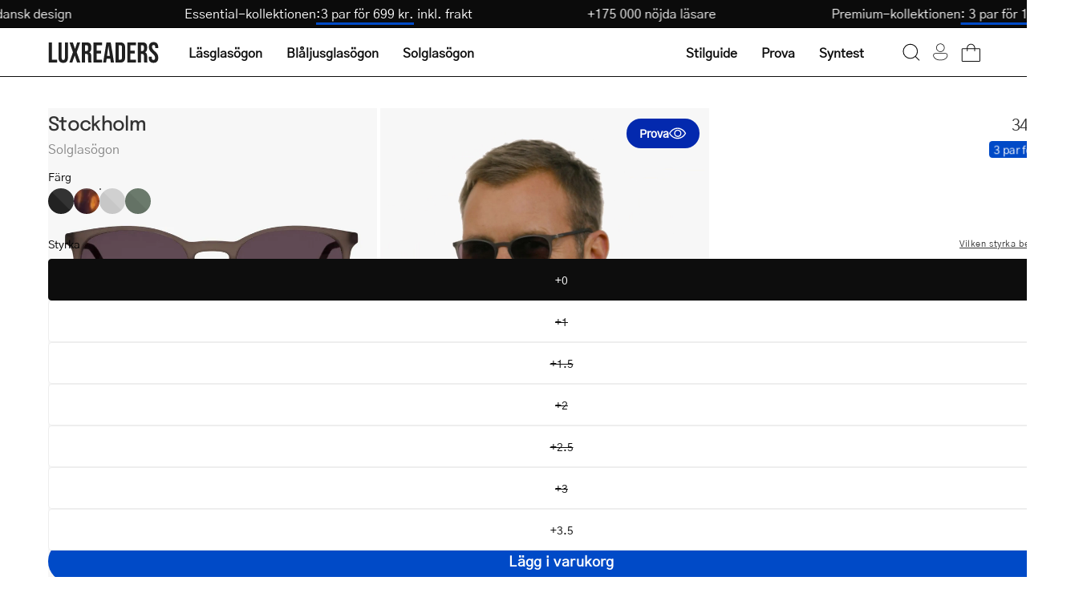

--- FILE ---
content_type: text/html; charset=utf-8
request_url: https://luxreaders.se/products/mens-stockholm-grey-sunglasses
body_size: 49348
content:
<!doctype html>
<html class="no-js no-touch" lang="sv">
  <head>
    <meta charset="utf-8">
    <meta http-equiv="X-UA-Compatible" content="IE=edge">
    <meta name="viewport" content="width=device-width, height=device-height, initial-scale=1.0, minimum-scale=1.0">

    
      <link rel="canonical" href="https://luxreaders.com/products/stockholm-grey-sunglasses">
    

    <link rel="preconnect" href="https://cdn.shopify.com" crossorigin>
    <link rel="preconnect" href="https://fonts.shopify.com" crossorigin>
    <link rel="preconnect" href="https://monorail-edge.shopifysvc.com" crossorigin>

    <link href="//luxreaders.se/cdn/shop/t/2/assets/theme.css?v=102187776647269356011764278502" as="style" rel="preload">
    <link href="//luxreaders.se/cdn/shop/t/2/assets/vendor.js?v=74877493214922022811715757768" as="script" rel="preload">
    <link href="//luxreaders.se/cdn/shop/t/2/assets/theme.dev.js?v=24962931057702418491764379335" as="script" rel="preload">

    <link
      rel="preload"
      as="image"
      href="//cdn.squishbit.com/p0bYWXADgJ89bg/luxreaders-global.myshopify.com/cdn/shop/t/2/assets/loading.svg?v=91665432863842511931715757768"
    ><link
          rel="preload"
          as="image"
          href="//luxreaders.se/cdn/shop/files/logo_1_130x25.svg?v=1715675936"
          data-preload="130x25"
        ><style data-shopify>:root { --loader-image-size: 130px; }html:not(.is-loading) .loading-overlay { opacity: 1; visibility: hidden; pointer-events: none; }
        .loading-overlay { position: fixed; top: 0; left: 0; z-index: 99999; width: 100vw; height: 100vh; display: flex; align-items: center; justify-content: center; background: var(--bg); transition: opacity 0.3s ease-out, visibility 0s linear 0.3s; }
        .loading-overlay .loader__image--fallback { width: 320px; height: 100%; background: var(--loader-image) no-repeat center center/contain; }
        .loader__image__holder { position: absolute; top: 0; left: 0; width: 100%; height: 100%; font-size: 0; display: flex; align-items: center; justify-content: center; animation: pulse-loading 2s infinite ease-in-out; }
        .loader__image { max-width: 130px; height: auto; object-fit: contain; }</style><script>
        const loadingAppearance = "once";
        const loaded = sessionStorage.getItem('loaded');

        if (loadingAppearance === 'once') {
          if (loaded === null) {
            sessionStorage.setItem('loaded', true);
            document.documentElement.classList.add('is-loading');
          }
        } else {
          document.documentElement.classList.add('is-loading');
        }
      </script><link
        rel="shortcut icon"
        href="//luxreaders.se/cdn/shop/files/Luxreaders_Logo_favicon_32x32.png?v=1762606658"
        type="image/png"
      >

    
    <title>
      Get Men&#39;s Stockholm Grey sunglasses online.
      
      
       &ndash; Luxreaders
    </title><meta name="description" content="We offer a wide selection of sunglasses online at luxreaders.com. High quality. Low prices. Buy Stockholm Grey now! Always free returns."><link
        rel="preload"
        as="font"
        href="//luxreaders.se/cdn/shop/t/2/assets/GothicA1-Regular.woff2?v=141183995713426461421732017339"
        type="font/woff2"
        crossorigin
      ><link
        rel="preload"
        as="font"
        href="//luxreaders.se/cdn/shop/t/2/assets/Epilogue-Medium.woff2?v=142606152960465994081732017330"
        type="font/woff2"
        crossorigin
      ><link rel="preload" as="font" href="//luxreaders.se/cdn/shop/t/2/assets/GothicA1-Medium.woff2?v=87113383411374802281732017336" type="font/woff2" crossorigin><style>
      @font-face {
        font-family: 'Epilogue-Medium';
        src: url('//luxreaders.se/cdn/shop/t/2/assets/Epilogue-Medium.woff2?v=142606152960465994081732017330') format('woff2'),
          url('//luxreaders.se/cdn/shop/t/2/assets/Epilogue-Medium.woff?v=181101485970686707021732017329') format('woff');
        font-weight: 500;
        font-style: normal;
        font-display: swap;
      }

      @font-face {
        font-family: 'GothicA1-Regular';
        src: url('//luxreaders.se/cdn/shop/t/2/assets/GothicA1-Regular.woff2?v=141183995713426461421732017339') format('woff2'),
          url('//luxreaders.se/cdn/shop/t/2/assets/GothicA1-Regular.woff?v=92133878090153438701732017338') format('woff');
        font-weight: normal;
        font-style: normal;
        font-display: swap;
      }

      @font-face {
        font-family: 'GothicA1-Medium';
        src: url('//luxreaders.se/cdn/shop/t/2/assets/GothicA1-Medium.woff2?v=87113383411374802281732017336') format('woff2'),
          url('//luxreaders.se/cdn/shop/t/2/assets/GothicA1-Medium.woff?v=182799418791507534571732017335') format('woff');
        font-weight: 500;
        font-style: normal;
        font-display: swap;
      }
    </style>

<meta property="og:site_name" content="Luxreaders">
<meta property="og:url" content="https://luxreaders.se/products/mens-stockholm-grey-sunglasses">
<meta property="og:title" content="Get Men&#39;s Stockholm Grey sunglasses online.">
<meta property="og:type" content="product">
<meta property="og:description" content="We offer a wide selection of sunglasses online at luxreaders.com. High quality. Low prices. Buy Stockholm Grey now! Always free returns."><meta property="og:image" content="http://luxreaders.se/cdn/shop/files/edwards-grey-sun_f1a21dbf-2919-40a0-9d42-471787d4954d.jpg?v=1765898059">
  <meta property="og:image:secure_url" content="https://luxreaders.se/cdn/shop/files/edwards-grey-sun_f1a21dbf-2919-40a0-9d42-471787d4954d.jpg?v=1765898059">
  <meta property="og:image:width" content="1200">
  <meta property="og:image:height" content="1200"><meta property="og:price:amount" content="349.00">
  <meta property="og:price:currency" content="SEK"><meta name="twitter:card" content="summary_large_image">
<meta name="twitter:title" content="Get Men&#39;s Stockholm Grey sunglasses online.">
<meta name="twitter:description" content="We offer a wide selection of sunglasses online at luxreaders.com. High quality. Low prices. Buy Stockholm Grey now! Always free returns."><style data-shopify>:root {--COLOR-PRIMARY-OPPOSITE: #ffffff;
    --COLOR-PRIMARY-OPPOSITE-ALPHA-20: rgba(255, 255, 255, 0.2);
    --COLOR-PRIMARY-LIGHTEN-DARKEN-ALPHA-20: rgba(0, 93, 250, 0.2);
    --COLOR-PRIMARY-LIGHTEN-DARKEN-ALPHA-30: rgba(0, 93, 250, 0.3);

    --PRIMARY-BUTTONS-COLOR-BG: #004AC7;
    --PRIMARY-BUTTONS-COLOR-TEXT: #ffffff;
    --PRIMARY-BUTTONS-COLOR-BORDER: #004AC7;

    --PRIMARY-BUTTONS-COLOR-LIGHTEN-DARKEN: #005dfa;

    --PRIMARY-BUTTONS-COLOR-ALPHA-05: rgba(0, 74, 199, 0.05);
    --PRIMARY-BUTTONS-COLOR-ALPHA-10: rgba(0, 74, 199, 0.1);
    --PRIMARY-BUTTONS-COLOR-ALPHA-50: rgba(0, 74, 199, 0.5);--COLOR-SECONDARY-OPPOSITE: #000000;
    --COLOR-SECONDARY-OPPOSITE-ALPHA-20: rgba(0, 0, 0, 0.2);
    --COLOR-SECONDARY-LIGHTEN-DARKEN-ALPHA-20: rgba(230, 230, 230, 0.2);
    --COLOR-SECONDARY-LIGHTEN-DARKEN-ALPHA-30: rgba(230, 230, 230, 0.3);

    --SECONDARY-BUTTONS-COLOR-BG: #ffffff;
    --SECONDARY-BUTTONS-COLOR-TEXT: #000000;
    --SECONDARY-BUTTONS-COLOR-BORDER: #ffffff;

    --SECONDARY-BUTTONS-COLOR-ALPHA-05: rgba(255, 255, 255, 0.05);
    --SECONDARY-BUTTONS-COLOR-ALPHA-10: rgba(255, 255, 255, 0.1);
    --SECONDARY-BUTTONS-COLOR-ALPHA-50: rgba(255, 255, 255, 0.5);--OUTLINE-BUTTONS-PRIMARY-BG: transparent;
    --OUTLINE-BUTTONS-PRIMARY-TEXT: #004AC7;
    --OUTLINE-BUTTONS-PRIMARY-BORDER: #004AC7;
    --OUTLINE-BUTTONS-PRIMARY-BG-HOVER: rgba(0, 93, 250, 0.2);

    --OUTLINE-BUTTONS-SECONDARY-BG: transparent;
    --OUTLINE-BUTTONS-SECONDARY-TEXT: #ffffff;
    --OUTLINE-BUTTONS-SECONDARY-BORDER: #ffffff;
    --OUTLINE-BUTTONS-SECONDARY-BG-HOVER: rgba(230, 230, 230, 0.2);

    --OUTLINE-BUTTONS-WHITE-BG: transparent;
    --OUTLINE-BUTTONS-WHITE-TEXT: #ffffff;
    --OUTLINE-BUTTONS-WHITE-BORDER: #ffffff;

    --OUTLINE-BUTTONS-BLACK-BG: transparent;
    --OUTLINE-BUTTONS-BLACK-TEXT: #333;
    --OUTLINE-BUTTONS-BLACK-BORDER: #333;--OUTLINE-SOLID-BUTTONS-PRIMARY-BG: #004AC7;
    --OUTLINE-SOLID-BUTTONS-PRIMARY-TEXT: #ffffff;
    --OUTLINE-SOLID-BUTTONS-PRIMARY-BORDER: #ffffff;
    --OUTLINE-SOLID-BUTTONS-PRIMARY-BG-HOVER: rgba(255, 255, 255, 0.2);

    --OUTLINE-SOLID-BUTTONS-SECONDARY-BG: #ffffff;
    --OUTLINE-SOLID-BUTTONS-SECONDARY-TEXT: #000000;
    --OUTLINE-SOLID-BUTTONS-SECONDARY-BORDER: #000000;
    --OUTLINE-SOLID-BUTTONS-SECONDARY-BG-HOVER: rgba(0, 0, 0, 0.2);

    --OUTLINE-SOLID-BUTTONS-WHITE-BG: #ffffff;
    --OUTLINE-SOLID-BUTTONS-WHITE-TEXT: #333;
    --OUTLINE-SOLID-BUTTONS-WHITE-BORDER: #333;

    --OUTLINE-SOLID-BUTTONS-BLACK-BG: #333;
    --OUTLINE-SOLID-BUTTONS-BLACK-TEXT: #ffffff;
    --OUTLINE-SOLID-BUTTONS-BLACK-BORDER: #ffffff;--COLOR-HEADING: #0d0d0d;
    --COLOR-TEXT: #0d0d0d;
    --COLOR-TEXT-DARKEN: #000000;
    --COLOR-TEXT-LIGHTEN: #404040;
    --COLOR-TEXT-ALPHA-5: rgba(13, 13, 13, 0.05);
    --COLOR-TEXT-ALPHA-8: rgba(13, 13, 13, 0.08);
    --COLOR-TEXT-ALPHA-10: rgba(13, 13, 13, 0.1);
    --COLOR-TEXT-ALPHA-15: rgba(13, 13, 13, 0.15);
    --COLOR-TEXT-ALPHA-20: rgba(13, 13, 13, 0.2);
    --COLOR-TEXT-ALPHA-25: rgba(13, 13, 13, 0.25);
    --COLOR-TEXT-ALPHA-50: rgba(13, 13, 13, 0.5);
    --COLOR-TEXT-ALPHA-60: rgba(13, 13, 13, 0.6);
    --COLOR-TEXT-ALPHA-85: rgba(13, 13, 13, 0.85);

    --COLOR-BG: #ffffff;
    --COLOR-BG-ALPHA-25: rgba(255, 255, 255, 0.25);
    --COLOR-BG-ALPHA-35: rgba(255, 255, 255, 0.35);
    --COLOR-BG-ALPHA-60: rgba(255, 255, 255, 0.6);
    --COLOR-BG-ALPHA-65: rgba(255, 255, 255, 0.65);
    --COLOR-BG-ALPHA-85: rgba(255, 255, 255, 0.85);
    --COLOR-BG-OVERLAY: rgba(255, 255, 255, 0.75);
    --COLOR-BG-DARKEN: #e6e6e6;
    --COLOR-BG-LIGHTEN-DARKEN: #e6e6e6;
    --COLOR-BG-LIGHTEN-DARKEN-SHIMMER-BG: #fafafa;
    --COLOR-BG-LIGHTEN-DARKEN-SHIMMER-EFFECT: #f5f5f5;
    --COLOR-BG-LIGHTEN-DARKEN-FOREGROUND: #f7f7f7;
    --COLOR-BG-LIGHTEN-DARKEN-SEARCH-LOADER: #cccccc;
    --COLOR-BG-LIGHTEN-DARKEN-SEARCH-LOADER-LINE: #e6e6e6;
    --COLOR-BG-LIGHTEN-DARKEN-2: #cdcdcd;
    --COLOR-BG-LIGHTEN-DARKEN-3: #b3b3b3;
    --COLOR-BG-LIGHTEN-DARKEN-4: #9a9a9a;
    --COLOR-BG-LIGHTEN-DARKEN-CONTRAST: #b3b3b3;
    --COLOR-BG-LIGHTEN-DARKEN-CONTRAST-2: #999999;
    --COLOR-BG-LIGHTEN-DARKEN-CONTRAST-3: #808080;
    --COLOR-BG-LIGHTEN-DARKEN-CONTRAST-4: #666666;

    --COLOR-BG-SECONDARY: #fffdea;
    --COLOR-BG-SECONDARY-LIGHTEN-DARKEN: #fff8b7;
    --COLOR-BG-SECONDARY-LIGHTEN-DARKEN-CONTRAST: #ead400;

    --COLOR-INPUT-BG: #ffffff;

    --COLOR-ACCENT: #004AC7;
    --COLOR-ACCENT-TEXT: #fff;

    --COLOR-BORDER: #eee;
    --COLOR-BORDER-ALPHA-15: rgba(238, 238, 238, 0.15);
    --COLOR-BORDER-ALPHA-30: rgba(238, 238, 238, 0.3);
    --COLOR-BORDER-ALPHA-50: rgba(238, 238, 238, 0.5);
    --COLOR-BORDER-ALPHA-65: rgba(238, 238, 238, 0.65);
    --COLOR-BORDER-LIGHTEN-DARKEN: #a2a2a2;
    --COLOR-BORDER-HAIRLINE: #f7f7f7;

    --COLOR-SALE-BG: #c73232;
    --COLOR-SALE-TEXT: #ffffff;
    --COLOR-CUSTOM-BG: #c73232;
    --COLOR-CUSTOM-TEXT: #ffffff;
    --COLOR-SOLD-BG: #c73232;
    --COLOR-SOLD-TEXT: #ffffff;
    --COLOR-SAVING-BG: #c73232;
    --COLOR-SAVING-TEXT: #ffffff;

    --COLOR-WHITE-BLACK: fff;
    --COLOR-BLACK-WHITE: #000;
    --COLOR-BLACK-WHITE-ALPHA-25: rgba(0, 0, 0, 0.25);--COLOR-DISABLED-GREY: rgba(13, 13, 13, 0.05);
    --COLOR-DISABLED-GREY-DARKEN: rgba(13, 13, 13, 0.45);
    --COLOR-ERROR: #D02E2E;
    --COLOR-ERROR-BG: #f3cbcb;
    --COLOR-SUCCESS: #56AD6A;
    --COLOR-SUCCESS-BG: #ECFEF0;
    --COLOR-WARN: #ECBD5E;
    --COLOR-TRANSPARENT: rgba(255, 255, 255, 0);

    --COLOR-WHITE: #ffffff;
    --COLOR-WHITE-DARKEN: #f2f2f2;
    --COLOR-WHITE-ALPHA-10: rgba(255, 255, 255, 0.1);
    --COLOR-WHITE-ALPHA-20: rgba(255, 255, 255, 0.2);
    --COLOR-WHITE-ALPHA-25: rgba(255, 255, 255, 0.25);
    --COLOR-WHITE-ALPHA-50: rgba(255, 255, 255, 0.5);
    --COLOR-WHITE-ALPHA-60: rgba(255, 255, 255, 0.6);
    --COLOR-BLACK: #333;
    --COLOR-BLACK-LIGHTEN: #4d4d4d;
    --COLOR-BLACK-ALPHA-10: rgba(51, 51, 51, 0.1);
    --COLOR-BLACK-ALPHA-20: rgba(51, 51, 51, 0.2);
    --COLOR-BLACK-ALPHA-25: rgba(51, 51, 51, 0.25);
    --COLOR-BLACK-ALPHA-50: rgba(51, 51, 51, 0.5);
    --COLOR-BLACK-ALPHA-60: rgba(51, 51, 51, 0.6);--FONT-STACK-BODY: 'GothicA1-Regular', sans-serif;
    --FONT-STYLE-BODY: normal;
    --FONT-STYLE-BODY-ITALIC: ;
    --FONT-ADJUST-BODY: 1.0;

    --FONT-WEIGHT-BODY: 400;
    --FONT-WEIGHT-BODY-LIGHT: 300;
    --FONT-WEIGHT-BODY-MEDIUM: 500;
    --FONT-WEIGHT-BODY-BOLD: 700;

    --FONT-STACK-HEADING: 'Epilogue-Medium', sans-serif;
    --FONT-STYLE-HEADING: normal;
    --FONT-STYLE-HEADING-ITALIC: ;
    --FONT-ADJUST-HEADING: 1.0;

    --FONT-WEIGHT-HEADING: 500;
    --FONT-WEIGHT-HEADING-LIGHT: 300;
    --FONT-WEIGHT-HEADING-MEDIUM: 500;
    --FONT-WEIGHT-HEADING-BOLD: 600;

    --FONT-STACK-NAV: 'GothicA1-Regular', sans-serif;
    --FONT-STYLE-NAV: ;
    --FONT-STYLE-NAV-ITALIC: ;
    --FONT-ADJUST-NAV: 1.0;
    --FONT-ADJUST-NAV-TOP-LEVEL: 1.0;

    --FONT-WEIGHT-NAV: 400;
    --FONT-WEIGHT-NAV-LIGHT: 300;
    --FONT-WEIGHT-NAV-MEDIUM: 500;
    --FONT-WEIGHT-NAV-BOLD: 600;

    --FONT-ADJUST-PRODUCT-GRID: 1.0;

    --FONT-STACK-BUTTON: 'GothicA1-Regular', sans-serif;
    --FONT-STYLE-BUTTON: ;
    --FONT-STYLE-BUTTON-ITALIC: ;
    --FONT-ADJUST-BUTTON: 0.75;

    --FONT-WEIGHT-BUTTON: 400;
    --FONT-WEIGHT-BUTTON-MEDIUM: 500;
    --FONT-WEIGHT-BUTTON-BOLD: 600;

    --FONT-STACK-SUBHEADING: 'GothicA1-Regular', sans-serif;
    --FONT-STYLE-SUBHEADING: normal;
    --FONT-ADJUST-SUBHEADING: 1.0;

    --FONT-WEIGHT-SUBHEADING: 400;
    --FONT-WEIGHT-SUBHEADING-BOLD: 500;

    --FONT-STACK-LABEL: 'GothicA1-Regular', sans-serif;
    --FONT-STYLE-LABEL: ;
    --FONT-ADJUST-LABEL: 0.65;

    --FONT-WEIGHT-LABEL: 400;

    --LETTER-SPACING-NAV: 0.0em;
    --LETTER-SPACING-SUBHEADING: 0.0em;
    --LETTER-SPACING-BUTTON: 0.025em;
    --LETTER-SPACING-LABEL: 0.05em;

    --BUTTON-TEXT-CAPS: none;
    --HEADING-TEXT-CAPS: none;
    --SUBHEADING-TEXT-CAPS: none;
    --LABEL-TEXT-CAPS: uppercase;--FONT-SIZE-INPUT: 1.0rem;--RADIUS: 30px;
    --RADIUS-SMALL: 22px;
    --RADIUS-TINY: 14px;
    --RADIUS-BADGE: 3px;
    --RADIUS-CHECKBOX: 4px;
    --RADIUS-TEXTAREA: 8px;--PRODUCT-MEDIA-PADDING-TOP: 100%;--BORDER-WIDTH: 1px;--STROKE-WIDTH: 12px;--SITE-WIDTH: 1440px;
    --SITE-WIDTH-NARROW: 840px;--COLOR-UPSELLS-BG: #F1EFE8;
    --COLOR-UPSELLS-TEXT: #0B0B0B;
    --COLOR-UPSELLS-TEXT-LIGHTEN: #3e3e3e;
    --COLOR-UPSELLS-DISABLED-GREY-DARKEN: rgba(11, 11, 11, 0.45);
    --UPSELLS-HEIGHT: 200px;
    --UPSELLS-IMAGE-WIDTH: 60%;--ICON-ARROW-RIGHT: url( "//cdn.squishbit.com/p0bYWXADgJ89bg/luxreaders-global.myshopify.com/cdn/shop/t/2/assets/icon-chevron-right.svg?v=115618353204357621731715757767" );--loading-svg: url( "//cdn.squishbit.com/p0bYWXADgJ89bg/luxreaders-global.myshopify.com/cdn/shop/t/2/assets/loading.svg?v=91665432863842511931715757768" );
    --icon-check: url( "//cdn.squishbit.com/p0bYWXADgJ89bg/luxreaders-global.myshopify.com/cdn/shop/t/2/assets/icon-check.svg?v=175316081881880408121715757768" );
    --icon-check-swatch: url( "//cdn.squishbit.com/p0bYWXADgJ89bg/luxreaders-global.myshopify.com/cdn/shop/t/2/assets/icon-check-swatch.svg?v=131897745589030387781715757769" );
    --icon-zoom-in: url( "//cdn.squishbit.com/p0bYWXADgJ89bg/luxreaders-global.myshopify.com/cdn/shop/t/2/assets/icon-zoom-in.svg?v=157433013461716915331715757768" );
    --icon-zoom-out: url( "//cdn.squishbit.com/p0bYWXADgJ89bg/luxreaders-global.myshopify.com/cdn/shop/t/2/assets/icon-zoom-out.svg?v=164909107869959372931715757768" );--collection-sticky-bar-height: 0px;
    --collection-image-padding-top: 60%;

    --drawer-width: 400px;
    --drawer-transition: transform 0.4s cubic-bezier(0.46, 0.01, 0.32, 1);--gutter: 60px;
    --gutter-mobile: 20px;
    --grid-gutter: 20px;
    --grid-gutter-mobile: 35px;--inner: 20px;
    --inner-tablet: 18px;
    --inner-mobile: 16px;--grid: repeat(4, minmax(0, 1fr));
    --grid-tablet: repeat(3, minmax(0, 1fr));
    --grid-mobile: repeat(2, minmax(0, 1fr));
    --megamenu-grid: repeat(4, minmax(0, 1fr));
    --grid-row: 1 / span 4;--scrollbar-width: 0px;--overlay: url( "//cdn.squishbit.com/p0bYWXADgJ89bg/luxreaders-global.myshopify.com/cdn/shop/t/2/assets/chequer.svg?v=28878693800163364651722501937" );
    --overlay-opacity: 1;--swatch-width: 38px;
    --swatch-height: 26px;
    --swatch-size: 32px;
    --swatch-size-mobile: 30px;

    
    --move-offset: 20px;

    
    --autoplay-speed: 2200ms;

    

      --filter-bg: 1.0;
      --product-filter-bg: 1.0;--font-fluid-display-2xl: clamp(3rem, 10vw + 1rem, 6rem);
    --font-fluid-display-xl: clamp(2.5rem, 8vw + 0.75rem, 5rem);
    --font-fluid-display-l: clamp(2rem, 6vw + 0.5rem, 4rem);--font-fluid-h1: clamp(2rem, 5vw + 1rem, 3rem);
    --font-fluid-h2: clamp(1.5rem, 3.5vw + 0.75rem, 2.5rem);
    --font-fluid-h3: clamp(1.5rem, 2.5vw + 0.5rem, 2rem);
    --font-fluid-h4: clamp(1.125rem, 2vw + 0.5rem, 1.5rem);
    --font-fluid-h5: clamp(1.0625rem, 1.5vw + 0.5rem, 1.25rem);
    --font-fluid-h6: clamp(1rem, 1vw + 0.5rem, 1.125rem);--font-fluid-body-xl: clamp(1.125rem, 1.5vw + 0.75rem, 1.375rem);--font-fluid-body-l: clamp(1rem, 1vw + 0.75rem, 1.125rem);--font-fluid-body-m: clamp(0.875rem, 0.75vw + 0.6875rem, 1rem);--font-fluid-body-s: clamp(0.8125rem, 0.5vw + 0.6875rem, 0.875rem);--font-fluid-body-xs: clamp(0.75rem, 0.25vw + 0.6875rem, 0.8125rem);--font-min-wcag: 1rem;--padding-fluid-2xl: clamp(4.5rem, 10vw + 2.5rem, 7.5rem);--padding-fluid-xl: clamp(3.75rem, 8vw + 2rem, 6.25rem);--padding-fluid-l: clamp(3rem, 6vw + 1.5rem, 5rem);--padding-fluid-m: clamp(2.25rem, 4vw + 1.25rem, 3.75rem);--padding-fluid-s: clamp(1.5rem, 3vw + 0.75rem, 2.5rem);--padding-fluid-xs: clamp(0.75rem, 2vw + 0.375rem, 1.25rem);}</style><link href="//luxreaders.se/cdn/shop/t/2/assets/theme.css?v=102187776647269356011764278502" rel="stylesheet" type="text/css" media="all" /><link href="//luxreaders.se/cdn/shop/t/2/assets/parcel_style.css?v=117571027212692352681767131537" rel="stylesheet" type="text/css" media="all" />

    <script
      type="text/javascript"
    >
      if (window.MSInputMethodContext && document.documentMode) {
        var scripts = document.getElementsByTagName('script')[0];
        var polyfill = document.createElement('script');
        polyfill.defer = true;
        polyfill.src = "//luxreaders.se/cdn/shop/t/2/assets/ie11.js?v=164037955086922138091715757768";

        scripts.parentNode.insertBefore(polyfill, scripts);

        document.documentElement.classList.add('ie11');
      } else {
        document.documentElement.className = document.documentElement.className.replace('no-js', 'js');
      }
    </script>

    <script
  type="text/javascript"
>
    let root = '/';
    if (root[root.length - 1] !== '/') {
      root = `${root}/`;
    }

    window.theme = {
      routes: {
        root: root,
        cart_url: "\/cart",
        cart_add_url: "\/cart\/add",
        cart_change_url: "\/cart\/change",
        shop_url: "https:\/\/luxreaders.com",
        searchUrl: '/search',
        predictiveSearchUrl: '/search/suggest',
        product_recommendations_url: "\/recommendations\/products"
      },
      assets: {
        photoswipe: '//luxreaders.se/cdn/shop/t/2/assets/photoswipe.js?v=162613001030112971491715757767',
        smoothscroll: '//luxreaders.se/cdn/shop/t/2/assets/smoothscroll.js?v=37906625415260927261715757768',
        no_image: "//luxreaders.se/cdn/shop/files/logo_1_1024x.svg?v=1715675936",
        swatches: '//luxreaders.se/cdn/shop/t/2/assets/swatches.json?v=108341084980828767351715757768',
        base: "//luxreaders.se/cdn/shop/t/2/assets/"
      },
      strings: {
        add_to_cart: "Lägg i varukorg",
        cart_acceptance_error: "Du måste acceptera våra villkor.",
        cart_empty: "Din varukorg är tom.",
        cart_price: "Pris",
        cart_quantity: "Antal",
        cart_items_one: "{{ count }} produkt",
        cart_items_many: "{{ count }} produkter",
        cart_title: "Varukorg",
        cart_total: "Totalt",
        continue_shopping: "Fortsätt handla",
        free: "Gratis",
        limit_error: "Tyvärr ser det ut som att vi inte har tillräckligt av den här produkten.",
        preorder: "Förbeställ",
        remove: "Ta bort",
        sale_badge_text: "Rea",
        saving_badge: "Spara {{ discount }}",
        saving_up_to_badge: "Spara upp till {{ discount }}",
        sold_out: "Slutsåld",
        subscription: "Prenumeration",
        unavailable: "Ej tillgänglig",
        unit_price_label: "Jämförpris",
        unit_price_separator: "per",
        zero_qty_error: "Antal måste vara större än 0.",
        delete_confirm: "Är du säker på att du vill ta bort den här adressen?",
        newsletter_product_availability: "Meddela mig när den finns tillgänglig",
        clear_all: "Rensa alla",
        vision_test: {
          title: "Syntest",
          loading: "Laddar...",
          iframe_title: "Syntest"
        },
        shipping_order_within: "Translation missing: sv.shipping.order_within",
        shipping_for_same_day: "Translation missing: sv.shipping.for_same_day_shipping",
        shipping_ships_tomorrow: "Translation missing: sv.shipping.ships_tomorrow"
      },
      icons: {
        plus: '<svg aria-hidden="true" focusable="false" role="presentation" class="icon icon-toggle-plus" viewBox="0 0 192 192"><path d="M30 96h132M96 30v132" stroke="currentColor" stroke-linecap="round" stroke-linejoin="round"/></svg>',
        minus: '<svg aria-hidden="true" focusable="false" role="presentation" class="icon icon-toggle-minus" viewBox="0 0 192 192"><path d="M30 96h132" stroke="currentColor" stroke-linecap="round" stroke-linejoin="round"/></svg>',
        close: '<svg aria-hidden="true" focusable="false" role="presentation" class="icon icon-close" viewBox="0 0 192 192"><path d="M150 42 42 150M150 150 42 42" stroke="currentColor" stroke-linecap="round" stroke-linejoin="round"/></svg>'
      },
      settings: {
        animations: false,
        cartType: "drawer",
        enableAcceptTerms: false,
        enableInfinityScroll: false,
        enablePaymentButton: false,
        gridImageSize: "contain",
        gridImageAspectRatio: 1,
        mobileMenuBehaviour: "trigger",
        productGridHover: "metafield",
        savingBadgeType: "percentage",
        showSaleBadge: false,
        showSoldBadge: false,
        showSavingBadge: true,
        quickBuy: "quick_buy",
        suggestArticles: false,
        suggestCollections: false,
        suggestProducts: true,
        suggestPages: false,
        suggestionsResultsLimit: 10,
        currency_code_enable: false,
        hideInventoryCount: true,
        enableColorSwatchesCollection: true,
        visionTestUrl: "https:\/\/luxreaders-visiontest.netlify.app\/se",
      },
      sizes: {
        mobile: 480,
        small: 768,
        large: 1024,
        widescreen: 1440
      },
      moneyFormat: "{{amount}} kr",
      moneyWithCurrencyFormat: "{{amount}} SEK",
      subtotal: 0,
      info: {
        name: 'Palo Alto'
      },
      version: '5.6.0'
    };
    window.PaloAlto = window.PaloAlto || {};
    window.slate = window.slate || {};
    window.isHeaderTransparent = false;
    window.stickyHeaderHeight = 60;
    window.lastWindowWidth = window.innerWidth || document.documentElement.clientWidth;
</script>

<script src="//luxreaders.se/cdn/shop/t/2/assets/vendor.js?v=74877493214922022811715757768" defer="defer"></script>
    <script src="//luxreaders.se/cdn/shop/t/2/assets/theme.dev.js?v=24962931057702418491764379335" defer="defer"></script><script>window.performance && window.performance.mark && window.performance.mark('shopify.content_for_header.start');</script><meta name="robots" content="noindex,nofollow">
<meta id="shopify-digital-wallet" name="shopify-digital-wallet" content="/66398912569/digital_wallets/dialog">
<meta name="shopify-requires-components" content="true" product-ids="14955985928575">
<meta name="shopify-checkout-api-token" content="58fb770db25da4367ad1fe7aeefbb487">
<meta id="in-context-paypal-metadata" data-shop-id="66398912569" data-venmo-supported="false" data-environment="production" data-locale="en_US" data-paypal-v4="true" data-currency="SEK">
<link rel="alternate" hreflang="x-default" href="https://luxreaders.com/products/mens-stockholm-grey-sunglasses">
<link rel="alternate" hreflang="de-AT" href="https://luxreaders.at/products/mens-stockholm-grey-sunglasses">
<link rel="alternate" hreflang="nl-BE" href="https://luxreaders.be/products/mens-stockholm-grey-sunglasses">
<link rel="alternate" hreflang="fr-BE" href="https://luxreaders.be/fr/products/mens-stockholm-grey-sunglasses">
<link rel="alternate" hreflang="de-CH" href="https://luxreaders.ch/products/mens-stockholm-grey-sunglasses">
<link rel="alternate" hreflang="fr-CH" href="https://luxreaders.ch/fr/products/mens-stockholm-grey-sunglasses">
<link rel="alternate" hreflang="en-GB" href="https://luxreaders.co.uk/products/mens-stockholm-grey-sunglasses">
<link rel="alternate" hreflang="hr-HR" href="https://luxreaders.com/hr-hr/products/mens-stockholm-grey-sunglasses">
<link rel="alternate" hreflang="cs-CZ" href="https://luxreaders.com/cs-cz/products/mens-stockholm-grey-sunglasses">
<link rel="alternate" hreflang="et-EE" href="https://luxreaders.com/et-ee/products/mens-stockholm-grey-sunglasses">
<link rel="alternate" hreflang="el-GR" href="https://luxreaders.com/el-gr/products/mens-stockholm-grey-sunglasses">
<link rel="alternate" hreflang="hu-HU" href="https://luxreaders.com/hu-hu/products/mens-stockholm-grey-sunglasses">
<link rel="alternate" hreflang="lv-LV" href="https://luxreaders.com/lv-lv/products/mens-stockholm-grey-sunglasses">
<link rel="alternate" hreflang="lt-LT" href="https://luxreaders.com/lt-lt/products/mens-stockholm-grey-sunglasses">
<link rel="alternate" hreflang="de-LU" href="https://luxreaders.com/de-lu/products/mens-stockholm-grey-sunglasses">
<link rel="alternate" hreflang="fr-LU" href="https://luxreaders.com/fr-lu/products/mens-stockholm-grey-sunglasses">
<link rel="alternate" hreflang="pt-PT" href="https://luxreaders.com/pt-pt/products/mens-stockholm-grey-sunglasses">
<link rel="alternate" hreflang="sk-SK" href="https://luxreaders.com/sk-sk/products/mens-stockholm-grey-sunglasses">
<link rel="alternate" hreflang="sl-SI" href="https://luxreaders.com/sl-si/products/mens-stockholm-grey-sunglasses">
<link rel="alternate" hreflang="en-IE" href="https://luxreaders.com/products/mens-stockholm-grey-sunglasses">
<link rel="alternate" hreflang="de-DE" href="https://luxreaders.de/products/mens-stockholm-grey-sunglasses">
<link rel="alternate" hreflang="da-DK" href="https://luxreaders.dk/products/mens-stockholm-grey-sunglasses">
<link rel="alternate" hreflang="es-ES" href="https://luxreaders.es/products/mens-stockholm-grey-sunglasses">
<link rel="alternate" hreflang="fi-FI" href="https://luxreaders.fi/products/mens-stockholm-grey-sunglasses">
<link rel="alternate" hreflang="fr-FR" href="https://luxreaders.fr/products/mens-stockholm-grey-sunglasses">
<link rel="alternate" hreflang="it-IT" href="https://luxreaders.it/products/mens-stockholm-grey-sunglasses">
<link rel="alternate" hreflang="nl-NL" href="https://luxreaders.nl/products/mens-stockholm-grey-sunglasses">
<link rel="alternate" hreflang="nb-NO" href="https://luxreaders.no/products/mens-stockholm-grey-sunglasses">
<link rel="alternate" hreflang="pl-PL" href="https://luxreaders.pl/products/mens-stockholm-grey-sunglasses">
<link rel="alternate" hreflang="sv-SE" href="https://luxreaders.se/products/mens-stockholm-grey-sunglasses">
<link rel="alternate" type="application/json+oembed" href="https://luxreaders.se/products/mens-stockholm-grey-sunglasses.oembed">
<script async="async" src="/checkouts/internal/preloads.js?locale=sv-SE"></script>
<script id="shopify-features" type="application/json">{"accessToken":"58fb770db25da4367ad1fe7aeefbb487","betas":["rich-media-storefront-analytics"],"domain":"luxreaders.se","predictiveSearch":true,"shopId":66398912569,"locale":"sv"}</script>
<script>var Shopify = Shopify || {};
Shopify.shop = "luxreaders-global.myshopify.com";
Shopify.locale = "sv";
Shopify.currency = {"active":"SEK","rate":"1.4608542"};
Shopify.country = "SE";
Shopify.theme = {"name":"Production","id":136503066681,"schema_name":"Palo Alto","schema_version":"5.6.0","theme_store_id":null,"role":"main"};
Shopify.theme.handle = "null";
Shopify.theme.style = {"id":null,"handle":null};
Shopify.cdnHost = "luxreaders.se/cdn";
Shopify.routes = Shopify.routes || {};
Shopify.routes.root = "/";</script>
<script type="module">!function(o){(o.Shopify=o.Shopify||{}).modules=!0}(window);</script>
<script>!function(o){function n(){var o=[];function n(){o.push(Array.prototype.slice.apply(arguments))}return n.q=o,n}var t=o.Shopify=o.Shopify||{};t.loadFeatures=n(),t.autoloadFeatures=n()}(window);</script>
<script id="shop-js-analytics" type="application/json">{"pageType":"product"}</script>
<script defer="defer" async type="module" src="//luxreaders.se/cdn/shopifycloud/shop-js/modules/v2/client.init-shop-cart-sync_D-iVwhuG.sv.esm.js"></script>
<script defer="defer" async type="module" src="//luxreaders.se/cdn/shopifycloud/shop-js/modules/v2/chunk.common_D_3wwUAB.esm.js"></script>
<script type="module">
  await import("//luxreaders.se/cdn/shopifycloud/shop-js/modules/v2/client.init-shop-cart-sync_D-iVwhuG.sv.esm.js");
await import("//luxreaders.se/cdn/shopifycloud/shop-js/modules/v2/chunk.common_D_3wwUAB.esm.js");

  window.Shopify.SignInWithShop?.initShopCartSync?.({"fedCMEnabled":true,"windoidEnabled":true});

</script>
<script>(function() {
  var isLoaded = false;
  function asyncLoad() {
    if (isLoaded) return;
    isLoaded = true;
    var urls = ["https:\/\/widgets.juniphq.com\/v1\/junip_shopify.js?shop=luxreaders-global.myshopify.com"];
    for (var i = 0; i < urls.length; i++) {
      var s = document.createElement('script');
      s.type = 'text/javascript';
      s.async = true;
      s.src = urls[i];
      var x = document.getElementsByTagName('script')[0];
      x.parentNode.insertBefore(s, x);
    }
  };
  if(window.attachEvent) {
    window.attachEvent('onload', asyncLoad);
  } else {
    window.addEventListener('load', asyncLoad, false);
  }
})();</script>
<script id="__st">var __st={"a":66398912569,"offset":3600,"reqid":"a40e97fe-44f8-4583-8288-d80fd95054da-1768678288","pageurl":"luxreaders.se\/products\/mens-stockholm-grey-sunglasses","u":"0d8323b89f3a","p":"product","rtyp":"product","rid":7630861140025};</script>
<script>window.ShopifyPaypalV4VisibilityTracking = true;</script>
<script id="captcha-bootstrap">!function(){'use strict';const t='contact',e='account',n='new_comment',o=[[t,t],['blogs',n],['comments',n],[t,'customer']],c=[[e,'customer_login'],[e,'guest_login'],[e,'recover_customer_password'],[e,'create_customer']],r=t=>t.map((([t,e])=>`form[action*='/${t}']:not([data-nocaptcha='true']) input[name='form_type'][value='${e}']`)).join(','),a=t=>()=>t?[...document.querySelectorAll(t)].map((t=>t.form)):[];function s(){const t=[...o],e=r(t);return a(e)}const i='password',u='form_key',d=['recaptcha-v3-token','g-recaptcha-response','h-captcha-response',i],f=()=>{try{return window.sessionStorage}catch{return}},m='__shopify_v',_=t=>t.elements[u];function p(t,e,n=!1){try{const o=window.sessionStorage,c=JSON.parse(o.getItem(e)),{data:r}=function(t){const{data:e,action:n}=t;return t[m]||n?{data:e,action:n}:{data:t,action:n}}(c);for(const[e,n]of Object.entries(r))t.elements[e]&&(t.elements[e].value=n);n&&o.removeItem(e)}catch(o){console.error('form repopulation failed',{error:o})}}const l='form_type',E='cptcha';function T(t){t.dataset[E]=!0}const w=window,h=w.document,L='Shopify',v='ce_forms',y='captcha';let A=!1;((t,e)=>{const n=(g='f06e6c50-85a8-45c8-87d0-21a2b65856fe',I='https://cdn.shopify.com/shopifycloud/storefront-forms-hcaptcha/ce_storefront_forms_captcha_hcaptcha.v1.5.2.iife.js',D={infoText:'Skyddas av hCaptcha',privacyText:'Integritet',termsText:'Villkor'},(t,e,n)=>{const o=w[L][v],c=o.bindForm;if(c)return c(t,g,e,D).then(n);var r;o.q.push([[t,g,e,D],n]),r=I,A||(h.body.append(Object.assign(h.createElement('script'),{id:'captcha-provider',async:!0,src:r})),A=!0)});var g,I,D;w[L]=w[L]||{},w[L][v]=w[L][v]||{},w[L][v].q=[],w[L][y]=w[L][y]||{},w[L][y].protect=function(t,e){n(t,void 0,e),T(t)},Object.freeze(w[L][y]),function(t,e,n,w,h,L){const[v,y,A,g]=function(t,e,n){const i=e?o:[],u=t?c:[],d=[...i,...u],f=r(d),m=r(i),_=r(d.filter((([t,e])=>n.includes(e))));return[a(f),a(m),a(_),s()]}(w,h,L),I=t=>{const e=t.target;return e instanceof HTMLFormElement?e:e&&e.form},D=t=>v().includes(t);t.addEventListener('submit',(t=>{const e=I(t);if(!e)return;const n=D(e)&&!e.dataset.hcaptchaBound&&!e.dataset.recaptchaBound,o=_(e),c=g().includes(e)&&(!o||!o.value);(n||c)&&t.preventDefault(),c&&!n&&(function(t){try{if(!f())return;!function(t){const e=f();if(!e)return;const n=_(t);if(!n)return;const o=n.value;o&&e.removeItem(o)}(t);const e=Array.from(Array(32),(()=>Math.random().toString(36)[2])).join('');!function(t,e){_(t)||t.append(Object.assign(document.createElement('input'),{type:'hidden',name:u})),t.elements[u].value=e}(t,e),function(t,e){const n=f();if(!n)return;const o=[...t.querySelectorAll(`input[type='${i}']`)].map((({name:t})=>t)),c=[...d,...o],r={};for(const[a,s]of new FormData(t).entries())c.includes(a)||(r[a]=s);n.setItem(e,JSON.stringify({[m]:1,action:t.action,data:r}))}(t,e)}catch(e){console.error('failed to persist form',e)}}(e),e.submit())}));const S=(t,e)=>{t&&!t.dataset[E]&&(n(t,e.some((e=>e===t))),T(t))};for(const o of['focusin','change'])t.addEventListener(o,(t=>{const e=I(t);D(e)&&S(e,y())}));const B=e.get('form_key'),M=e.get(l),P=B&&M;t.addEventListener('DOMContentLoaded',(()=>{const t=y();if(P)for(const e of t)e.elements[l].value===M&&p(e,B);[...new Set([...A(),...v().filter((t=>'true'===t.dataset.shopifyCaptcha))])].forEach((e=>S(e,t)))}))}(h,new URLSearchParams(w.location.search),n,t,e,['guest_login'])})(!0,!0)}();</script>
<script integrity="sha256-4kQ18oKyAcykRKYeNunJcIwy7WH5gtpwJnB7kiuLZ1E=" data-source-attribution="shopify.loadfeatures" defer="defer" src="//luxreaders.se/cdn/shopifycloud/storefront/assets/storefront/load_feature-a0a9edcb.js" crossorigin="anonymous"></script>
<script data-source-attribution="shopify.dynamic_checkout.dynamic.init">var Shopify=Shopify||{};Shopify.PaymentButton=Shopify.PaymentButton||{isStorefrontPortableWallets:!0,init:function(){window.Shopify.PaymentButton.init=function(){};var t=document.createElement("script");t.src="https://luxreaders.se/cdn/shopifycloud/portable-wallets/latest/portable-wallets.sv.js",t.type="module",document.head.appendChild(t)}};
</script>
<script data-source-attribution="shopify.dynamic_checkout.buyer_consent">
  function portableWalletsHideBuyerConsent(e){var t=document.getElementById("shopify-buyer-consent"),n=document.getElementById("shopify-subscription-policy-button");t&&n&&(t.classList.add("hidden"),t.setAttribute("aria-hidden","true"),n.removeEventListener("click",e))}function portableWalletsShowBuyerConsent(e){var t=document.getElementById("shopify-buyer-consent"),n=document.getElementById("shopify-subscription-policy-button");t&&n&&(t.classList.remove("hidden"),t.removeAttribute("aria-hidden"),n.addEventListener("click",e))}window.Shopify?.PaymentButton&&(window.Shopify.PaymentButton.hideBuyerConsent=portableWalletsHideBuyerConsent,window.Shopify.PaymentButton.showBuyerConsent=portableWalletsShowBuyerConsent);
</script>
<script data-source-attribution="shopify.dynamic_checkout.cart.bootstrap">document.addEventListener("DOMContentLoaded",(function(){function t(){return document.querySelector("shopify-accelerated-checkout-cart, shopify-accelerated-checkout")}if(t())Shopify.PaymentButton.init();else{new MutationObserver((function(e,n){t()&&(Shopify.PaymentButton.init(),n.disconnect())})).observe(document.body,{childList:!0,subtree:!0})}}));
</script>
<script id='scb4127' type='text/javascript' async='' src='https://luxreaders.se/cdn/shopifycloud/privacy-banner/storefront-banner.js'></script><link id="shopify-accelerated-checkout-styles" rel="stylesheet" media="screen" href="https://luxreaders.se/cdn/shopifycloud/portable-wallets/latest/accelerated-checkout-backwards-compat.css" crossorigin="anonymous">
<style id="shopify-accelerated-checkout-cart">
        #shopify-buyer-consent {
  margin-top: 1em;
  display: inline-block;
  width: 100%;
}

#shopify-buyer-consent.hidden {
  display: none;
}

#shopify-subscription-policy-button {
  background: none;
  border: none;
  padding: 0;
  text-decoration: underline;
  font-size: inherit;
  cursor: pointer;
}

#shopify-subscription-policy-button::before {
  box-shadow: none;
}

      </style>

<script>window.performance && window.performance.mark && window.performance.mark('shopify.content_for_header.end');</script>
  <!-- BEGIN app block: shopify://apps/klaviyo-email-marketing-sms/blocks/klaviyo-onsite-embed/2632fe16-c075-4321-a88b-50b567f42507 -->












  <script async src="https://static.klaviyo.com/onsite/js/YmyJQR/klaviyo.js?company_id=YmyJQR"></script>
  <script>!function(){if(!window.klaviyo){window._klOnsite=window._klOnsite||[];try{window.klaviyo=new Proxy({},{get:function(n,i){return"push"===i?function(){var n;(n=window._klOnsite).push.apply(n,arguments)}:function(){for(var n=arguments.length,o=new Array(n),w=0;w<n;w++)o[w]=arguments[w];var t="function"==typeof o[o.length-1]?o.pop():void 0,e=new Promise((function(n){window._klOnsite.push([i].concat(o,[function(i){t&&t(i),n(i)}]))}));return e}}})}catch(n){window.klaviyo=window.klaviyo||[],window.klaviyo.push=function(){var n;(n=window._klOnsite).push.apply(n,arguments)}}}}();</script>

  
    <script id="viewed_product">
      if (item == null) {
        var _learnq = _learnq || [];

        var MetafieldReviews = null
        var MetafieldYotpoRating = null
        var MetafieldYotpoCount = null
        var MetafieldLooxRating = null
        var MetafieldLooxCount = null
        var okendoProduct = null
        var okendoProductReviewCount = null
        var okendoProductReviewAverageValue = null
        try {
          // The following fields are used for Customer Hub recently viewed in order to add reviews.
          // This information is not part of __kla_viewed. Instead, it is part of __kla_viewed_reviewed_items
          MetafieldReviews = {};
          MetafieldYotpoRating = null
          MetafieldYotpoCount = null
          MetafieldLooxRating = null
          MetafieldLooxCount = null

          okendoProduct = null
          // If the okendo metafield is not legacy, it will error, which then requires the new json formatted data
          if (okendoProduct && 'error' in okendoProduct) {
            okendoProduct = null
          }
          okendoProductReviewCount = okendoProduct ? okendoProduct.reviewCount : null
          okendoProductReviewAverageValue = okendoProduct ? okendoProduct.reviewAverageValue : null
        } catch (error) {
          console.error('Error in Klaviyo onsite reviews tracking:', error);
        }

        var item = {
          Name: "Men's Stockholm Grey",
          ProductID: 7630861140025,
          Categories: ["Alla produkter","Glasögon herr","Iconic solglasögon herr","Solglasögon herr","Stilguide resultat"],
          ImageURL: "https://luxreaders.se/cdn/shop/files/edwards-grey-sun_f1a21dbf-2919-40a0-9d42-471787d4954d_grande.jpg?v=1765898059",
          URL: "https://luxreaders.se/products/mens-stockholm-grey-sunglasses",
          Brand: "Luxreaders",
          Price: "349.00 kr",
          Value: "349.00",
          CompareAtPrice: "0.00 kr"
        };
        _learnq.push(['track', 'Viewed Product', item]);
        _learnq.push(['trackViewedItem', {
          Title: item.Name,
          ItemId: item.ProductID,
          Categories: item.Categories,
          ImageUrl: item.ImageURL,
          Url: item.URL,
          Metadata: {
            Brand: item.Brand,
            Price: item.Price,
            Value: item.Value,
            CompareAtPrice: item.CompareAtPrice
          },
          metafields:{
            reviews: MetafieldReviews,
            yotpo:{
              rating: MetafieldYotpoRating,
              count: MetafieldYotpoCount,
            },
            loox:{
              rating: MetafieldLooxRating,
              count: MetafieldLooxCount,
            },
            okendo: {
              rating: okendoProductReviewAverageValue,
              count: okendoProductReviewCount,
            }
          }
        }]);
      }
    </script>
  




  <script>
    window.klaviyoReviewsProductDesignMode = false
  </script>







<!-- END app block --><!-- BEGIN app block: shopify://apps/triplewhale/blocks/triple_pixel_snippet/483d496b-3f1a-4609-aea7-8eee3b6b7a2a --><link rel='preconnect dns-prefetch' href='https://api.config-security.com/' crossorigin />
<link rel='preconnect dns-prefetch' href='https://conf.config-security.com/' crossorigin />
<script>
/* >> TriplePixel :: start*/
window.TriplePixelData={TripleName:"luxreaders-global.myshopify.com",ver:"2.16",plat:"SHOPIFY",isHeadless:false,src:'SHOPIFY_EXT',product:{id:"7630861140025",name:`Men&#39;s Stockholm Grey`,price:"349.00",variant:"43563013537849"},search:"",collection:"",cart:"drawer",template:"product",curr:"SEK" || "DKK"},function(W,H,A,L,E,_,B,N){function O(U,T,P,H,R){void 0===R&&(R=!1),H=new XMLHttpRequest,P?(H.open("POST",U,!0),H.setRequestHeader("Content-Type","text/plain")):H.open("GET",U,!0),H.send(JSON.stringify(P||{})),H.onreadystatechange=function(){4===H.readyState&&200===H.status?(R=H.responseText,U.includes("/first")?eval(R):P||(N[B]=R)):(299<H.status||H.status<200)&&T&&!R&&(R=!0,O(U,T-1,P))}}if(N=window,!N[H+"sn"]){N[H+"sn"]=1,L=function(){return Date.now().toString(36)+"_"+Math.random().toString(36)};try{A.setItem(H,1+(0|A.getItem(H)||0)),(E=JSON.parse(A.getItem(H+"U")||"[]")).push({u:location.href,r:document.referrer,t:Date.now(),id:L()}),A.setItem(H+"U",JSON.stringify(E))}catch(e){}var i,m,p;A.getItem('"!nC`')||(_=A,A=N,A[H]||(E=A[H]=function(t,e,i){return void 0===i&&(i=[]),"State"==t?E.s:(W=L(),(E._q=E._q||[]).push([W,t,e].concat(i)),W)},E.s="Installed",E._q=[],E.ch=W,B="configSecurityConfModel",N[B]=1,O("https://conf.config-security.com/model",5),i=L(),m=A[atob("c2NyZWVu")],_.setItem("di_pmt_wt",i),p={id:i,action:"profile",avatar:_.getItem("auth-security_rand_salt_"),time:m[atob("d2lkdGg=")]+":"+m[atob("aGVpZ2h0")],host:A.TriplePixelData.TripleName,plat:A.TriplePixelData.plat,url:window.location.href.slice(0,500),ref:document.referrer,ver:A.TriplePixelData.ver},O("https://api.config-security.com/event",5,p),O("https://api.config-security.com/first?host=".concat(p.host,"&plat=").concat(p.plat),5)))}}("","TriplePixel",localStorage);
/* << TriplePixel :: end*/
</script>



<!-- END app block --><link href="https://monorail-edge.shopifysvc.com" rel="dns-prefetch">
<script>(function(){if ("sendBeacon" in navigator && "performance" in window) {try {var session_token_from_headers = performance.getEntriesByType('navigation')[0].serverTiming.find(x => x.name == '_s').description;} catch {var session_token_from_headers = undefined;}var session_cookie_matches = document.cookie.match(/_shopify_s=([^;]*)/);var session_token_from_cookie = session_cookie_matches && session_cookie_matches.length === 2 ? session_cookie_matches[1] : "";var session_token = session_token_from_headers || session_token_from_cookie || "";function handle_abandonment_event(e) {var entries = performance.getEntries().filter(function(entry) {return /monorail-edge.shopifysvc.com/.test(entry.name);});if (!window.abandonment_tracked && entries.length === 0) {window.abandonment_tracked = true;var currentMs = Date.now();var navigation_start = performance.timing.navigationStart;var payload = {shop_id: 66398912569,url: window.location.href,navigation_start,duration: currentMs - navigation_start,session_token,page_type: "product"};window.navigator.sendBeacon("https://monorail-edge.shopifysvc.com/v1/produce", JSON.stringify({schema_id: "online_store_buyer_site_abandonment/1.1",payload: payload,metadata: {event_created_at_ms: currentMs,event_sent_at_ms: currentMs}}));}}window.addEventListener('pagehide', handle_abandonment_event);}}());</script>
<script id="web-pixels-manager-setup">(function e(e,d,r,n,o){if(void 0===o&&(o={}),!Boolean(null===(a=null===(i=window.Shopify)||void 0===i?void 0:i.analytics)||void 0===a?void 0:a.replayQueue)){var i,a;window.Shopify=window.Shopify||{};var t=window.Shopify;t.analytics=t.analytics||{};var s=t.analytics;s.replayQueue=[],s.publish=function(e,d,r){return s.replayQueue.push([e,d,r]),!0};try{self.performance.mark("wpm:start")}catch(e){}var l=function(){var e={modern:/Edge?\/(1{2}[4-9]|1[2-9]\d|[2-9]\d{2}|\d{4,})\.\d+(\.\d+|)|Firefox\/(1{2}[4-9]|1[2-9]\d|[2-9]\d{2}|\d{4,})\.\d+(\.\d+|)|Chrom(ium|e)\/(9{2}|\d{3,})\.\d+(\.\d+|)|(Maci|X1{2}).+ Version\/(15\.\d+|(1[6-9]|[2-9]\d|\d{3,})\.\d+)([,.]\d+|)( \(\w+\)|)( Mobile\/\w+|) Safari\/|Chrome.+OPR\/(9{2}|\d{3,})\.\d+\.\d+|(CPU[ +]OS|iPhone[ +]OS|CPU[ +]iPhone|CPU IPhone OS|CPU iPad OS)[ +]+(15[._]\d+|(1[6-9]|[2-9]\d|\d{3,})[._]\d+)([._]\d+|)|Android:?[ /-](13[3-9]|1[4-9]\d|[2-9]\d{2}|\d{4,})(\.\d+|)(\.\d+|)|Android.+Firefox\/(13[5-9]|1[4-9]\d|[2-9]\d{2}|\d{4,})\.\d+(\.\d+|)|Android.+Chrom(ium|e)\/(13[3-9]|1[4-9]\d|[2-9]\d{2}|\d{4,})\.\d+(\.\d+|)|SamsungBrowser\/([2-9]\d|\d{3,})\.\d+/,legacy:/Edge?\/(1[6-9]|[2-9]\d|\d{3,})\.\d+(\.\d+|)|Firefox\/(5[4-9]|[6-9]\d|\d{3,})\.\d+(\.\d+|)|Chrom(ium|e)\/(5[1-9]|[6-9]\d|\d{3,})\.\d+(\.\d+|)([\d.]+$|.*Safari\/(?![\d.]+ Edge\/[\d.]+$))|(Maci|X1{2}).+ Version\/(10\.\d+|(1[1-9]|[2-9]\d|\d{3,})\.\d+)([,.]\d+|)( \(\w+\)|)( Mobile\/\w+|) Safari\/|Chrome.+OPR\/(3[89]|[4-9]\d|\d{3,})\.\d+\.\d+|(CPU[ +]OS|iPhone[ +]OS|CPU[ +]iPhone|CPU IPhone OS|CPU iPad OS)[ +]+(10[._]\d+|(1[1-9]|[2-9]\d|\d{3,})[._]\d+)([._]\d+|)|Android:?[ /-](13[3-9]|1[4-9]\d|[2-9]\d{2}|\d{4,})(\.\d+|)(\.\d+|)|Mobile Safari.+OPR\/([89]\d|\d{3,})\.\d+\.\d+|Android.+Firefox\/(13[5-9]|1[4-9]\d|[2-9]\d{2}|\d{4,})\.\d+(\.\d+|)|Android.+Chrom(ium|e)\/(13[3-9]|1[4-9]\d|[2-9]\d{2}|\d{4,})\.\d+(\.\d+|)|Android.+(UC? ?Browser|UCWEB|U3)[ /]?(15\.([5-9]|\d{2,})|(1[6-9]|[2-9]\d|\d{3,})\.\d+)\.\d+|SamsungBrowser\/(5\.\d+|([6-9]|\d{2,})\.\d+)|Android.+MQ{2}Browser\/(14(\.(9|\d{2,})|)|(1[5-9]|[2-9]\d|\d{3,})(\.\d+|))(\.\d+|)|K[Aa][Ii]OS\/(3\.\d+|([4-9]|\d{2,})\.\d+)(\.\d+|)/},d=e.modern,r=e.legacy,n=navigator.userAgent;return n.match(d)?"modern":n.match(r)?"legacy":"unknown"}(),u="modern"===l?"modern":"legacy",c=(null!=n?n:{modern:"",legacy:""})[u],f=function(e){return[e.baseUrl,"/wpm","/b",e.hashVersion,"modern"===e.buildTarget?"m":"l",".js"].join("")}({baseUrl:d,hashVersion:r,buildTarget:u}),m=function(e){var d=e.version,r=e.bundleTarget,n=e.surface,o=e.pageUrl,i=e.monorailEndpoint;return{emit:function(e){var a=e.status,t=e.errorMsg,s=(new Date).getTime(),l=JSON.stringify({metadata:{event_sent_at_ms:s},events:[{schema_id:"web_pixels_manager_load/3.1",payload:{version:d,bundle_target:r,page_url:o,status:a,surface:n,error_msg:t},metadata:{event_created_at_ms:s}}]});if(!i)return console&&console.warn&&console.warn("[Web Pixels Manager] No Monorail endpoint provided, skipping logging."),!1;try{return self.navigator.sendBeacon.bind(self.navigator)(i,l)}catch(e){}var u=new XMLHttpRequest;try{return u.open("POST",i,!0),u.setRequestHeader("Content-Type","text/plain"),u.send(l),!0}catch(e){return console&&console.warn&&console.warn("[Web Pixels Manager] Got an unhandled error while logging to Monorail."),!1}}}}({version:r,bundleTarget:l,surface:e.surface,pageUrl:self.location.href,monorailEndpoint:e.monorailEndpoint});try{o.browserTarget=l,function(e){var d=e.src,r=e.async,n=void 0===r||r,o=e.onload,i=e.onerror,a=e.sri,t=e.scriptDataAttributes,s=void 0===t?{}:t,l=document.createElement("script"),u=document.querySelector("head"),c=document.querySelector("body");if(l.async=n,l.src=d,a&&(l.integrity=a,l.crossOrigin="anonymous"),s)for(var f in s)if(Object.prototype.hasOwnProperty.call(s,f))try{l.dataset[f]=s[f]}catch(e){}if(o&&l.addEventListener("load",o),i&&l.addEventListener("error",i),u)u.appendChild(l);else{if(!c)throw new Error("Did not find a head or body element to append the script");c.appendChild(l)}}({src:f,async:!0,onload:function(){if(!function(){var e,d;return Boolean(null===(d=null===(e=window.Shopify)||void 0===e?void 0:e.analytics)||void 0===d?void 0:d.initialized)}()){var d=window.webPixelsManager.init(e)||void 0;if(d){var r=window.Shopify.analytics;r.replayQueue.forEach((function(e){var r=e[0],n=e[1],o=e[2];d.publishCustomEvent(r,n,o)})),r.replayQueue=[],r.publish=d.publishCustomEvent,r.visitor=d.visitor,r.initialized=!0}}},onerror:function(){return m.emit({status:"failed",errorMsg:"".concat(f," has failed to load")})},sri:function(e){var d=/^sha384-[A-Za-z0-9+/=]+$/;return"string"==typeof e&&d.test(e)}(c)?c:"",scriptDataAttributes:o}),m.emit({status:"loading"})}catch(e){m.emit({status:"failed",errorMsg:(null==e?void 0:e.message)||"Unknown error"})}}})({shopId: 66398912569,storefrontBaseUrl: "https://luxreaders.com",extensionsBaseUrl: "https://extensions.shopifycdn.com/cdn/shopifycloud/web-pixels-manager",monorailEndpoint: "https://monorail-edge.shopifysvc.com/unstable/produce_batch",surface: "storefront-renderer",enabledBetaFlags: ["2dca8a86"],webPixelsConfigList: [{"id":"2876801407","configuration":"{\"shopId\":\"luxreaders-global.myshopify.com\"}","eventPayloadVersion":"v1","runtimeContext":"STRICT","scriptVersion":"c1fe7b63a0f7ad457a091a5f1865fa90","type":"APP","apiClientId":2753413,"privacyPurposes":["ANALYTICS","MARKETING","SALE_OF_DATA"],"dataSharingAdjustments":{"protectedCustomerApprovalScopes":["read_customer_address","read_customer_email","read_customer_name","read_customer_personal_data","read_customer_phone"]}},{"id":"2875294079","configuration":"{\"pixel_id\":\"875650192597281\",\"pixel_type\":\"facebook_pixel\"}","eventPayloadVersion":"v1","runtimeContext":"OPEN","scriptVersion":"ca16bc87fe92b6042fbaa3acc2fbdaa6","type":"APP","apiClientId":2329312,"privacyPurposes":["ANALYTICS","MARKETING","SALE_OF_DATA"],"dataSharingAdjustments":{"protectedCustomerApprovalScopes":["read_customer_address","read_customer_email","read_customer_name","read_customer_personal_data","read_customer_phone"]}},{"id":"2874507647","configuration":"{\"accountID\":\"YmyJQR\",\"webPixelConfig\":\"eyJlbmFibGVBZGRlZFRvQ2FydEV2ZW50cyI6IHRydWV9\"}","eventPayloadVersion":"v1","runtimeContext":"STRICT","scriptVersion":"524f6c1ee37bacdca7657a665bdca589","type":"APP","apiClientId":123074,"privacyPurposes":["ANALYTICS","MARKETING"],"dataSharingAdjustments":{"protectedCustomerApprovalScopes":["read_customer_address","read_customer_email","read_customer_name","read_customer_personal_data","read_customer_phone"]}},{"id":"shopify-app-pixel","configuration":"{}","eventPayloadVersion":"v1","runtimeContext":"STRICT","scriptVersion":"0450","apiClientId":"shopify-pixel","type":"APP","privacyPurposes":["ANALYTICS","MARKETING"]},{"id":"shopify-custom-pixel","eventPayloadVersion":"v1","runtimeContext":"LAX","scriptVersion":"0450","apiClientId":"shopify-pixel","type":"CUSTOM","privacyPurposes":["ANALYTICS","MARKETING"]}],isMerchantRequest: false,initData: {"shop":{"name":"Luxreaders","paymentSettings":{"currencyCode":"DKK"},"myshopifyDomain":"luxreaders-global.myshopify.com","countryCode":"DK","storefrontUrl":"https:\/\/luxreaders.se"},"customer":null,"cart":null,"checkout":null,"productVariants":[{"price":{"amount":349.0,"currencyCode":"SEK"},"product":{"title":"Men's Stockholm Grey","vendor":"Luxreaders","id":"7630861140025","untranslatedTitle":"Men's Stockholm Grey","url":"\/products\/mens-stockholm-grey-sunglasses","type":"Sunglasses"},"id":"43563013537849","image":{"src":"\/\/luxreaders.se\/cdn\/shop\/files\/edwards-grey-sun_f1a21dbf-2919-40a0-9d42-471787d4954d.jpg?v=1765898059"},"sku":"Edwards Grey +0 SUN","title":"+0","untranslatedTitle":"+0"},{"price":{"amount":349.0,"currencyCode":"SEK"},"product":{"title":"Men's Stockholm Grey","vendor":"Luxreaders","id":"7630861140025","untranslatedTitle":"Men's Stockholm Grey","url":"\/products\/mens-stockholm-grey-sunglasses","type":"Sunglasses"},"id":"43563013570617","image":{"src":"\/\/luxreaders.se\/cdn\/shop\/files\/edwards-grey-sun_f1a21dbf-2919-40a0-9d42-471787d4954d.jpg?v=1765898059"},"sku":"Edwards Grey +1 SUN","title":"+1","untranslatedTitle":"+1"},{"price":{"amount":349.0,"currencyCode":"SEK"},"product":{"title":"Men's Stockholm Grey","vendor":"Luxreaders","id":"7630861140025","untranslatedTitle":"Men's Stockholm Grey","url":"\/products\/mens-stockholm-grey-sunglasses","type":"Sunglasses"},"id":"43563013603385","image":{"src":"\/\/luxreaders.se\/cdn\/shop\/files\/edwards-grey-sun_f1a21dbf-2919-40a0-9d42-471787d4954d.jpg?v=1765898059"},"sku":"Edwards Grey +1.5 SUN","title":"+1.5","untranslatedTitle":"+1.5"},{"price":{"amount":349.0,"currencyCode":"SEK"},"product":{"title":"Men's Stockholm Grey","vendor":"Luxreaders","id":"7630861140025","untranslatedTitle":"Men's Stockholm Grey","url":"\/products\/mens-stockholm-grey-sunglasses","type":"Sunglasses"},"id":"43563013636153","image":{"src":"\/\/luxreaders.se\/cdn\/shop\/files\/edwards-grey-sun_f1a21dbf-2919-40a0-9d42-471787d4954d.jpg?v=1765898059"},"sku":"Edwards Grey +2 SUN","title":"+2","untranslatedTitle":"+2"},{"price":{"amount":349.0,"currencyCode":"SEK"},"product":{"title":"Men's Stockholm Grey","vendor":"Luxreaders","id":"7630861140025","untranslatedTitle":"Men's Stockholm Grey","url":"\/products\/mens-stockholm-grey-sunglasses","type":"Sunglasses"},"id":"43563013668921","image":{"src":"\/\/luxreaders.se\/cdn\/shop\/files\/edwards-grey-sun_f1a21dbf-2919-40a0-9d42-471787d4954d.jpg?v=1765898059"},"sku":"Edwards Grey +2.5 SUN","title":"+2.5","untranslatedTitle":"+2.5"},{"price":{"amount":349.0,"currencyCode":"SEK"},"product":{"title":"Men's Stockholm Grey","vendor":"Luxreaders","id":"7630861140025","untranslatedTitle":"Men's Stockholm Grey","url":"\/products\/mens-stockholm-grey-sunglasses","type":"Sunglasses"},"id":"43563013701689","image":{"src":"\/\/luxreaders.se\/cdn\/shop\/files\/edwards-grey-sun_f1a21dbf-2919-40a0-9d42-471787d4954d.jpg?v=1765898059"},"sku":"Edwards Grey +3 SUN","title":"+3","untranslatedTitle":"+3"},{"price":{"amount":349.0,"currencyCode":"SEK"},"product":{"title":"Men's Stockholm Grey","vendor":"Luxreaders","id":"7630861140025","untranslatedTitle":"Men's Stockholm Grey","url":"\/products\/mens-stockholm-grey-sunglasses","type":"Sunglasses"},"id":"43563013734457","image":{"src":"\/\/luxreaders.se\/cdn\/shop\/files\/edwards-grey-sun_f1a21dbf-2919-40a0-9d42-471787d4954d.jpg?v=1765898059"},"sku":"Edwards Grey +3.5 SUN","title":"+3.5","untranslatedTitle":"+3.5"}],"purchasingCompany":null},},"https://luxreaders.se/cdn","fcfee988w5aeb613cpc8e4bc33m6693e112",{"modern":"","legacy":""},{"shopId":"66398912569","storefrontBaseUrl":"https:\/\/luxreaders.com","extensionBaseUrl":"https:\/\/extensions.shopifycdn.com\/cdn\/shopifycloud\/web-pixels-manager","surface":"storefront-renderer","enabledBetaFlags":"[\"2dca8a86\"]","isMerchantRequest":"false","hashVersion":"fcfee988w5aeb613cpc8e4bc33m6693e112","publish":"custom","events":"[[\"page_viewed\",{}],[\"product_viewed\",{\"productVariant\":{\"price\":{\"amount\":349.0,\"currencyCode\":\"SEK\"},\"product\":{\"title\":\"Men's Stockholm Grey\",\"vendor\":\"Luxreaders\",\"id\":\"7630861140025\",\"untranslatedTitle\":\"Men's Stockholm Grey\",\"url\":\"\/products\/mens-stockholm-grey-sunglasses\",\"type\":\"Sunglasses\"},\"id\":\"43563013537849\",\"image\":{\"src\":\"\/\/luxreaders.se\/cdn\/shop\/files\/edwards-grey-sun_f1a21dbf-2919-40a0-9d42-471787d4954d.jpg?v=1765898059\"},\"sku\":\"Edwards Grey +0 SUN\",\"title\":\"+0\",\"untranslatedTitle\":\"+0\"}}]]"});</script><script>
  window.ShopifyAnalytics = window.ShopifyAnalytics || {};
  window.ShopifyAnalytics.meta = window.ShopifyAnalytics.meta || {};
  window.ShopifyAnalytics.meta.currency = 'SEK';
  var meta = {"product":{"id":7630861140025,"gid":"gid:\/\/shopify\/Product\/7630861140025","vendor":"Luxreaders","type":"Sunglasses","handle":"mens-stockholm-grey-sunglasses","variants":[{"id":43563013537849,"price":34900,"name":"Men's Stockholm Grey - +0","public_title":"+0","sku":"Edwards Grey +0 SUN"},{"id":43563013570617,"price":34900,"name":"Men's Stockholm Grey - +1","public_title":"+1","sku":"Edwards Grey +1 SUN"},{"id":43563013603385,"price":34900,"name":"Men's Stockholm Grey - +1.5","public_title":"+1.5","sku":"Edwards Grey +1.5 SUN"},{"id":43563013636153,"price":34900,"name":"Men's Stockholm Grey - +2","public_title":"+2","sku":"Edwards Grey +2 SUN"},{"id":43563013668921,"price":34900,"name":"Men's Stockholm Grey - +2.5","public_title":"+2.5","sku":"Edwards Grey +2.5 SUN"},{"id":43563013701689,"price":34900,"name":"Men's Stockholm Grey - +3","public_title":"+3","sku":"Edwards Grey +3 SUN"},{"id":43563013734457,"price":34900,"name":"Men's Stockholm Grey - +3.5","public_title":"+3.5","sku":"Edwards Grey +3.5 SUN"}],"remote":false},"page":{"pageType":"product","resourceType":"product","resourceId":7630861140025,"requestId":"a40e97fe-44f8-4583-8288-d80fd95054da-1768678288"}};
  for (var attr in meta) {
    window.ShopifyAnalytics.meta[attr] = meta[attr];
  }
</script>
<script class="analytics">
  (function () {
    var customDocumentWrite = function(content) {
      var jquery = null;

      if (window.jQuery) {
        jquery = window.jQuery;
      } else if (window.Checkout && window.Checkout.$) {
        jquery = window.Checkout.$;
      }

      if (jquery) {
        jquery('body').append(content);
      }
    };

    var hasLoggedConversion = function(token) {
      if (token) {
        return document.cookie.indexOf('loggedConversion=' + token) !== -1;
      }
      return false;
    }

    var setCookieIfConversion = function(token) {
      if (token) {
        var twoMonthsFromNow = new Date(Date.now());
        twoMonthsFromNow.setMonth(twoMonthsFromNow.getMonth() + 2);

        document.cookie = 'loggedConversion=' + token + '; expires=' + twoMonthsFromNow;
      }
    }

    var trekkie = window.ShopifyAnalytics.lib = window.trekkie = window.trekkie || [];
    if (trekkie.integrations) {
      return;
    }
    trekkie.methods = [
      'identify',
      'page',
      'ready',
      'track',
      'trackForm',
      'trackLink'
    ];
    trekkie.factory = function(method) {
      return function() {
        var args = Array.prototype.slice.call(arguments);
        args.unshift(method);
        trekkie.push(args);
        return trekkie;
      };
    };
    for (var i = 0; i < trekkie.methods.length; i++) {
      var key = trekkie.methods[i];
      trekkie[key] = trekkie.factory(key);
    }
    trekkie.load = function(config) {
      trekkie.config = config || {};
      trekkie.config.initialDocumentCookie = document.cookie;
      var first = document.getElementsByTagName('script')[0];
      var script = document.createElement('script');
      script.type = 'text/javascript';
      script.onerror = function(e) {
        var scriptFallback = document.createElement('script');
        scriptFallback.type = 'text/javascript';
        scriptFallback.onerror = function(error) {
                var Monorail = {
      produce: function produce(monorailDomain, schemaId, payload) {
        var currentMs = new Date().getTime();
        var event = {
          schema_id: schemaId,
          payload: payload,
          metadata: {
            event_created_at_ms: currentMs,
            event_sent_at_ms: currentMs
          }
        };
        return Monorail.sendRequest("https://" + monorailDomain + "/v1/produce", JSON.stringify(event));
      },
      sendRequest: function sendRequest(endpointUrl, payload) {
        // Try the sendBeacon API
        if (window && window.navigator && typeof window.navigator.sendBeacon === 'function' && typeof window.Blob === 'function' && !Monorail.isIos12()) {
          var blobData = new window.Blob([payload], {
            type: 'text/plain'
          });

          if (window.navigator.sendBeacon(endpointUrl, blobData)) {
            return true;
          } // sendBeacon was not successful

        } // XHR beacon

        var xhr = new XMLHttpRequest();

        try {
          xhr.open('POST', endpointUrl);
          xhr.setRequestHeader('Content-Type', 'text/plain');
          xhr.send(payload);
        } catch (e) {
          console.log(e);
        }

        return false;
      },
      isIos12: function isIos12() {
        return window.navigator.userAgent.lastIndexOf('iPhone; CPU iPhone OS 12_') !== -1 || window.navigator.userAgent.lastIndexOf('iPad; CPU OS 12_') !== -1;
      }
    };
    Monorail.produce('monorail-edge.shopifysvc.com',
      'trekkie_storefront_load_errors/1.1',
      {shop_id: 66398912569,
      theme_id: 136503066681,
      app_name: "storefront",
      context_url: window.location.href,
      source_url: "//luxreaders.se/cdn/s/trekkie.storefront.cd680fe47e6c39ca5d5df5f0a32d569bc48c0f27.min.js"});

        };
        scriptFallback.async = true;
        scriptFallback.src = '//luxreaders.se/cdn/s/trekkie.storefront.cd680fe47e6c39ca5d5df5f0a32d569bc48c0f27.min.js';
        first.parentNode.insertBefore(scriptFallback, first);
      };
      script.async = true;
      script.src = '//luxreaders.se/cdn/s/trekkie.storefront.cd680fe47e6c39ca5d5df5f0a32d569bc48c0f27.min.js';
      first.parentNode.insertBefore(script, first);
    };
    trekkie.load(
      {"Trekkie":{"appName":"storefront","development":false,"defaultAttributes":{"shopId":66398912569,"isMerchantRequest":null,"themeId":136503066681,"themeCityHash":"3507006700317343456","contentLanguage":"sv","currency":"SEK"},"isServerSideCookieWritingEnabled":true,"monorailRegion":"shop_domain","enabledBetaFlags":["65f19447"]},"Session Attribution":{},"S2S":{"facebookCapiEnabled":true,"source":"trekkie-storefront-renderer","apiClientId":580111}}
    );

    var loaded = false;
    trekkie.ready(function() {
      if (loaded) return;
      loaded = true;

      window.ShopifyAnalytics.lib = window.trekkie;

      var originalDocumentWrite = document.write;
      document.write = customDocumentWrite;
      try { window.ShopifyAnalytics.merchantGoogleAnalytics.call(this); } catch(error) {};
      document.write = originalDocumentWrite;

      window.ShopifyAnalytics.lib.page(null,{"pageType":"product","resourceType":"product","resourceId":7630861140025,"requestId":"a40e97fe-44f8-4583-8288-d80fd95054da-1768678288","shopifyEmitted":true});

      var match = window.location.pathname.match(/checkouts\/(.+)\/(thank_you|post_purchase)/)
      var token = match? match[1]: undefined;
      if (!hasLoggedConversion(token)) {
        setCookieIfConversion(token);
        window.ShopifyAnalytics.lib.track("Viewed Product",{"currency":"SEK","variantId":43563013537849,"productId":7630861140025,"productGid":"gid:\/\/shopify\/Product\/7630861140025","name":"Men's Stockholm Grey - +0","price":"349.00","sku":"Edwards Grey +0 SUN","brand":"Luxreaders","variant":"+0","category":"Sunglasses","nonInteraction":true,"remote":false},undefined,undefined,{"shopifyEmitted":true});
      window.ShopifyAnalytics.lib.track("monorail:\/\/trekkie_storefront_viewed_product\/1.1",{"currency":"SEK","variantId":43563013537849,"productId":7630861140025,"productGid":"gid:\/\/shopify\/Product\/7630861140025","name":"Men's Stockholm Grey - +0","price":"349.00","sku":"Edwards Grey +0 SUN","brand":"Luxreaders","variant":"+0","category":"Sunglasses","nonInteraction":true,"remote":false,"referer":"https:\/\/luxreaders.se\/products\/mens-stockholm-grey-sunglasses"});
      }
    });


        var eventsListenerScript = document.createElement('script');
        eventsListenerScript.async = true;
        eventsListenerScript.src = "//luxreaders.se/cdn/shopifycloud/storefront/assets/shop_events_listener-3da45d37.js";
        document.getElementsByTagName('head')[0].appendChild(eventsListenerScript);

})();</script>
<script
  defer
  src="https://luxreaders.se/cdn/shopifycloud/perf-kit/shopify-perf-kit-3.0.4.min.js"
  data-application="storefront-renderer"
  data-shop-id="66398912569"
  data-render-region="gcp-us-east1"
  data-page-type="product"
  data-theme-instance-id="136503066681"
  data-theme-name="Palo Alto"
  data-theme-version="5.6.0"
  data-monorail-region="shop_domain"
  data-resource-timing-sampling-rate="10"
  data-shs="true"
  data-shs-beacon="true"
  data-shs-export-with-fetch="true"
  data-shs-logs-sample-rate="1"
  data-shs-beacon-endpoint="https://luxreaders.se/api/collect"
></script>
</head><body id="get-men-39-s-stockholm-grey-sunglasses-online" class="template-product                     palette--light          no-outline abc" data-animations="false"><div class="loading-overlay"><style data-shopify>:root { --loader-image: url(//luxreaders.se/cdn/shop/files/logo_1_130x25.svg?v=1715675936); }
        @media screen and (-webkit-min-device-pixel-ratio: 2),
          screen and (min-resolution: 192dpi),
          screen and (min-resolution: 2dppx) {
          :root { --loader-image: url(//luxreaders.se/cdn/shop/files/logo_1_260x50.svg?v=1715675936); }
        }</style><div class="loader loader--image">
      <div class="loader__image__holder"><img src="//luxreaders.se/cdn/shop/files/logo_1.svg?v=1715675936&amp;width=260" alt="" srcset="//luxreaders.se/cdn/shop/files/logo_1.svg?v=1715675936&amp;width=130 130w, //luxreaders.se/cdn/shop/files/logo_1.svg?v=1715675936&amp;width=260 260w" width="260" height="51" loading="eager" sizes="130px" fetchpriority="high" class="loader__image">
</div>
    </div>
  </div><a class="in-page-link skip-link" data-skip-content href="#MainContent">Hoppa till innehåll</a>

    <div class="cart__overlay"></div>
    <div class="collection__filters__overlay"></div>
    
      <div id="cart-drawer" class="cart-drawer cv-h" data-cart-drawer>
  <template data-cart-drawer-template>
    
    <div class="cart-drawer__head"
      >
      <h3>Varukorg<span class="cart-drawer__item-qty hidden" data-cart-items-qty>0 produkter</span></h3>

      <a href="#cart-drawer" class="cart-drawer__close" data-cart-drawer-toggle aria-label="Stäng Varukorg"><svg aria-hidden="true" focusable="false" role="presentation" class="icon icon-close" viewBox="0 0 192 192"><path d="M150 42 42 150M150 150 42 42" stroke="currentColor" stroke-linecap="round" stroke-linejoin="round"/></svg></a>

      <div class="loader loader--line"><div class="loader-indeterminate"></div></div>
    </div>

    <div class="cart-drawer__body" data-cart-drawer-body><div class="cart__errors cart-drawer__errors" role="alert" data-cart-errors>
        <div class="cart__errors__inner">
          <p class="cart__errors__heading">Tyvärr ser det ut som att vi inte har tillräckligt av den här produkten.</p>

          <p class="cart__errors__content" data-error-message></p>

          <button type="button" class="cart__errors__close" data-cart-error-close aria-label="Stäng Varukorg"><svg aria-hidden="true" focusable="false" role="presentation" class="icon icon-close" viewBox="0 0 192 192"><path d="M150 42 42 150M150 150 42 42" stroke="currentColor" stroke-linecap="round" stroke-linejoin="round"/></svg></button>
        </div>
      </div>

      <div class="cart-drawer__items hidden"
        data-items-holder
        ></div>

      <div class="cart-drawer__empty-message"
        data-empty-message
        >Din varukorg är tom.<div class="cart-empty-buttons"
  ><div
        >
        <a href="/pages/customer-service" class="btn btn--primary btn--solid btn--small">
          Kundservice
        </a>
      </div><div
        >
        <a href="/pages/returns" class="btn btn--primary btn--solid btn--small">
          Returer och byten
        </a>
      </div><div
        >
        <a href="/pages/about-us" class="btn btn--primary btn--solid btn--small">
          Om oss
        </a>
      </div></div>
</div>
    </div>

    <div class="cart-drawer__foot cart__foot hidden" data-foot-holder>
      <div class="cart__pair" data-cart-widget data-pair-products-holder
        ></div>

      <form action="/cart" method="post" novalidate data-cart-form><div class="cart__foot-inner"
          >

          <div data-cart-price-holder><div class="cart__total hidden">
  <span>Produkter</span>

  <span data-cart-total="0">Gratis</span>
</div></div>

          <div class="cart__buttons-wrapper"><p class="cart__terms cart__errors__content" data-terms-error-message></p>

            <div class="cart__buttons" data-cart-checkout-buttons>
              <fieldset class="cart__buttons__fieldset" data-cart-checkout-button>

                <button type="submit" name="checkout" class="cart__checkout btn">Till kassan<span class="cart__total__money" data-cart-total-price>Gratis</span>
                </button></fieldset>
            </div>
          </div>

          <p class="cart__text">Frakt &amp; moms beräknas vid kassan</p>
        </div>
      </form>
    </div>
  </template>
</div>

    
    <vision-test-modal class="vision-test-modal">
  <div class="vision-test-modal__overlay"></div>
  <div class="vision-test-modal__panel">
    <div class="vision-test-modal__header">
      <h2 class="vision-test-modal__title">Syntest</h2>
      <button type="button" class="vision-test-modal__close" aria-label="Stäng syntest">
        <svg xmlns="http://www.w3.org/2000/svg" viewBox="0 0 24 24" fill="none" stroke="currentColor" stroke-width="2" stroke-linecap="round" stroke-linejoin="round">
          <line x1="18" y1="6" x2="6" y2="18"></line>
          <line x1="6" y1="6" x2="18" y2="18"></line>
        </svg>
      </button>
    </div>
    <div class="vision-test-modal__content">
      <div class="vision-test-modal__iframe-container"></div>
    </div>
  </div>
</vision-test-modal>

    <!-- BEGIN sections: group-header -->
<div id="shopify-section-sections--17088147390521__announcement-bar" class="shopify-section shopify-section-group-group-header announcement-bar-static"><!-- /snippets/announcement.liquid -->
<div data-announcement-bar>

  <div id="announcement-bar--sections--17088147390521__announcement-bar"
    class="section-padding"
    data-section-type="announcement-bar"
    data-section-id="sections--17088147390521__announcement-bar"
    
      data-announcement-wrapper
    
    >
    
      <div class="ie11-error-message">
        <p>Den här webbplatsen har begränsat stöd för din webbläsare. Vi rekommenderar att du byter till Edge, Chrome, Safari eller Firefox.</p>
      </div>
    
<style data-shopify>#announcement-bar--sections--17088147390521__announcement-bar .announcement__text {
            font-size: var(--font-fluid-body-m) !important;
          }#announcement-bar--sections--17088147390521__announcement-bar .announcement {
          --padding: 5px;
          --letter-spacing: 0.0em;
          --line-height: 1.5;
          --type-adjustment: var(--FONT-ADJUST-BODY);--bg: #0b0b0b;
--text: #ffffff;--border: #000000;}

        #announcement-bar--sections--17088147390521__announcement-bar .flickity-enabled .ticker--animated,
        #announcement-bar--sections--17088147390521__announcement-bar .announcement__ticker { padding: 0 70px; }</style><div class="announcement font-body announcement--bottom-border" data-announcement><div class="announcement__slider">
            <div class="announcement__slide" data-announcement-slide>
              <div data-ticker-frame data-marquee-speed="50" class="announcement__message">
                <div data-ticker-scale class="ticker--unloaded announcement__scale">
                  <div data-ticker-text class="announcement__text ticker-ltr">
                    
<div class="announcement__block announcement__block--text announcement__ticker text-highlight-wrapper text-highlight-wrapper--underline"style="--highlight-color: var(--text);--highlight-color: #004ac7;--highlight-text-color: #ffffff;"data-slide="text_NByzeC"
                  data-slide-index="0"
                  data-block-id="text_NByzeC"
>
                  
                  


<span class="text-highlight__break">Essential-kollektionen<span class="text-highlight" style="--icon-url: none;--icon-color: #004ac7;">: </span><span class="text-highlight" style="--icon-url: none;--icon-color: #004ac7;">3 par för 699 kr.</span> inkl. frakt</span></span>
                </div>
<div class="announcement__block announcement__block--text announcement__ticker"style="--highlight-color: var(--text);--highlight-color: #d43747;--highlight-text-color: #000000;"data-slide="text_69TXpC"
                  data-slide-index="1"
                  data-block-id="text_69TXpC"
>
                  
                  


  
<span class="text-highlight__break">+175 000 nöjda läsare</span>

                </div>
<div class="announcement__block announcement__block--text announcement__ticker text-highlight-wrapper text-highlight-wrapper--underline"style="--highlight-color: var(--text);--highlight-color: #004ac7;--highlight-text-color: #ffffff;"data-slide="text_FrbVCX"
                  data-slide-index="2"
                  data-block-id="text_FrbVCX"
>
                  
                  


<span class="text-highlight__break">Premium-kollektionen<span class="text-highlight" style="--icon-url: none;--icon-color: #004ac7;">: 3 par för 1 299 kr </span>inkl. frakt</span></span>
                </div>
<div class="announcement__block announcement__block--text announcement__ticker"style="--highlight-color: var(--text);--highlight-color: #d43747;--highlight-text-color: #000000;"data-slide="text_8acJLe"
                  data-slide-index="3"
                  data-block-id="text_8acJLe"
>
                  
                  


  
<span class="text-highlight__break">Prisvärd dansk design</span>

                </div>
                  </div>
                </div>
              </div>
            </div>
          </div></div></div>

</div>

</div><div id="shopify-section-sections--17088147390521__header" class="shopify-section shopify-section-group-group-header shopify-section-header"><div id="nav-drawer" class="drawer drawer--left cv-h" role="navigation" style="--highlight: #d02e2e;" data-drawer>
  <div class="drawer__content">
    <div class="drawer__header">
      <button class="nav-drawer__back-to-menu nav-drawer__arrow" data-target="nav-drawer__menu-main"><svg aria-hidden="true" focusable="false" role="presentation" class="icon icon-arrow-left" viewBox="0 0 192 192">
  <path d="M162 96H30M84 150L30 96l54-54" stroke="currentColor" stroke-linecap="round" stroke-linejoin="round"/>
</svg></button>

      <div class="drawer__menu-title hidden"></div>

      <button type="button" class="drawer__close-button" aria-controls="nav-drawer" data-drawer-toggle>
        <span class="visually-hidden">Stäng</span><svg aria-hidden="true" focusable="false" role="presentation" class="icon icon-close" viewBox="0 0 192 192"><path d="M150 42 42 150M150 150 42 42" stroke="currentColor" stroke-linecap="round" stroke-linejoin="round"/></svg></button>
    </div>

    


  <!-- Main Menu -->
  <div id="nav-drawer__container" class="nav-drawer__container">
      <div id="nav-drawer__menu-main" class="nav-drawer__menu-main nav-drawer__level active">
          <ul class="nav-drawer__primary-links">
              
                  <li>
                    
                    
                        <button data-menu-title="Läsglasögon" class="nav-drawer__submenu-toggle" data-target="nav-drawer__submenu-1">
                          <span class="">Läsglasögon</span>
                          <span class="nav-drawer__arrow"><svg aria-hidden="true" focusable="false" role="presentation" class="icon icon-chevron-right" viewBox="0 0 192 192"><path d="m72 36 60 60-60 60" stroke="currentColor" stroke-width="10" stroke-linecap="round" stroke-linejoin="round"/></svg></span>
                        </button>
                    
                  </li>
              
                  <li>
                    
                    
                        <button data-menu-title="Blåljusglasögon" class="nav-drawer__submenu-toggle" data-target="nav-drawer__submenu-2">
                          <span class="">Blåljusglasögon</span>
                          <span class="nav-drawer__arrow"><svg aria-hidden="true" focusable="false" role="presentation" class="icon icon-chevron-right" viewBox="0 0 192 192"><path d="m72 36 60 60-60 60" stroke="currentColor" stroke-width="10" stroke-linecap="round" stroke-linejoin="round"/></svg></span>
                        </button>
                    
                  </li>
              
                  <li>
                    
                    
                        <button data-menu-title="Solglasögon" class="nav-drawer__submenu-toggle" data-target="nav-drawer__submenu-3">
                          <span class="">Solglasögon</span>
                          <span class="nav-drawer__arrow"><svg aria-hidden="true" focusable="false" role="presentation" class="icon icon-chevron-right" viewBox="0 0 192 192"><path d="m72 36 60 60-60 60" stroke="currentColor" stroke-width="10" stroke-linecap="round" stroke-linejoin="round"/></svg></span>
                        </button>
                    
                  </li>
              
          </ul>
      </div>
  
    <!-- Submenus -->
      
          
              <div id="nav-drawer__submenu-1" class="nav-drawer__level nav-drawer__submenu">
                  <ul>
                      
                        
                        
                          <li class="submenu_first_list">
                              <a class="" href="/collections/reading-glasses">Alla läsglasögon</a>
                              
                                  <ul>
                                      
                                          
                                          <li>
                                              <a class="" href="/collections/reading-glasses-for-men">Läsglasögon herr</a>
                                          </li>
                                      
                                          
                                          <li>
                                              <a class="" href="/collections/reading-glasses-for-women">Läsglasögon dam</a>
                                          </li>
                                      
                                          
                                          <li>
                                              <a class="" href="/collections/accessories">Tillbehör</a>
                                          </li>
                                      
                                          
                                          <li>
                                              <a class="" href="#"></br></a>
                                          </li>
                                      
                                          
                                          <li>
                                              <a class="" href="/collections/essential-reading-glasses">Essential-kollektionen</a>
                                          </li>
                                      
                                          
                                          <li>
                                              <a class="" href="/collections/premium-reading-glasses">Premium-kollektionen</a>
                                          </li>
                                      
                                  </ul>
                              
                          </li>
                        
                      
                        
                        
                          <li class="shape-list">
                            <a class="" href="#shape">HANDLA EFTER FORM</a>
                            <ul class="shape-options">
                              
                                <li>
                                  <a class="sub-item-link" href="/collections/round-reading-glasses">
                                    
                                      <img src="//luxreaders.se/cdn/shop/files/Shape-Round_6654581e-0b12-49e5-9d35-27703b73a673.png?v=1751030285" height="14" loading="lazy" alt="Runda"/>
                                    
                                    <span>Runda</span>
                                  </a>
                                </li>
                              
                                <li>
                                  <a class="sub-item-link" href="/collections/square-reading-glasses">
                                    
                                      <img src="//luxreaders.se/cdn/shop/files/Shape-Square_c6142e2d-672e-4548-9429-b64f609757f1.png?v=1751030286" height="14" loading="lazy" alt="Fyrkantiga"/>
                                    
                                    <span>Fyrkantiga</span>
                                  </a>
                                </li>
                              
                                <li>
                                  <a class="sub-item-link" href="/collections/rectangular-reading-glasses">
                                    
                                      <img src="//luxreaders.se/cdn/shop/files/Shape-Rectangle_7524e22c-d0f9-41ee-baf0-b0aca441ad30.png?v=1751030286" height="14" loading="lazy" alt="Rektangulära"/>
                                    
                                    <span>Rektangulära</span>
                                  </a>
                                </li>
                              
                                <li>
                                  <a class="sub-item-link" href="/collections/iconic-reading-glasses">
                                    
                                      <img src="//luxreaders.se/cdn/shop/files/Shape-Iconic_956fbdef-7305-45b9-8df0-3081c86c662c.png?v=1751030286" height="14" loading="lazy" alt="Ikoniska"/>
                                    
                                    <span>Ikoniska</span>
                                  </a>
                                </li>
                              
                            </ul>
                          </li>
                        
                      
                        
                        
                          <li class="strength-list">
                            <a class="" href="#strength">HANDLA EFTER STYRKA</a>
                            <ul class="strength-options">
                              
                                <li>
                                  <a class="sub-item-link" href="/collections/reading-glasses-plus-1">
                                    <span>+1</span>
                                  </a>
                                </li>
                              
                                <li>
                                  <a class="sub-item-link" href="/collections/reading-glasses-plus-1-5">
                                    <span>+1.5</span>
                                  </a>
                                </li>
                              
                                <li>
                                  <a class="sub-item-link" href="/collections/reading-glasses-plus-2">
                                    <span>+2</span>
                                  </a>
                                </li>
                              
                                <li>
                                  <a class="sub-item-link" href="/collections/reading-glasses-plus-2-5">
                                    <span>+2.5</span>
                                  </a>
                                </li>
                              
                                <li>
                                  <a class="sub-item-link" href="/collections/reading-glasses-plus-3">
                                    <span>+3</span>
                                  </a>
                                </li>
                              
                                <li>
                                  <a class="sub-item-link" href="/collections/reading-glasses-plus-3-5">
                                    <span>+3.5</span>
                                  </a>
                                </li>
                              
                            </ul>
                          </li>
                        
                      
                  </ul>
              </div>
            
      
          
              <div id="nav-drawer__submenu-2" class="nav-drawer__level nav-drawer__submenu">
                  <ul>
                      
                        
                        
                          <li class="submenu_first_list">
                              <a class="" href="/collections/blue-light-glasses">Alla blåljusglasögon</a>
                              
                                  <ul>
                                      
                                          
                                          <li>
                                              <a class="" href="/collections/blue-light-glasses-for-men">Blåljusglasögon herr</a>
                                          </li>
                                      
                                          
                                          <li>
                                              <a class="" href="/collections/blue-light-glasses-for-women">Blåljusglasögon dam</a>
                                          </li>
                                      
                                          
                                          <li>
                                              <a class="" href="/collections/accessories">Tillbehör</a>
                                          </li>
                                      
                                  </ul>
                              
                          </li>
                        
                      
                        
                        
                          <li class="shape-list">
                            <a class="" href="#shape">HANDLA EFTER FORM</a>
                            <ul class="shape-options">
                              
                                <li>
                                  <a class="sub-item-link" href="/collections/round-blue-light-glasses">
                                    
                                      <img src="//luxreaders.se/cdn/shop/files/Shape-Round_6654581e-0b12-49e5-9d35-27703b73a673.png?v=1751030285" height="14" loading="lazy" alt="Runda"/>
                                    
                                    <span>Runda</span>
                                  </a>
                                </li>
                              
                                <li>
                                  <a class="sub-item-link" href="/collections/square-blue-light-glasses">
                                    
                                      <img src="//luxreaders.se/cdn/shop/files/Shape-Square_c6142e2d-672e-4548-9429-b64f609757f1.png?v=1751030286" height="14" loading="lazy" alt="Fyrkantiga"/>
                                    
                                    <span>Fyrkantiga</span>
                                  </a>
                                </li>
                              
                                <li>
                                  <a class="sub-item-link" href="/collections/rectangular-blue-light-glasses">
                                    
                                      <img src="//luxreaders.se/cdn/shop/files/Shape-Rectangle_7524e22c-d0f9-41ee-baf0-b0aca441ad30.png?v=1751030286" height="14" loading="lazy" alt="Rektangulära"/>
                                    
                                    <span>Rektangulära</span>
                                  </a>
                                </li>
                              
                                <li>
                                  <a class="sub-item-link" href="/collections/iconic-blue-light-glasses">
                                    
                                      <img src="//luxreaders.se/cdn/shop/files/Shape-Iconic_956fbdef-7305-45b9-8df0-3081c86c662c.png?v=1751030286" height="14" loading="lazy" alt="Ikoniska"/>
                                    
                                    <span>Ikoniska</span>
                                  </a>
                                </li>
                              
                            </ul>
                          </li>
                        
                      
                        
                        
                          <li class="strength-list">
                            <a class="" href="#strength">HANDLA EFTER STYRKA</a>
                            <ul class="strength-options">
                              
                                <li>
                                  <a class="sub-item-link" href="/collections/blue-light-glasses-plus-0">
                                    <span>+0</span>
                                  </a>
                                </li>
                              
                                <li>
                                  <a class="sub-item-link" href="/collections/blue-light-glasses-plus-1">
                                    <span>+1</span>
                                  </a>
                                </li>
                              
                                <li>
                                  <a class="sub-item-link" href="/collections/blue-light-glasses-plus-1-5">
                                    <span>+1.5</span>
                                  </a>
                                </li>
                              
                                <li>
                                  <a class="sub-item-link" href="/collections/blue-light-glasses-plus-2">
                                    <span>+2</span>
                                  </a>
                                </li>
                              
                                <li>
                                  <a class="sub-item-link" href="/collections/blue-light-glasses-plus-2-5">
                                    <span>+2.5</span>
                                  </a>
                                </li>
                              
                                <li>
                                  <a class="sub-item-link" href="/collections/blue-light-glasses-plus-3">
                                    <span>+3</span>
                                  </a>
                                </li>
                              
                                <li>
                                  <a class="sub-item-link" href="/collections/blue-light-glasses-plus-3-5">
                                    <span>+3.5</span>
                                  </a>
                                </li>
                              
                            </ul>
                          </li>
                        
                      
                  </ul>
              </div>
            
      
          
              <div id="nav-drawer__submenu-3" class="nav-drawer__level nav-drawer__submenu">
                  <ul>
                      
                        
                        
                          <li class="submenu_first_list">
                              <a class="" href="/collections/sunglasses">Alla solglasögon</a>
                              
                                  <ul>
                                      
                                          
                                          <li>
                                              <a class="" href="/collections/sunglasses-for-men">Solglasögon herr</a>
                                          </li>
                                      
                                          
                                          <li>
                                              <a class="" href="/collections/sunglasses-for-women">Solglasögon dam</a>
                                          </li>
                                      
                                          
                                          <li>
                                              <a class="" href="/collections/accessories">Tillbehör</a>
                                          </li>
                                      
                                  </ul>
                              
                          </li>
                        
                      
                        
                        
                          <li class="shape-list">
                            <a class="" href="#shape">HANDLA EFTER FORM</a>
                            <ul class="shape-options">
                              
                                <li>
                                  <a class="sub-item-link" href="/collections/round-sunglasses">
                                    
                                      <img src="//luxreaders.se/cdn/shop/files/Shape-Round_6654581e-0b12-49e5-9d35-27703b73a673.png?v=1751030285" height="14" loading="lazy" alt="Runda"/>
                                    
                                    <span>Runda</span>
                                  </a>
                                </li>
                              
                                <li>
                                  <a class="sub-item-link" href="/collections/square-sunglasses">
                                    
                                      <img src="//luxreaders.se/cdn/shop/files/Shape-Square_c6142e2d-672e-4548-9429-b64f609757f1.png?v=1751030286" height="14" loading="lazy" alt="Fyrkantiga"/>
                                    
                                    <span>Fyrkantiga</span>
                                  </a>
                                </li>
                              
                                <li>
                                  <a class="sub-item-link" href="/collections/rectangular-sunglasses">
                                    
                                      <img src="//luxreaders.se/cdn/shop/files/Shape-Rectangle_7524e22c-d0f9-41ee-baf0-b0aca441ad30.png?v=1751030286" height="14" loading="lazy" alt="Rektangulära"/>
                                    
                                    <span>Rektangulära</span>
                                  </a>
                                </li>
                              
                                <li>
                                  <a class="sub-item-link" href="/collections/iconic-sunglasses">
                                    
                                      <img src="//luxreaders.se/cdn/shop/files/Shape-Iconic_956fbdef-7305-45b9-8df0-3081c86c662c.png?v=1751030286" height="14" loading="lazy" alt="Icke bortglömd ikon"/>
                                    
                                    <span>Icke bortglömd ikon</span>
                                  </a>
                                </li>
                              
                            </ul>
                          </li>
                        
                      
                        
                        
                          <li class="strength-list">
                            <a class="" href="#strength">HANDLA EFTER STYRKA</a>
                            <ul class="strength-options">
                              
                                <li>
                                  <a class="sub-item-link" href="/collections/sunglasses-plus-0">
                                    <span>+0</span>
                                  </a>
                                </li>
                              
                                <li>
                                  <a class="sub-item-link" href="/collections/sunglasses-plus-1">
                                    <span>+1</span>
                                  </a>
                                </li>
                              
                                <li>
                                  <a class="sub-item-link" href="/collections/sunglasses-plus-1-5">
                                    <span>+1.5</span>
                                  </a>
                                </li>
                              
                                <li>
                                  <a class="sub-item-link" href="/collections/sunglasses-plus-2">
                                    <span>+2</span>
                                  </a>
                                </li>
                              
                                <li>
                                  <a class="sub-item-link" href="/collections/sunglasses-plus-2-5">
                                    <span>+2.5</span>
                                  </a>
                                </li>
                              
                                <li>
                                  <a class="sub-item-link" href="/collections/sunglasses-plus-3">
                                    <span>+3</span>
                                  </a>
                                </li>
                              
                                <li>
                                  <a class="sub-item-link" href="/collections/sunglasses-plus-3-5">
                                    <span>+3.5</span>
                                  </a>
                                </li>
                              
                            </ul>
                          </li>
                        
                      
                  </ul>
              </div>
            
        
  </div>
  
  <!-- Secondary Menu -->
  <div class="nav-drawer__container nav-drawer__menu-main nav-drawer__menu-secondary nav-drawer__level active" style="position: relative;">
    <ul class="nav-drawer__secondary-links">
        
            
            <li>
                
                    <a class="" href="/pages/style-guide">Stilguide</a>
                
            </li>
        
            
            <li>
                
                    <a class="" href="/collections/try-on">Prova</a>
                
            </li>
        
            
            <li>
                
                    <a class="" href="/pages/vision-test">Syntest</a>
                
            </li>
        
    </ul>
  </div>


  </div>
</div>
<style data-shopify>:root {
    --header-height: 60px;
    --header-sticky-height: 60px;
    --header-background-height: 60px;
  }

  .no-js {
    --header-sticky-height: 0px;
  }

  
    :root {
      --full-height: calc(100vh - var(--header-sticky-height));
      
    }
  

  
</style><header id="SiteHeader"
  class="site-header site-header--fixed site-header--nav-links-left site-header--nav-bold site-header--has-logo site-header--has-border"
  role="banner"
  data-site-header
  data-section-id="sections--17088147390521__header"
  data-height="60"
  data-section-type="header"
  data-transparent="false"
  
  data-position="fixed"
  data-nav-alignment="links-left"
  data-header-sticky
  
  data-header-height>
  <div class="site-header__background" data-header-background></div>

  <div class="wrapper"
    
    data-wrapper>

    <button type="button" class="mobile-menu__button mobile-menu__button--burger js-drawer-open" aria-controls="nav-drawer" data-drawer-toggle>
      <span class="visually-hidden">Öppna navigeringsmeny</span><svg aria-hidden="true" focusable="false" role="presentation" class="icon icon-hamburger" viewBox="0 0 192 192"><path d="M30 96h132M30 48h132M30 144h132" stroke="currentColor" stroke-linecap="round" stroke-linejoin="round"/></svg></button><style data-shopify>.logo__image-link {
      width: 140px;
      height: 27px;
    }

    .has-scrolled .logo__image-link {
      width: 140px;
      height: 27px;
    }</style><h1 class="logo" data-logo data-takes-space><a href="/" aria-label="Luxreaders" class="logo__image-link logo__image-link--other"><img src="//luxreaders.se/cdn/shop/files/logo_1.svg?v=1715675936&width=500"
          width="140"
          height="27.374301675977655"
          alt=""
          sizes="(max-width: 280px) 50vw, 140px"
          class="logo__image"
          loading="eager"
          fetchpriority="high">

        <span class="logo__image-push" style="padding-top: 19.6%"></span>
      </a><a href="/" aria-label="Luxreaders" class="logo__image-link logo__image-link--home"><img src="//luxreaders.se/cdn/shop/files/logo-white_1.svg?v=1715675947&width=500"
          width="140"
          height="27.374301675977655"
          alt=""
          sizes="(max-width: 280px) 50vw, 140px"
          class="logo__image"
          loading="eager"
          fetchpriority="high">

        <span class="logo__image-push" style="padding-top: 19.6%"></span>
      </a></h1><!-- /partials/site-nav.liquid --><nav id="NavStandard" class="nav nav--default letter-spacing-nav" data-nav style="--highlight: #d02e2e;">
    <div class="menu__item menu__item--compress" data-nav-items-compress><search-popdown class="search-popdown menu__item menu__item--icon"   data-popdown-in-header><details>
      <summary class="search-popdown__toggle navlink navlink--icon" aria-haspopup="dialog" data-popdown-toggle title="Öppna sökfält"><svg xmlns="http://www.w3.org/2000/svg" width="22" height="22" viewBox="0 0 22 22" fill="none">
  <path d="M20.7244 21.0427L15.9654 16.2837M15.9654 16.2837C16.7794 15.4697 17.4251 14.5033 17.8657 13.4397C18.3063 12.3761 18.533 11.2361 18.533 10.0849C18.533 8.93363 18.3063 7.79367 17.8657 6.73007C17.4251 5.66647 16.7794 4.70006 15.9654 3.88601C15.1513 3.07196 14.1849 2.42623 13.1213 1.98567C12.0577 1.54511 10.9177 1.31836 9.76651 1.31836C8.61527 1.31836 7.47531 1.54511 6.41171 1.98567C5.34811 2.42623 4.3817 3.07196 3.56765 3.88601C1.92361 5.53005 1 7.75984 1 10.0849C1 12.4099 1.92361 14.6397 3.56765 16.2837C5.21169 17.9278 7.44148 18.8514 9.76651 18.8514C12.0915 18.8514 14.3213 17.9278 15.9654 16.2837Z" stroke="currentColor" stroke-width="1.09578" stroke-linecap="round" stroke-linejoin="round"/>
</svg><svg aria-hidden="true" focusable="false" role="presentation" class="icon icon-close" viewBox="0 0 192 192"><path d="M150 42 42 150M150 150 42 42" stroke="currentColor" stroke-linecap="round" stroke-linejoin="round"/></svg><span class="visually-hidden">Öppna sökfält</span>
      </summary><div class="search-popdown__body search-popdown__body--fixed search-popdown__body--has-popular-searches"
    role="dialog"
    aria-modal="true"
    aria-label="Sök"
    data-popdown-body
  >
    <div class="search-popdown__main"><predictive-search><form class="search-form" action="/search" method="get" role="search" data-search-form>
          <input name="options[prefix]" type="hidden" value="last"><div class="search-form__inner" data-search-form-inner>
            <div class="search-form__input-holder">
              <label for="searchInput-desktop-compress" class="search-form__label">
                <span class="visually-hidden">Sök efter produkter på vår webbplats</span><svg xmlns="http://www.w3.org/2000/svg" width="22" height="22" viewBox="0 0 22 22" fill="none">
  <path d="M20.7244 21.0427L15.9654 16.2837M15.9654 16.2837C16.7794 15.4697 17.4251 14.5033 17.8657 13.4397C18.3063 12.3761 18.533 11.2361 18.533 10.0849C18.533 8.93363 18.3063 7.79367 17.8657 6.73007C17.4251 5.66647 16.7794 4.70006 15.9654 3.88601C15.1513 3.07196 14.1849 2.42623 13.1213 1.98567C12.0577 1.54511 10.9177 1.31836 9.76651 1.31836C8.61527 1.31836 7.47531 1.54511 6.41171 1.98567C5.34811 2.42623 4.3817 3.07196 3.56765 3.88601C1.92361 5.53005 1 7.75984 1 10.0849C1 12.4099 1.92361 14.6397 3.56765 16.2837C5.21169 17.9278 7.44148 18.8514 9.76651 18.8514C12.0915 18.8514 14.3213 17.9278 15.9654 16.2837Z" stroke="currentColor" stroke-width="1.09578" stroke-linecap="round" stroke-linejoin="round"/>
</svg></label>

              <input type="search"
                id="searchInput-desktop-compress"
                class="search-form__input"
                name="q"
                value=""
                aria-label="Sök i vår butik"
                placeholder="Sök i vår butik"
                
                  role="combobox"
                  aria-expanded="false"
                  aria-owns="searchResults-desktop-compress"
                  aria-controls="searchResults-desktop-compress"
                  aria-haspopup="listbox"
                  aria-autocomplete="list"
                  autocorrect="off"
                  autocomplete="off"
                  autocapitalize="off"
                  spellcheck="false"
                
              >

              <button class="search-form__submit visually-hidden" type="submit" tabindex="-1" aria-label="Sök"><svg xmlns="http://www.w3.org/2000/svg" width="22" height="22" viewBox="0 0 22 22" fill="none">
  <path d="M20.7244 21.0427L15.9654 16.2837M15.9654 16.2837C16.7794 15.4697 17.4251 14.5033 17.8657 13.4397C18.3063 12.3761 18.533 11.2361 18.533 10.0849C18.533 8.93363 18.3063 7.79367 17.8657 6.73007C17.4251 5.66647 16.7794 4.70006 15.9654 3.88601C15.1513 3.07196 14.1849 2.42623 13.1213 1.98567C12.0577 1.54511 10.9177 1.31836 9.76651 1.31836C8.61527 1.31836 7.47531 1.54511 6.41171 1.98567C5.34811 2.42623 4.3817 3.07196 3.56765 3.88601C1.92361 5.53005 1 7.75984 1 10.0849C1 12.4099 1.92361 14.6397 3.56765 16.2837C5.21169 17.9278 7.44148 18.8514 9.76651 18.8514C12.0915 18.8514 14.3213 17.9278 15.9654 16.2837Z" stroke="currentColor" stroke-width="1.09578" stroke-linecap="round" stroke-linejoin="round"/>
</svg></button>

              <button type="button" class="search-popdown__close" title="Stäng" data-popdown-close><svg aria-hidden="true" focusable="false" role="presentation" class="icon icon-close" viewBox="0 0 192 192"><path d="M150 42 42 150M150 150 42 42" stroke="currentColor" stroke-linecap="round" stroke-linejoin="round"/></svg></button>
            </div>
          </div>

          <div id="searchResults-desktop-compress" class="search-popdown__results"><div class="predictive-search" data-predictive-search-results data-scroll-lock-scrollable>
                <div class="predictive-search__loading-state">
                  <div class="predictive-search__loader loader loader--line"><div class="loader-indeterminate"></div></div>
                </div>
              </div>

              <span class="predictive-search-status visually-hidden" role="status" aria-hidden="true" data-predictive-search-status></span><div id="popularSearches-desktop-compress" class="popular-searches " data-popular-searches data-scroll-lock-scrollable>
  <div class="popular-searches__wrapper"><div class="predictive-search__group" role="group" aria-labelledby="predictiveSearchPopularSearches-desktop-compress">
        <p id="predictiveSearchPopularSearches-desktop-compress" class="predictive-search__heading label-typography">
          <span>Förslag på sökord</span>
        </p>

        <div class="predictive-search__list" role="listbox"><div class="predictive-search__item" id="popularSearchesMenuItem-1-desktop-compress" role="option" aria-selected="false">
              <a href="/pages/style-guide" class="predictive-search__link" tabindex="-1" data-popular-searches-link>Stilguide</a>
            </div><div class="predictive-search__item" id="popularSearchesMenuItem-2-desktop-compress" role="option" aria-selected="false">
              <a href="/collections/try-on" class="predictive-search__link" tabindex="-1" data-popular-searches-link>Virtuell provning</a>
            </div><div class="predictive-search__item" id="popularSearchesMenuItem-3-desktop-compress" role="option" aria-selected="false">
              <a href="/pages/vision-test" class="predictive-search__link" tabindex="-1" data-popular-searches-link>Syntest online</a>
            </div><div class="predictive-search__item" id="popularSearchesMenuItem-4-desktop-compress" role="option" aria-selected="false">
              <a href="/pages/glasses-a-z" class="predictive-search__link" tabindex="-1" data-popular-searches-link>Glasögon A-Ö</a>
            </div><div class="predictive-search__item" id="popularSearchesMenuItem-5-desktop-compress" role="option" aria-selected="false">
              <a href="/blogs/knowledge-center" class="predictive-search__link" tabindex="-1" data-popular-searches-link>Kunskapscenter</a>
            </div></div>
      </div></div>
</div></div>
        </form></predictive-search></div>
  </div></details></search-popdown>
<div class="menu__item menu__item--icon">
          <a href="/account" class="navlink navlink--icon">
            <span class="visually-hidden">Mitt konto</span><svg xmlns="http://www.w3.org/2000/svg" width="19" height="22" viewBox="0 0 19 22" fill="none">
  <path d="M9.27734 0.34082C7.88496 0.34082 6.5496 0.893944 5.56503 1.87851C4.58047 2.86308 4.02734 4.19843 4.02734 5.59082C4.02734 6.98321 4.58047 8.31857 5.56503 9.30313C6.5496 10.2877 7.88496 10.8408 9.27734 10.8408C10.6697 10.8408 12.0051 10.2877 12.9897 9.30313C13.9742 8.31857 14.5273 6.98321 14.5273 5.59082C14.5273 4.19843 13.9742 2.86308 12.9897 1.87851C12.0051 0.893944 10.6697 0.34082 9.27734 0.34082ZM4.77734 5.59082C4.77734 4.39735 5.25145 3.25275 6.09536 2.40884C6.93928 1.56493 8.08387 1.09082 9.27734 1.09082C10.4708 1.09082 11.6154 1.56493 12.4593 2.40884C13.3032 3.25275 13.7773 4.39735 13.7773 5.59082C13.7773 6.78429 13.3032 7.92889 12.4593 8.7728C11.6154 9.61671 10.4708 10.0908 9.27734 10.0908C8.08387 10.0908 6.93928 9.61671 6.09536 8.7728C5.25145 7.92889 4.77734 6.78429 4.77734 5.59082ZM2.90234 12.3408C2.20615 12.3408 1.53847 12.6174 1.04619 13.1097C0.553906 13.6019 0.277344 14.2696 0.277344 14.9658V15.4661C0.277344 17.0786 2.35184 21.3408 9.27734 21.3408C16.2028 21.3408 18.2773 17.0778 18.2773 15.4661V14.9658C18.2773 14.2696 18.0008 13.6019 17.5085 13.1097C17.0162 12.6174 16.3485 12.3408 15.6523 12.3408H2.90234ZM1.02734 14.9658C1.02734 14.4685 1.22489 13.9916 1.57652 13.64C1.92815 13.2884 2.40506 13.0908 2.90234 13.0908H15.6523C16.1496 13.0908 16.6265 13.2884 16.9782 13.64C17.3298 13.9916 17.5273 14.4685 17.5273 14.9658V15.4661C17.5273 16.6038 15.8511 20.5908 9.27734 20.5908C2.70359 20.5908 1.02734 16.6038 1.02734 15.4661V14.9658Z" fill="currentColor"/>
</svg></a>
        </div><div class="menu__item menu__item--icon">
        <a href="/cart" class="navlink navlink--icon cart__toggle cart__toggle cart__toggle--animation" aria-controls="cart-drawer" aria-expanded="false" data-cart-drawer-toggle>
          <span class="visually-hidden">Öppna varukorg</span>
          <svg xmlns="http://www.w3.org/2000/svg" width="24" height="23" viewBox="0 0 24 23" fill="none">
  <path d="M22.6055 6.26127H17.4908V5.7963C17.4908 4.43981 16.952 3.13888 15.9928 2.17969C15.0336 1.22051 13.7327 0.681641 12.3762 0.681641C11.0197 0.681641 9.71876 1.22051 8.75957 2.17969C7.80039 3.13888 7.26152 4.43981 7.26152 5.7963V6.26127H2.14686C1.77691 6.26127 1.42211 6.40824 1.16051 6.66983C0.898916 6.93143 0.751953 7.28623 0.751953 7.65618V21.6053C0.751953 21.9752 0.898916 22.33 1.16051 22.5916C1.42211 22.8532 1.77691 23.0002 2.14686 23.0002H22.6055C22.9755 23.0002 23.3303 22.8532 23.5919 22.5916C23.8535 22.33 24.0004 21.9752 24.0004 21.6053V7.65618C24.0004 7.28623 23.8535 6.93143 23.5919 6.66983C23.3303 6.40824 22.9755 6.26127 22.6055 6.26127ZM8.19146 5.7963C8.19146 4.68645 8.63235 3.62204 9.41714 2.83726C10.2019 2.05247 11.2663 1.61158 12.3762 1.61158C13.486 1.61158 14.5504 2.05247 15.3352 2.83726C16.12 3.62204 16.5609 4.68645 16.5609 5.7963V6.26127H8.19146V5.7963ZM23.0705 21.6053C23.0705 21.7286 23.0215 21.8468 22.9343 21.934C22.8471 22.0212 22.7288 22.0702 22.6055 22.0702H2.14686C2.02354 22.0702 1.90528 22.0212 1.81808 21.934C1.73088 21.8468 1.68189 21.7286 1.68189 21.6053V7.65618C1.68189 7.53286 1.73088 7.4146 1.81808 7.3274C1.90528 7.2402 2.02354 7.19121 2.14686 7.19121H7.26152V9.51606C7.26152 9.63938 7.31051 9.75764 7.39771 9.84484C7.48491 9.93204 7.60318 9.98103 7.72649 9.98103C7.84981 9.98103 7.96808 9.93204 8.05528 9.84484C8.14248 9.75764 8.19146 9.63938 8.19146 9.51606V7.19121H16.5609V9.51606C16.5609 9.63938 16.6099 9.75764 16.6971 9.84484C16.7843 9.93204 16.9026 9.98103 17.0259 9.98103C17.1492 9.98103 17.2675 9.93204 17.3547 9.84484C17.4419 9.75764 17.4908 9.63938 17.4908 9.51606V7.19121H22.6055C22.7288 7.19121 22.8471 7.2402 22.9343 7.3274C23.0215 7.4146 23.0705 7.53286 23.0705 7.65618V21.6053Z" fill="currentColor"/>
  <path class="cart-indicator" d="M12.6589 16.8082C13.8857 16.8082 14.8802 15.8137 14.8802 14.5868C14.8802 13.36 13.8857 12.3655 12.6589 12.3655C11.432 12.3655 10.4375 13.36 10.4375 14.5868C10.4375 15.8137 11.432 16.8082 12.6589 16.8082Z" fill="#0329AE"/>
</svg>
        </a>
      </div>
    </div>

    <div class="menu__items primary_menu" data-takes-space><div class="menu__item grandparent kids-3 images-1"
  data-nav-item
  
    role="navigation"
  
  
    role="button"
    aria-haspopup="true"
    aria-expanded="false"
    data-hover-disclosure-toggle="dropdown-3d3a5c0fa8f335a4e1325690991a98e4"
    aria-controls="dropdown-3d3a5c0fa8f335a4e1325690991a98e4"
  >
  <a href="/collections/reading-glasses" data-top-link class="navlink navlink--toplevel">
    <span class="navtext">Läsglasögon</span>
  </a><div class="header__dropdown"
      data-hover-disclosure
      role="combobox"
      id="dropdown-3d3a5c0fa8f335a4e1325690991a98e4">
      <div class="header__dropdown__wrapper">
        <div class="header__dropdown__inner"><div class="header__grandparent__links">
                    <div class="dropdown__family ">
                      <a href="/collections/reading-glasses" class="navlink navlink--child"><span class="navtext">Alla läsglasögon</span>
                      </a>
                      

                          
                          <a href="/collections/reading-glasses-for-men" class="  navlink navlink--grandchild">
                            
                            <span class="navtext">Läsglasögon herr</span>
                          </a>
                          
                          <a href="/collections/reading-glasses-for-women" class="  navlink navlink--grandchild">
                            
                            <span class="navtext">Läsglasögon dam</span>
                          </a>
                          
                          <a href="/collections/accessories" class="  navlink navlink--grandchild">
                            
                            <span class="navtext">Tillbehör</span>
                          </a>
                          
                          <a href="#" class="  navlink navlink--grandchild">
                            
                            <span class="navtext"></span>
                          </a>
                          
                          <a href="/collections/essential-reading-glasses" class="  navlink navlink--grandchild">
                            
                            <span class="navtext">Essential-kollektionen</span>
                          </a>
                          
                          <a href="/collections/premium-reading-glasses" class="  navlink navlink--grandchild">
                            
                            <span class="navtext">Premium-kollektionen</span>
                          </a> 
                    </div>
                    <div class="dropdown__family sub-item-shape-container">
                      <a href="#shape" class="navlink navlink--child"><span class="navtext">Handla efter form</span>
                      </a>
                      

                          
                          <a href="/collections/round-reading-glasses" class="sub-item-shape-link  navlink navlink--grandchild">
                            
                              <img src="//luxreaders.se/cdn/shop/files/Shape-Round_6654581e-0b12-49e5-9d35-27703b73a673.png?v=1751030285" width="43"/>  
                            
                            <span class="navtext">Runda</span>
                          </a>
                          
                          <a href="/collections/square-reading-glasses" class="sub-item-shape-link  navlink navlink--grandchild">
                            
                              <img src="//luxreaders.se/cdn/shop/files/Shape-Square_c6142e2d-672e-4548-9429-b64f609757f1.png?v=1751030286" width="43"/>  
                            
                            <span class="navtext">Fyrkantiga</span>
                          </a>
                          
                          <a href="/collections/rectangular-reading-glasses" class="sub-item-shape-link  navlink navlink--grandchild">
                            
                              <img src="//luxreaders.se/cdn/shop/files/Shape-Rectangle_7524e22c-d0f9-41ee-baf0-b0aca441ad30.png?v=1751030286" width="43"/>  
                            
                            <span class="navtext">Rektangulära</span>
                          </a>
                          
                          <a href="/collections/iconic-reading-glasses" class="sub-item-shape-link  navlink navlink--grandchild">
                            
                              <img src="//luxreaders.se/cdn/shop/files/Shape-Iconic_956fbdef-7305-45b9-8df0-3081c86c662c.png?v=1751030286" width="43"/>  
                            
                            <span class="navtext">Ikoniska</span>
                          </a> 
                    </div>
                    <div class="dropdown__family ">
                      <a href="#strength" class="navlink navlink--child"><span class="navtext">Handla efter styrka</span>
                      </a>
                      
                        <div class="sub-item-strength-container">
                      

                          
                          <a href="/collections/reading-glasses-plus-1" class=" sub-item-strength-link navlink navlink--grandchild">
                            
                            <span class="navtext">+1</span>
                          </a>
                          
                          <a href="/collections/reading-glasses-plus-1-5" class=" sub-item-strength-link navlink navlink--grandchild">
                            
                            <span class="navtext">+1.5</span>
                          </a>
                          
                          <a href="/collections/reading-glasses-plus-2" class=" sub-item-strength-link navlink navlink--grandchild">
                            
                            <span class="navtext">+2</span>
                          </a>
                          
                          <a href="/collections/reading-glasses-plus-2-5" class=" sub-item-strength-link navlink navlink--grandchild">
                            
                            <span class="navtext">+2.5</span>
                          </a>
                          
                          <a href="/collections/reading-glasses-plus-3" class=" sub-item-strength-link navlink navlink--grandchild">
                            
                            <span class="navtext">+3</span>
                          </a>
                          
                          <a href="/collections/reading-glasses-plus-3-5" class=" sub-item-strength-link navlink navlink--grandchild">
                            
                            <span class="navtext">+3.5</span>
                          </a>
                        </div>
                       
                    </div>
              </div><div class="header__promo-carousel">

<div id="headerBlock--image_CtDGHh" ><style data-shopify>#headerBlock--image_CtDGHh .hero__title {
          font-size: var(--font-fluid-h4);
        }</style><deferred-loading
        data-deferred-container="[data-nav-item]"
        data-min-width="1024">
        <template>
          <div data-deferred-content>
            <div class="header__dropdown__image"><a href="/collections/reading-glasses-bestsellers" class="link-over-image"><div class="hero__content__wrapper align--bottom-left">
                    <div class="hero__content backdrop--radial"><h2 class="hero__title">
                          Våra bästsäljande läsglasögon
                        </h2></div>
                  </div></a><div class="header__dropdown__overlay" data-opacity="15" style="background-color: rgba(0, 0, 0, 0.15);"></div>
<div class="image-fill " style="padding-top: 80.0%; "><figure class="lazy-image background-size-cover is-loading"
        style=""
        >
        
        
        <img 
          src="//luxreaders.se/cdn/shop/files/helena-reading-a-book.jpg?crop=center&height=2116&v=1764348485&width=2645" 
          width="2645" 
          height="2116.0" 
          loading="lazy" 
          fetchpriority="" 
           
          sizes="calc(((100vw * 0.265 - 30px - 0px) / 1) * 1)" 
          srcset="
//cdn.squishbit.com/p0bYWXADgJ89bg/luxreaders-global.myshopify.com/cdn/shop/files/helena-reading-a-book.jpg?v=1764348485&width=94 94w, //cdn.squishbit.com/p0bYWXADgJ89bg/luxreaders-global.myshopify.com/cdn/shop/files/helena-reading-a-book.jpg?v=1764348485&width=180 180w, //cdn.squishbit.com/p0bYWXADgJ89bg/luxreaders-global.myshopify.com/cdn/shop/files/helena-reading-a-book.jpg?v=1764348485&width=240 240w, //cdn.squishbit.com/p0bYWXADgJ89bg/luxreaders-global.myshopify.com/cdn/shop/files/helena-reading-a-book.jpg?v=1764348485&width=300 300w, //cdn.squishbit.com/p0bYWXADgJ89bg/luxreaders-global.myshopify.com/cdn/shop/files/helena-reading-a-book.jpg?v=1764348485&width=360 360w, //cdn.squishbit.com/p0bYWXADgJ89bg/luxreaders-global.myshopify.com/cdn/shop/files/helena-reading-a-book.jpg?v=1764348485&width=400 400w, //cdn.squishbit.com/p0bYWXADgJ89bg/luxreaders-global.myshopify.com/cdn/shop/files/helena-reading-a-book.jpg?v=1764348485&width=460 460w, //cdn.squishbit.com/p0bYWXADgJ89bg/luxreaders-global.myshopify.com/cdn/shop/files/helena-reading-a-book.jpg?v=1764348485&width=540 540w, //cdn.squishbit.com/p0bYWXADgJ89bg/luxreaders-global.myshopify.com/cdn/shop/files/helena-reading-a-book.jpg?v=1764348485&width=560 560w, //cdn.squishbit.com/p0bYWXADgJ89bg/luxreaders-global.myshopify.com/cdn/shop/files/helena-reading-a-book.jpg?v=1764348485&width=590 590w, //cdn.squishbit.com/p0bYWXADgJ89bg/luxreaders-global.myshopify.com/cdn/shop/files/helena-reading-a-book.jpg?v=1764348485&width=606 606w, //cdn.squishbit.com/p0bYWXADgJ89bg/luxreaders-global.myshopify.com/cdn/shop/files/helena-reading-a-book.jpg?v=1764348485&width=630 630w, //cdn.squishbit.com/p0bYWXADgJ89bg/luxreaders-global.myshopify.com/cdn/shop/files/helena-reading-a-book.jpg?v=1764348485&width=670 670w, //cdn.squishbit.com/p0bYWXADgJ89bg/luxreaders-global.myshopify.com/cdn/shop/files/helena-reading-a-book.jpg?v=1764348485&width=720 720w, //cdn.squishbit.com/p0bYWXADgJ89bg/luxreaders-global.myshopify.com/cdn/shop/files/helena-reading-a-book.jpg?v=1764348485&width=738 738w, //cdn.squishbit.com/p0bYWXADgJ89bg/luxreaders-global.myshopify.com/cdn/shop/files/helena-reading-a-book.jpg?v=1764348485&width=770 770w, //cdn.squishbit.com/p0bYWXADgJ89bg/luxreaders-global.myshopify.com/cdn/shop/files/helena-reading-a-book.jpg?v=1764348485&width=814 814w, //cdn.squishbit.com/p0bYWXADgJ89bg/luxreaders-global.myshopify.com/cdn/shop/files/helena-reading-a-book.jpg?v=1764348485&width=900 900w, //cdn.squishbit.com/p0bYWXADgJ89bg/luxreaders-global.myshopify.com/cdn/shop/files/helena-reading-a-book.jpg?v=1764348485&width=1024 1024w, //cdn.squishbit.com/p0bYWXADgJ89bg/luxreaders-global.myshopify.com/cdn/shop/files/helena-reading-a-book.jpg?v=1764348485&width=1080 1080w, //cdn.squishbit.com/p0bYWXADgJ89bg/luxreaders-global.myshopify.com/cdn/shop/files/helena-reading-a-book.jpg?v=1764348485&width=1296 1296w, //cdn.squishbit.com/p0bYWXADgJ89bg/luxreaders-global.myshopify.com/cdn/shop/files/helena-reading-a-book.jpg?v=1764348485&width=1410 1410w, //cdn.squishbit.com/p0bYWXADgJ89bg/luxreaders-global.myshopify.com/cdn/shop/files/helena-reading-a-book.jpg?v=1764348485&width=1512 1512w, //cdn.squishbit.com/p0bYWXADgJ89bg/luxreaders-global.myshopify.com/cdn/shop/files/helena-reading-a-book.jpg?v=1764348485&width=1524 1524w, //cdn.squishbit.com/p0bYWXADgJ89bg/luxreaders-global.myshopify.com/cdn/shop/files/helena-reading-a-book.jpg?v=1764348485&width=1728 1728w, //cdn.squishbit.com/p0bYWXADgJ89bg/luxreaders-global.myshopify.com/cdn/shop/files/helena-reading-a-book.jpg?v=1764348485&width=1950 1950w, //cdn.squishbit.com/p0bYWXADgJ89bg/luxreaders-global.myshopify.com/cdn/shop/files/helena-reading-a-book.jpg?v=1764348485&width=2100 2100w, //cdn.squishbit.com/p0bYWXADgJ89bg/luxreaders-global.myshopify.com/cdn/shop/files/helena-reading-a-book.jpg?v=1764348485&width=2260 2260w, //cdn.squishbit.com/p0bYWXADgJ89bg/luxreaders-global.myshopify.com/cdn/shop/files/helena-reading-a-book.jpg?v=1764348485&width=2450 2450w, //cdn.squishbit.com/p0bYWXADgJ89bg/luxreaders-global.myshopify.com/cdn/shop/files/helena-reading-a-book.jpg?v=1764348485&width=2645 2645w" 
          alt="helena-reading-a-book.jpg" 
          class="is-loading">
      </figure></div></div>
          </div>
        </template>
      </deferred-loading>
    </div>

</div></div>
      </div>
    </div></div>
<div class="menu__item grandparent kids-3 images-1"
  data-nav-item
  
    role="navigation"
  
  
    role="button"
    aria-haspopup="true"
    aria-expanded="false"
    data-hover-disclosure-toggle="dropdown-f66bf8478552e19a0e68ad992a16c52b"
    aria-controls="dropdown-f66bf8478552e19a0e68ad992a16c52b"
  >
  <a href="/collections/blue-light-glasses" data-top-link class="navlink navlink--toplevel">
    <span class="navtext">Blåljusglasögon</span>
  </a><div class="header__dropdown"
      data-hover-disclosure
      role="combobox"
      id="dropdown-f66bf8478552e19a0e68ad992a16c52b">
      <div class="header__dropdown__wrapper">
        <div class="header__dropdown__inner"><div class="header__grandparent__links">
                    <div class="dropdown__family ">
                      <a href="/collections/blue-light-glasses" class="navlink navlink--child"><span class="navtext">Alla blåljusglasögon</span>
                      </a>
                      

                          
                          <a href="/collections/blue-light-glasses-for-men" class="  navlink navlink--grandchild">
                            
                            <span class="navtext">Blåljusglasögon herr</span>
                          </a>
                          
                          <a href="/collections/blue-light-glasses-for-women" class="  navlink navlink--grandchild">
                            
                            <span class="navtext">Blåljusglasögon dam</span>
                          </a>
                          
                          <a href="/collections/accessories" class="  navlink navlink--grandchild">
                            
                            <span class="navtext">Tillbehör</span>
                          </a> 
                    </div>
                    <div class="dropdown__family sub-item-shape-container">
                      <a href="#shape" class="navlink navlink--child"><span class="navtext">Handla efter form</span>
                      </a>
                      

                          
                          <a href="/collections/round-blue-light-glasses" class="sub-item-shape-link  navlink navlink--grandchild">
                            
                              <img src="//luxreaders.se/cdn/shop/files/Shape-Round_6654581e-0b12-49e5-9d35-27703b73a673.png?v=1751030285" width="43"/>  
                            
                            <span class="navtext">Runda</span>
                          </a>
                          
                          <a href="/collections/square-blue-light-glasses" class="sub-item-shape-link  navlink navlink--grandchild">
                            
                              <img src="//luxreaders.se/cdn/shop/files/Shape-Square_c6142e2d-672e-4548-9429-b64f609757f1.png?v=1751030286" width="43"/>  
                            
                            <span class="navtext">Fyrkantiga</span>
                          </a>
                          
                          <a href="/collections/rectangular-blue-light-glasses" class="sub-item-shape-link  navlink navlink--grandchild">
                            
                              <img src="//luxreaders.se/cdn/shop/files/Shape-Rectangle_7524e22c-d0f9-41ee-baf0-b0aca441ad30.png?v=1751030286" width="43"/>  
                            
                            <span class="navtext">Rektangulära</span>
                          </a>
                          
                          <a href="/collections/iconic-blue-light-glasses" class="sub-item-shape-link  navlink navlink--grandchild">
                            
                              <img src="//luxreaders.se/cdn/shop/files/Shape-Iconic_956fbdef-7305-45b9-8df0-3081c86c662c.png?v=1751030286" width="43"/>  
                            
                            <span class="navtext">Ikoniska</span>
                          </a> 
                    </div>
                    <div class="dropdown__family ">
                      <a href="#strength" class="navlink navlink--child"><span class="navtext">Handla efter styrka</span>
                      </a>
                      
                        <div class="sub-item-strength-container">
                      

                          
                          <a href="/collections/blue-light-glasses-plus-0" class=" sub-item-strength-link navlink navlink--grandchild">
                            
                            <span class="navtext">+0</span>
                          </a>
                          
                          <a href="/collections/blue-light-glasses-plus-1" class=" sub-item-strength-link navlink navlink--grandchild">
                            
                            <span class="navtext">+1</span>
                          </a>
                          
                          <a href="/collections/blue-light-glasses-plus-1-5" class=" sub-item-strength-link navlink navlink--grandchild">
                            
                            <span class="navtext">+1.5</span>
                          </a>
                          
                          <a href="/collections/blue-light-glasses-plus-2" class=" sub-item-strength-link navlink navlink--grandchild">
                            
                            <span class="navtext">+2</span>
                          </a>
                          
                          <a href="/collections/blue-light-glasses-plus-2-5" class=" sub-item-strength-link navlink navlink--grandchild">
                            
                            <span class="navtext">+2.5</span>
                          </a>
                          
                          <a href="/collections/blue-light-glasses-plus-3" class=" sub-item-strength-link navlink navlink--grandchild">
                            
                            <span class="navtext">+3</span>
                          </a>
                          
                          <a href="/collections/blue-light-glasses-plus-3-5" class=" sub-item-strength-link navlink navlink--grandchild">
                            
                            <span class="navtext">+3.5</span>
                          </a>
                        </div>
                       
                    </div>
              </div><div class="header__promo-carousel">


<div id="headerBlock--image_nWtrdz" ><style data-shopify>#headerBlock--image_nWtrdz .hero__title {
          font-size: var(--font-fluid-h4);
        }</style><deferred-loading
        data-deferred-container="[data-nav-item]"
        data-min-width="1024">
        <template>
          <div data-deferred-content>
            <div class="header__dropdown__image"><a href="/collections/blue-light-glasses-bestsellers" class="link-over-image"><div class="hero__content__wrapper align--bottom-left">
                    <div class="hero__content backdrop--radial"><h2 class="hero__title">
                          Köp våra bästsäljande blåljusglasögon
                        </h2></div>
                  </div></a><div class="header__dropdown__overlay" data-opacity="10" style="background-color: rgba(0, 0, 0, 0.1);"></div>
<div class="image-fill " style="padding-top: 80.0%; "><figure class="lazy-image background-size-cover is-loading"
        style=""
        >
        
        
        <img 
          src="//luxreaders.se/cdn/shop/files/henrik-on-couch.jpg?crop=center&height=2062&v=1764355231&width=2578" 
          width="2578" 
          height="2062.4" 
          loading="lazy" 
          fetchpriority="" 
           
          sizes="calc(((100vw * 0.265 - 30px - 0px) / 1) * 1)" 
          srcset="
//cdn.squishbit.com/p0bYWXADgJ89bg/luxreaders-global.myshopify.com/cdn/shop/files/henrik-on-couch.jpg?v=1764355231&width=94 94w, //cdn.squishbit.com/p0bYWXADgJ89bg/luxreaders-global.myshopify.com/cdn/shop/files/henrik-on-couch.jpg?v=1764355231&width=180 180w, //cdn.squishbit.com/p0bYWXADgJ89bg/luxreaders-global.myshopify.com/cdn/shop/files/henrik-on-couch.jpg?v=1764355231&width=240 240w, //cdn.squishbit.com/p0bYWXADgJ89bg/luxreaders-global.myshopify.com/cdn/shop/files/henrik-on-couch.jpg?v=1764355231&width=300 300w, //cdn.squishbit.com/p0bYWXADgJ89bg/luxreaders-global.myshopify.com/cdn/shop/files/henrik-on-couch.jpg?v=1764355231&width=360 360w, //cdn.squishbit.com/p0bYWXADgJ89bg/luxreaders-global.myshopify.com/cdn/shop/files/henrik-on-couch.jpg?v=1764355231&width=400 400w, //cdn.squishbit.com/p0bYWXADgJ89bg/luxreaders-global.myshopify.com/cdn/shop/files/henrik-on-couch.jpg?v=1764355231&width=460 460w, //cdn.squishbit.com/p0bYWXADgJ89bg/luxreaders-global.myshopify.com/cdn/shop/files/henrik-on-couch.jpg?v=1764355231&width=540 540w, //cdn.squishbit.com/p0bYWXADgJ89bg/luxreaders-global.myshopify.com/cdn/shop/files/henrik-on-couch.jpg?v=1764355231&width=560 560w, //cdn.squishbit.com/p0bYWXADgJ89bg/luxreaders-global.myshopify.com/cdn/shop/files/henrik-on-couch.jpg?v=1764355231&width=590 590w, //cdn.squishbit.com/p0bYWXADgJ89bg/luxreaders-global.myshopify.com/cdn/shop/files/henrik-on-couch.jpg?v=1764355231&width=606 606w, //cdn.squishbit.com/p0bYWXADgJ89bg/luxreaders-global.myshopify.com/cdn/shop/files/henrik-on-couch.jpg?v=1764355231&width=630 630w, //cdn.squishbit.com/p0bYWXADgJ89bg/luxreaders-global.myshopify.com/cdn/shop/files/henrik-on-couch.jpg?v=1764355231&width=670 670w, //cdn.squishbit.com/p0bYWXADgJ89bg/luxreaders-global.myshopify.com/cdn/shop/files/henrik-on-couch.jpg?v=1764355231&width=720 720w, //cdn.squishbit.com/p0bYWXADgJ89bg/luxreaders-global.myshopify.com/cdn/shop/files/henrik-on-couch.jpg?v=1764355231&width=738 738w, //cdn.squishbit.com/p0bYWXADgJ89bg/luxreaders-global.myshopify.com/cdn/shop/files/henrik-on-couch.jpg?v=1764355231&width=770 770w, //cdn.squishbit.com/p0bYWXADgJ89bg/luxreaders-global.myshopify.com/cdn/shop/files/henrik-on-couch.jpg?v=1764355231&width=814 814w, //cdn.squishbit.com/p0bYWXADgJ89bg/luxreaders-global.myshopify.com/cdn/shop/files/henrik-on-couch.jpg?v=1764355231&width=900 900w, //cdn.squishbit.com/p0bYWXADgJ89bg/luxreaders-global.myshopify.com/cdn/shop/files/henrik-on-couch.jpg?v=1764355231&width=1024 1024w, //cdn.squishbit.com/p0bYWXADgJ89bg/luxreaders-global.myshopify.com/cdn/shop/files/henrik-on-couch.jpg?v=1764355231&width=1080 1080w, //cdn.squishbit.com/p0bYWXADgJ89bg/luxreaders-global.myshopify.com/cdn/shop/files/henrik-on-couch.jpg?v=1764355231&width=1296 1296w, //cdn.squishbit.com/p0bYWXADgJ89bg/luxreaders-global.myshopify.com/cdn/shop/files/henrik-on-couch.jpg?v=1764355231&width=1410 1410w, //cdn.squishbit.com/p0bYWXADgJ89bg/luxreaders-global.myshopify.com/cdn/shop/files/henrik-on-couch.jpg?v=1764355231&width=1512 1512w, //cdn.squishbit.com/p0bYWXADgJ89bg/luxreaders-global.myshopify.com/cdn/shop/files/henrik-on-couch.jpg?v=1764355231&width=1524 1524w, //cdn.squishbit.com/p0bYWXADgJ89bg/luxreaders-global.myshopify.com/cdn/shop/files/henrik-on-couch.jpg?v=1764355231&width=1728 1728w, //cdn.squishbit.com/p0bYWXADgJ89bg/luxreaders-global.myshopify.com/cdn/shop/files/henrik-on-couch.jpg?v=1764355231&width=1950 1950w, //cdn.squishbit.com/p0bYWXADgJ89bg/luxreaders-global.myshopify.com/cdn/shop/files/henrik-on-couch.jpg?v=1764355231&width=2100 2100w, //cdn.squishbit.com/p0bYWXADgJ89bg/luxreaders-global.myshopify.com/cdn/shop/files/henrik-on-couch.jpg?v=1764355231&width=2260 2260w, //cdn.squishbit.com/p0bYWXADgJ89bg/luxreaders-global.myshopify.com/cdn/shop/files/henrik-on-couch.jpg?v=1764355231&width=2450 2450w, //cdn.squishbit.com/p0bYWXADgJ89bg/luxreaders-global.myshopify.com/cdn/shop/files/henrik-on-couch.jpg?v=1764355231&width=2578 2578w" 
          alt="henrik-on-couch.jpg" 
          class="is-loading">
      </figure></div></div>
          </div>
        </template>
      </deferred-loading>
    </div>
</div></div>
      </div>
    </div></div>
<div class="menu__item grandparent kids-3 images-1"
  data-nav-item
  
    role="navigation"
  
  
    role="button"
    aria-haspopup="true"
    aria-expanded="false"
    data-hover-disclosure-toggle="dropdown-d9791acecd3187f1ec4775e195be9542"
    aria-controls="dropdown-d9791acecd3187f1ec4775e195be9542"
  >
  <a href="/collections/sunglasses" data-top-link class="navlink navlink--toplevel">
    <span class="navtext">Solglasögon</span>
  </a><div class="header__dropdown"
      data-hover-disclosure
      role="combobox"
      id="dropdown-d9791acecd3187f1ec4775e195be9542">
      <div class="header__dropdown__wrapper">
        <div class="header__dropdown__inner"><div class="header__grandparent__links">
                    <div class="dropdown__family ">
                      <a href="/collections/sunglasses" class="navlink navlink--child"><span class="navtext">Alla solglasögon</span>
                      </a>
                      

                          
                          <a href="/collections/sunglasses-for-men" class="  navlink navlink--grandchild">
                            
                            <span class="navtext">Solglasögon herr</span>
                          </a>
                          
                          <a href="/collections/sunglasses-for-women" class="  navlink navlink--grandchild">
                            
                            <span class="navtext">Solglasögon dam</span>
                          </a>
                          
                          <a href="/collections/accessories" class="  navlink navlink--grandchild">
                            
                            <span class="navtext">Tillbehör</span>
                          </a> 
                    </div>
                    <div class="dropdown__family sub-item-shape-container">
                      <a href="#shape" class="navlink navlink--child"><span class="navtext">Handla efter form</span>
                      </a>
                      

                          
                          <a href="/collections/round-sunglasses" class="sub-item-shape-link  navlink navlink--grandchild">
                            
                              <img src="//luxreaders.se/cdn/shop/files/Shape-Round_6654581e-0b12-49e5-9d35-27703b73a673.png?v=1751030285" width="43"/>  
                            
                            <span class="navtext">Runda</span>
                          </a>
                          
                          <a href="/collections/square-sunglasses" class="sub-item-shape-link  navlink navlink--grandchild">
                            
                              <img src="//luxreaders.se/cdn/shop/files/Shape-Square_c6142e2d-672e-4548-9429-b64f609757f1.png?v=1751030286" width="43"/>  
                            
                            <span class="navtext">Fyrkantiga</span>
                          </a>
                          
                          <a href="/collections/rectangular-sunglasses" class="sub-item-shape-link  navlink navlink--grandchild">
                            
                              <img src="//luxreaders.se/cdn/shop/files/Shape-Rectangle_7524e22c-d0f9-41ee-baf0-b0aca441ad30.png?v=1751030286" width="43"/>  
                            
                            <span class="navtext">Rektangulära</span>
                          </a>
                          
                          <a href="/collections/iconic-sunglasses" class="sub-item-shape-link  navlink navlink--grandchild">
                            
                              <img src="//luxreaders.se/cdn/shop/files/Shape-Iconic_956fbdef-7305-45b9-8df0-3081c86c662c.png?v=1751030286" width="43"/>  
                            
                            <span class="navtext">Icke bortglömd ikon</span>
                          </a> 
                    </div>
                    <div class="dropdown__family ">
                      <a href="#strength" class="navlink navlink--child"><span class="navtext">Handla efter styrka</span>
                      </a>
                      
                        <div class="sub-item-strength-container">
                      

                          
                          <a href="/collections/sunglasses-plus-0" class=" sub-item-strength-link navlink navlink--grandchild">
                            
                            <span class="navtext">+0</span>
                          </a>
                          
                          <a href="/collections/sunglasses-plus-1" class=" sub-item-strength-link navlink navlink--grandchild">
                            
                            <span class="navtext">+1</span>
                          </a>
                          
                          <a href="/collections/sunglasses-plus-1-5" class=" sub-item-strength-link navlink navlink--grandchild">
                            
                            <span class="navtext">+1.5</span>
                          </a>
                          
                          <a href="/collections/sunglasses-plus-2" class=" sub-item-strength-link navlink navlink--grandchild">
                            
                            <span class="navtext">+2</span>
                          </a>
                          
                          <a href="/collections/sunglasses-plus-2-5" class=" sub-item-strength-link navlink navlink--grandchild">
                            
                            <span class="navtext">+2.5</span>
                          </a>
                          
                          <a href="/collections/sunglasses-plus-3" class=" sub-item-strength-link navlink navlink--grandchild">
                            
                            <span class="navtext">+3</span>
                          </a>
                          
                          <a href="/collections/sunglasses-plus-3-5" class=" sub-item-strength-link navlink navlink--grandchild">
                            
                            <span class="navtext">+3.5</span>
                          </a>
                        </div>
                       
                    </div>
              </div><div class="header__promo-carousel">



<div id="headerBlock--ab19c0db-63ca-4489-a211-693e66e76639" ><style data-shopify>#headerBlock--ab19c0db-63ca-4489-a211-693e66e76639 .hero__title {
          font-size: var(--font-fluid-h4);
        }</style><deferred-loading
        data-deferred-container="[data-nav-item]"
        data-min-width="1024">
        <template>
          <div data-deferred-content>
            <div class="header__dropdown__image"><a href="/collections/sunglasses-bestsellers" class="link-over-image"><div class="hero__content__wrapper align--bottom-left">
                    <div class="hero__content backdrop--radial"><h2 class="hero__title">
                          Utforska våra bästsäljande solglasögon
                        </h2></div>
                  </div></a><div class="header__dropdown__overlay" data-opacity="0" style="background-color: rgba(0, 0, 0, 0.0);"></div>
<div class="image-fill " style="padding-top: 80.0%; "><figure class="lazy-image background-size-cover is-loading"
        style=""
        >
        
        
        <img 
          src="//luxreaders.se/cdn/shop/files/helena-in-skagen.jpg?crop=center&height=2124&v=1764359671&width=2656" 
          width="2656" 
          height="2124.8" 
          loading="lazy" 
          fetchpriority="" 
           
          sizes="calc(((100vw * 0.265 - 30px - 0px) / 1) * 1)" 
          srcset="
//cdn.squishbit.com/p0bYWXADgJ89bg/luxreaders-global.myshopify.com/cdn/shop/files/helena-in-skagen.jpg?v=1764359671&width=94 94w, //cdn.squishbit.com/p0bYWXADgJ89bg/luxreaders-global.myshopify.com/cdn/shop/files/helena-in-skagen.jpg?v=1764359671&width=180 180w, //cdn.squishbit.com/p0bYWXADgJ89bg/luxreaders-global.myshopify.com/cdn/shop/files/helena-in-skagen.jpg?v=1764359671&width=240 240w, //cdn.squishbit.com/p0bYWXADgJ89bg/luxreaders-global.myshopify.com/cdn/shop/files/helena-in-skagen.jpg?v=1764359671&width=300 300w, //cdn.squishbit.com/p0bYWXADgJ89bg/luxreaders-global.myshopify.com/cdn/shop/files/helena-in-skagen.jpg?v=1764359671&width=360 360w, //cdn.squishbit.com/p0bYWXADgJ89bg/luxreaders-global.myshopify.com/cdn/shop/files/helena-in-skagen.jpg?v=1764359671&width=400 400w, //cdn.squishbit.com/p0bYWXADgJ89bg/luxreaders-global.myshopify.com/cdn/shop/files/helena-in-skagen.jpg?v=1764359671&width=460 460w, //cdn.squishbit.com/p0bYWXADgJ89bg/luxreaders-global.myshopify.com/cdn/shop/files/helena-in-skagen.jpg?v=1764359671&width=540 540w, //cdn.squishbit.com/p0bYWXADgJ89bg/luxreaders-global.myshopify.com/cdn/shop/files/helena-in-skagen.jpg?v=1764359671&width=560 560w, //cdn.squishbit.com/p0bYWXADgJ89bg/luxreaders-global.myshopify.com/cdn/shop/files/helena-in-skagen.jpg?v=1764359671&width=590 590w, //cdn.squishbit.com/p0bYWXADgJ89bg/luxreaders-global.myshopify.com/cdn/shop/files/helena-in-skagen.jpg?v=1764359671&width=606 606w, //cdn.squishbit.com/p0bYWXADgJ89bg/luxreaders-global.myshopify.com/cdn/shop/files/helena-in-skagen.jpg?v=1764359671&width=630 630w, //cdn.squishbit.com/p0bYWXADgJ89bg/luxreaders-global.myshopify.com/cdn/shop/files/helena-in-skagen.jpg?v=1764359671&width=670 670w, //cdn.squishbit.com/p0bYWXADgJ89bg/luxreaders-global.myshopify.com/cdn/shop/files/helena-in-skagen.jpg?v=1764359671&width=720 720w, //cdn.squishbit.com/p0bYWXADgJ89bg/luxreaders-global.myshopify.com/cdn/shop/files/helena-in-skagen.jpg?v=1764359671&width=738 738w, //cdn.squishbit.com/p0bYWXADgJ89bg/luxreaders-global.myshopify.com/cdn/shop/files/helena-in-skagen.jpg?v=1764359671&width=770 770w, //cdn.squishbit.com/p0bYWXADgJ89bg/luxreaders-global.myshopify.com/cdn/shop/files/helena-in-skagen.jpg?v=1764359671&width=814 814w, //cdn.squishbit.com/p0bYWXADgJ89bg/luxreaders-global.myshopify.com/cdn/shop/files/helena-in-skagen.jpg?v=1764359671&width=900 900w, //cdn.squishbit.com/p0bYWXADgJ89bg/luxreaders-global.myshopify.com/cdn/shop/files/helena-in-skagen.jpg?v=1764359671&width=1024 1024w, //cdn.squishbit.com/p0bYWXADgJ89bg/luxreaders-global.myshopify.com/cdn/shop/files/helena-in-skagen.jpg?v=1764359671&width=1080 1080w, //cdn.squishbit.com/p0bYWXADgJ89bg/luxreaders-global.myshopify.com/cdn/shop/files/helena-in-skagen.jpg?v=1764359671&width=1296 1296w, //cdn.squishbit.com/p0bYWXADgJ89bg/luxreaders-global.myshopify.com/cdn/shop/files/helena-in-skagen.jpg?v=1764359671&width=1410 1410w, //cdn.squishbit.com/p0bYWXADgJ89bg/luxreaders-global.myshopify.com/cdn/shop/files/helena-in-skagen.jpg?v=1764359671&width=1512 1512w, //cdn.squishbit.com/p0bYWXADgJ89bg/luxreaders-global.myshopify.com/cdn/shop/files/helena-in-skagen.jpg?v=1764359671&width=1524 1524w, //cdn.squishbit.com/p0bYWXADgJ89bg/luxreaders-global.myshopify.com/cdn/shop/files/helena-in-skagen.jpg?v=1764359671&width=1728 1728w, //cdn.squishbit.com/p0bYWXADgJ89bg/luxreaders-global.myshopify.com/cdn/shop/files/helena-in-skagen.jpg?v=1764359671&width=1950 1950w, //cdn.squishbit.com/p0bYWXADgJ89bg/luxreaders-global.myshopify.com/cdn/shop/files/helena-in-skagen.jpg?v=1764359671&width=2100 2100w, //cdn.squishbit.com/p0bYWXADgJ89bg/luxreaders-global.myshopify.com/cdn/shop/files/helena-in-skagen.jpg?v=1764359671&width=2260 2260w, //cdn.squishbit.com/p0bYWXADgJ89bg/luxreaders-global.myshopify.com/cdn/shop/files/helena-in-skagen.jpg?v=1764359671&width=2450 2450w, //cdn.squishbit.com/p0bYWXADgJ89bg/luxreaders-global.myshopify.com/cdn/shop/files/helena-in-skagen.jpg?v=1764359671&width=2656 2656w" 
          alt="helena-in-skagen.jpg" 
          class="is-loading">
      </figure></div></div>
          </div>
        </template>
      </deferred-loading>
    </div></div></div>
      </div>
    </div></div>
</div>

    <div class="menu__item menu__item--icons menu__item--secondary" data-nav-icons data-takes-space><div class="menu__items menu__items--secondary"><div class="menu__item child"
  data-nav-item
  
  
    data-hover-disclosure-toggle
  >
  <a href="/pages/style-guide" data-top-link class="navlink navlink--toplevel">
    <span class="navtext">Stilguide</span>
  </a></div>
<div class="menu__item child"
  data-nav-item
  
  
    data-hover-disclosure-toggle
  >
  <a href="/collections/try-on" data-top-link class="navlink navlink--toplevel">
    <span class="navtext">Prova</span>
  </a></div>
<div class="menu__item child"
  data-nav-item
  
  
    data-hover-disclosure-toggle
  >
  <a href="/pages/vision-test" data-top-link class="navlink navlink--toplevel">
    <span class="navtext">Syntest</span>
  </a></div>
</div><search-popdown class="search-popdown menu__item menu__item--icon"   data-popdown-in-header><details>
      <summary class="search-popdown__toggle navlink navlink--icon" aria-haspopup="dialog" data-popdown-toggle title="Öppna sökfält"><svg xmlns="http://www.w3.org/2000/svg" width="22" height="22" viewBox="0 0 22 22" fill="none">
  <path d="M20.7244 21.0427L15.9654 16.2837M15.9654 16.2837C16.7794 15.4697 17.4251 14.5033 17.8657 13.4397C18.3063 12.3761 18.533 11.2361 18.533 10.0849C18.533 8.93363 18.3063 7.79367 17.8657 6.73007C17.4251 5.66647 16.7794 4.70006 15.9654 3.88601C15.1513 3.07196 14.1849 2.42623 13.1213 1.98567C12.0577 1.54511 10.9177 1.31836 9.76651 1.31836C8.61527 1.31836 7.47531 1.54511 6.41171 1.98567C5.34811 2.42623 4.3817 3.07196 3.56765 3.88601C1.92361 5.53005 1 7.75984 1 10.0849C1 12.4099 1.92361 14.6397 3.56765 16.2837C5.21169 17.9278 7.44148 18.8514 9.76651 18.8514C12.0915 18.8514 14.3213 17.9278 15.9654 16.2837Z" stroke="currentColor" stroke-width="1.09578" stroke-linecap="round" stroke-linejoin="round"/>
</svg><svg aria-hidden="true" focusable="false" role="presentation" class="icon icon-close" viewBox="0 0 192 192"><path d="M150 42 42 150M150 150 42 42" stroke="currentColor" stroke-linecap="round" stroke-linejoin="round"/></svg><span class="visually-hidden">Öppna sökfält</span>
      </summary><div class="search-popdown__body search-popdown__body--fixed search-popdown__body--has-popular-searches"
    role="dialog"
    aria-modal="true"
    aria-label="Sök"
    data-popdown-body
  >
    <div class="search-popdown__main"><predictive-search><form class="search-form" action="/search" method="get" role="search" data-search-form>
          <input name="options[prefix]" type="hidden" value="last"><div class="search-form__inner" data-search-form-inner>
            <div class="search-form__input-holder">
              <label for="searchInput-desktop" class="search-form__label">
                <span class="visually-hidden">Sök efter produkter på vår webbplats</span><svg xmlns="http://www.w3.org/2000/svg" width="22" height="22" viewBox="0 0 22 22" fill="none">
  <path d="M20.7244 21.0427L15.9654 16.2837M15.9654 16.2837C16.7794 15.4697 17.4251 14.5033 17.8657 13.4397C18.3063 12.3761 18.533 11.2361 18.533 10.0849C18.533 8.93363 18.3063 7.79367 17.8657 6.73007C17.4251 5.66647 16.7794 4.70006 15.9654 3.88601C15.1513 3.07196 14.1849 2.42623 13.1213 1.98567C12.0577 1.54511 10.9177 1.31836 9.76651 1.31836C8.61527 1.31836 7.47531 1.54511 6.41171 1.98567C5.34811 2.42623 4.3817 3.07196 3.56765 3.88601C1.92361 5.53005 1 7.75984 1 10.0849C1 12.4099 1.92361 14.6397 3.56765 16.2837C5.21169 17.9278 7.44148 18.8514 9.76651 18.8514C12.0915 18.8514 14.3213 17.9278 15.9654 16.2837Z" stroke="currentColor" stroke-width="1.09578" stroke-linecap="round" stroke-linejoin="round"/>
</svg></label>

              <input type="search"
                id="searchInput-desktop"
                class="search-form__input"
                name="q"
                value=""
                aria-label="Sök i vår butik"
                placeholder="Sök i vår butik"
                
                  role="combobox"
                  aria-expanded="false"
                  aria-owns="searchResults-desktop"
                  aria-controls="searchResults-desktop"
                  aria-haspopup="listbox"
                  aria-autocomplete="list"
                  autocorrect="off"
                  autocomplete="off"
                  autocapitalize="off"
                  spellcheck="false"
                
              >

              <button class="search-form__submit visually-hidden" type="submit" tabindex="-1" aria-label="Sök"><svg xmlns="http://www.w3.org/2000/svg" width="22" height="22" viewBox="0 0 22 22" fill="none">
  <path d="M20.7244 21.0427L15.9654 16.2837M15.9654 16.2837C16.7794 15.4697 17.4251 14.5033 17.8657 13.4397C18.3063 12.3761 18.533 11.2361 18.533 10.0849C18.533 8.93363 18.3063 7.79367 17.8657 6.73007C17.4251 5.66647 16.7794 4.70006 15.9654 3.88601C15.1513 3.07196 14.1849 2.42623 13.1213 1.98567C12.0577 1.54511 10.9177 1.31836 9.76651 1.31836C8.61527 1.31836 7.47531 1.54511 6.41171 1.98567C5.34811 2.42623 4.3817 3.07196 3.56765 3.88601C1.92361 5.53005 1 7.75984 1 10.0849C1 12.4099 1.92361 14.6397 3.56765 16.2837C5.21169 17.9278 7.44148 18.8514 9.76651 18.8514C12.0915 18.8514 14.3213 17.9278 15.9654 16.2837Z" stroke="currentColor" stroke-width="1.09578" stroke-linecap="round" stroke-linejoin="round"/>
</svg></button>

              <button type="button" class="search-popdown__close" title="Stäng" data-popdown-close><svg aria-hidden="true" focusable="false" role="presentation" class="icon icon-close" viewBox="0 0 192 192"><path d="M150 42 42 150M150 150 42 42" stroke="currentColor" stroke-linecap="round" stroke-linejoin="round"/></svg></button>
            </div>
          </div>

          <div id="searchResults-desktop" class="search-popdown__results"><div class="predictive-search" data-predictive-search-results data-scroll-lock-scrollable>
                <div class="predictive-search__loading-state">
                  <div class="predictive-search__loader loader loader--line"><div class="loader-indeterminate"></div></div>
                </div>
              </div>

              <span class="predictive-search-status visually-hidden" role="status" aria-hidden="true" data-predictive-search-status></span><div id="popularSearches-desktop" class="popular-searches " data-popular-searches data-scroll-lock-scrollable>
  <div class="popular-searches__wrapper"><div class="predictive-search__group" role="group" aria-labelledby="predictiveSearchPopularSearches-desktop">
        <p id="predictiveSearchPopularSearches-desktop" class="predictive-search__heading label-typography">
          <span>Förslag på sökord</span>
        </p>

        <div class="predictive-search__list" role="listbox"><div class="predictive-search__item" id="popularSearchesMenuItem-1-desktop" role="option" aria-selected="false">
              <a href="/pages/style-guide" class="predictive-search__link" tabindex="-1" data-popular-searches-link>Stilguide</a>
            </div><div class="predictive-search__item" id="popularSearchesMenuItem-2-desktop" role="option" aria-selected="false">
              <a href="/collections/try-on" class="predictive-search__link" tabindex="-1" data-popular-searches-link>Virtuell provning</a>
            </div><div class="predictive-search__item" id="popularSearchesMenuItem-3-desktop" role="option" aria-selected="false">
              <a href="/pages/vision-test" class="predictive-search__link" tabindex="-1" data-popular-searches-link>Syntest online</a>
            </div><div class="predictive-search__item" id="popularSearchesMenuItem-4-desktop" role="option" aria-selected="false">
              <a href="/pages/glasses-a-z" class="predictive-search__link" tabindex="-1" data-popular-searches-link>Glasögon A-Ö</a>
            </div><div class="predictive-search__item" id="popularSearchesMenuItem-5-desktop" role="option" aria-selected="false">
              <a href="/blogs/knowledge-center" class="predictive-search__link" tabindex="-1" data-popular-searches-link>Kunskapscenter</a>
            </div></div>
      </div></div>
</div></div>
        </form></predictive-search></div>
  </div></details></search-popdown>
<div class="menu__item menu__item--icon">
          <a href="/account" class="navlink navlink--icon">
            <span class="visually-hidden">Mitt konto</span><svg xmlns="http://www.w3.org/2000/svg" width="19" height="22" viewBox="0 0 19 22" fill="none">
  <path d="M9.27734 0.34082C7.88496 0.34082 6.5496 0.893944 5.56503 1.87851C4.58047 2.86308 4.02734 4.19843 4.02734 5.59082C4.02734 6.98321 4.58047 8.31857 5.56503 9.30313C6.5496 10.2877 7.88496 10.8408 9.27734 10.8408C10.6697 10.8408 12.0051 10.2877 12.9897 9.30313C13.9742 8.31857 14.5273 6.98321 14.5273 5.59082C14.5273 4.19843 13.9742 2.86308 12.9897 1.87851C12.0051 0.893944 10.6697 0.34082 9.27734 0.34082ZM4.77734 5.59082C4.77734 4.39735 5.25145 3.25275 6.09536 2.40884C6.93928 1.56493 8.08387 1.09082 9.27734 1.09082C10.4708 1.09082 11.6154 1.56493 12.4593 2.40884C13.3032 3.25275 13.7773 4.39735 13.7773 5.59082C13.7773 6.78429 13.3032 7.92889 12.4593 8.7728C11.6154 9.61671 10.4708 10.0908 9.27734 10.0908C8.08387 10.0908 6.93928 9.61671 6.09536 8.7728C5.25145 7.92889 4.77734 6.78429 4.77734 5.59082ZM2.90234 12.3408C2.20615 12.3408 1.53847 12.6174 1.04619 13.1097C0.553906 13.6019 0.277344 14.2696 0.277344 14.9658V15.4661C0.277344 17.0786 2.35184 21.3408 9.27734 21.3408C16.2028 21.3408 18.2773 17.0778 18.2773 15.4661V14.9658C18.2773 14.2696 18.0008 13.6019 17.5085 13.1097C17.0162 12.6174 16.3485 12.3408 15.6523 12.3408H2.90234ZM1.02734 14.9658C1.02734 14.4685 1.22489 13.9916 1.57652 13.64C1.92815 13.2884 2.40506 13.0908 2.90234 13.0908H15.6523C16.1496 13.0908 16.6265 13.2884 16.9782 13.64C17.3298 13.9916 17.5273 14.4685 17.5273 14.9658V15.4661C17.5273 16.6038 15.8511 20.5908 9.27734 20.5908C2.70359 20.5908 1.02734 16.6038 1.02734 15.4661V14.9658Z" fill="currentColor"/>
</svg></a>
        </div><div class="menu__item menu__item--icon">
        <a href="/cart" class="navlink navlink--icon cart__toggle cart__toggle--animation" aria-controls="cart-drawer" aria-expanded="false" data-cart-drawer-toggle>
          <span class="visually-hidden">Öppna varukorg</span><svg xmlns="http://www.w3.org/2000/svg" width="24" height="23" viewBox="0 0 24 23" fill="none">
  <path d="M22.6055 6.26127H17.4908V5.7963C17.4908 4.43981 16.952 3.13888 15.9928 2.17969C15.0336 1.22051 13.7327 0.681641 12.3762 0.681641C11.0197 0.681641 9.71876 1.22051 8.75957 2.17969C7.80039 3.13888 7.26152 4.43981 7.26152 5.7963V6.26127H2.14686C1.77691 6.26127 1.42211 6.40824 1.16051 6.66983C0.898916 6.93143 0.751953 7.28623 0.751953 7.65618V21.6053C0.751953 21.9752 0.898916 22.33 1.16051 22.5916C1.42211 22.8532 1.77691 23.0002 2.14686 23.0002H22.6055C22.9755 23.0002 23.3303 22.8532 23.5919 22.5916C23.8535 22.33 24.0004 21.9752 24.0004 21.6053V7.65618C24.0004 7.28623 23.8535 6.93143 23.5919 6.66983C23.3303 6.40824 22.9755 6.26127 22.6055 6.26127ZM8.19146 5.7963C8.19146 4.68645 8.63235 3.62204 9.41714 2.83726C10.2019 2.05247 11.2663 1.61158 12.3762 1.61158C13.486 1.61158 14.5504 2.05247 15.3352 2.83726C16.12 3.62204 16.5609 4.68645 16.5609 5.7963V6.26127H8.19146V5.7963ZM23.0705 21.6053C23.0705 21.7286 23.0215 21.8468 22.9343 21.934C22.8471 22.0212 22.7288 22.0702 22.6055 22.0702H2.14686C2.02354 22.0702 1.90528 22.0212 1.81808 21.934C1.73088 21.8468 1.68189 21.7286 1.68189 21.6053V7.65618C1.68189 7.53286 1.73088 7.4146 1.81808 7.3274C1.90528 7.2402 2.02354 7.19121 2.14686 7.19121H7.26152V9.51606C7.26152 9.63938 7.31051 9.75764 7.39771 9.84484C7.48491 9.93204 7.60318 9.98103 7.72649 9.98103C7.84981 9.98103 7.96808 9.93204 8.05528 9.84484C8.14248 9.75764 8.19146 9.63938 8.19146 9.51606V7.19121H16.5609V9.51606C16.5609 9.63938 16.6099 9.75764 16.6971 9.84484C16.7843 9.93204 16.9026 9.98103 17.0259 9.98103C17.1492 9.98103 17.2675 9.93204 17.3547 9.84484C17.4419 9.75764 17.4908 9.63938 17.4908 9.51606V7.19121H22.6055C22.7288 7.19121 22.8471 7.2402 22.9343 7.3274C23.0215 7.4146 23.0705 7.53286 23.0705 7.65618V21.6053Z" fill="currentColor"/>
  <path class="cart-indicator" d="M12.6589 16.8082C13.8857 16.8082 14.8802 15.8137 14.8802 14.5868C14.8802 13.36 13.8857 12.3655 12.6589 12.3655C11.432 12.3655 10.4375 13.36 10.4375 14.5868C10.4375 15.8137 11.432 16.8082 12.6589 16.8082Z" fill="#0329AE"/>
</svg>
</a>
      </div>
    </div>
  </nav>

  <div class="mobile-menu" data-mobile-menu><search-popdown class="search-popdown mobile-menu__button caps"   data-popdown-in-header><details>
      <summary class="search-popdown__toggle " aria-haspopup="dialog" data-popdown-toggle title="Öppna sökfält"><svg xmlns="http://www.w3.org/2000/svg" width="22" height="22" viewBox="0 0 22 22" fill="none">
  <path d="M20.7244 21.0427L15.9654 16.2837M15.9654 16.2837C16.7794 15.4697 17.4251 14.5033 17.8657 13.4397C18.3063 12.3761 18.533 11.2361 18.533 10.0849C18.533 8.93363 18.3063 7.79367 17.8657 6.73007C17.4251 5.66647 16.7794 4.70006 15.9654 3.88601C15.1513 3.07196 14.1849 2.42623 13.1213 1.98567C12.0577 1.54511 10.9177 1.31836 9.76651 1.31836C8.61527 1.31836 7.47531 1.54511 6.41171 1.98567C5.34811 2.42623 4.3817 3.07196 3.56765 3.88601C1.92361 5.53005 1 7.75984 1 10.0849C1 12.4099 1.92361 14.6397 3.56765 16.2837C5.21169 17.9278 7.44148 18.8514 9.76651 18.8514C12.0915 18.8514 14.3213 17.9278 15.9654 16.2837Z" stroke="currentColor" stroke-width="1.09578" stroke-linecap="round" stroke-linejoin="round"/>
</svg><svg aria-hidden="true" focusable="false" role="presentation" class="icon icon-close" viewBox="0 0 192 192"><path d="M150 42 42 150M150 150 42 42" stroke="currentColor" stroke-linecap="round" stroke-linejoin="round"/></svg><span class="visually-hidden">Öppna sökfält</span>
      </summary><div class="search-popdown__body search-popdown__body--fixed search-popdown__body--has-popular-searches"
    role="dialog"
    aria-modal="true"
    aria-label="Sök"
    data-popdown-body
  >
    <div class="search-popdown__main"><predictive-search><form class="search-form" action="/search" method="get" role="search" data-search-form>
          <input name="options[prefix]" type="hidden" value="last"><div class="search-form__inner" data-search-form-inner>
            <div class="search-form__input-holder">
              <label for="searchInput-mobile" class="search-form__label">
                <span class="visually-hidden">Sök efter produkter på vår webbplats</span><svg xmlns="http://www.w3.org/2000/svg" width="22" height="22" viewBox="0 0 22 22" fill="none">
  <path d="M20.7244 21.0427L15.9654 16.2837M15.9654 16.2837C16.7794 15.4697 17.4251 14.5033 17.8657 13.4397C18.3063 12.3761 18.533 11.2361 18.533 10.0849C18.533 8.93363 18.3063 7.79367 17.8657 6.73007C17.4251 5.66647 16.7794 4.70006 15.9654 3.88601C15.1513 3.07196 14.1849 2.42623 13.1213 1.98567C12.0577 1.54511 10.9177 1.31836 9.76651 1.31836C8.61527 1.31836 7.47531 1.54511 6.41171 1.98567C5.34811 2.42623 4.3817 3.07196 3.56765 3.88601C1.92361 5.53005 1 7.75984 1 10.0849C1 12.4099 1.92361 14.6397 3.56765 16.2837C5.21169 17.9278 7.44148 18.8514 9.76651 18.8514C12.0915 18.8514 14.3213 17.9278 15.9654 16.2837Z" stroke="currentColor" stroke-width="1.09578" stroke-linecap="round" stroke-linejoin="round"/>
</svg></label>

              <input type="search"
                id="searchInput-mobile"
                class="search-form__input"
                name="q"
                value=""
                aria-label="Sök i vår butik"
                placeholder="Sök i vår butik"
                
                  role="combobox"
                  aria-expanded="false"
                  aria-owns="searchResults-mobile"
                  aria-controls="searchResults-mobile"
                  aria-haspopup="listbox"
                  aria-autocomplete="list"
                  autocorrect="off"
                  autocomplete="off"
                  autocapitalize="off"
                  spellcheck="false"
                
              >

              <button class="search-form__submit visually-hidden" type="submit" tabindex="-1" aria-label="Sök"><svg xmlns="http://www.w3.org/2000/svg" width="22" height="22" viewBox="0 0 22 22" fill="none">
  <path d="M20.7244 21.0427L15.9654 16.2837M15.9654 16.2837C16.7794 15.4697 17.4251 14.5033 17.8657 13.4397C18.3063 12.3761 18.533 11.2361 18.533 10.0849C18.533 8.93363 18.3063 7.79367 17.8657 6.73007C17.4251 5.66647 16.7794 4.70006 15.9654 3.88601C15.1513 3.07196 14.1849 2.42623 13.1213 1.98567C12.0577 1.54511 10.9177 1.31836 9.76651 1.31836C8.61527 1.31836 7.47531 1.54511 6.41171 1.98567C5.34811 2.42623 4.3817 3.07196 3.56765 3.88601C1.92361 5.53005 1 7.75984 1 10.0849C1 12.4099 1.92361 14.6397 3.56765 16.2837C5.21169 17.9278 7.44148 18.8514 9.76651 18.8514C12.0915 18.8514 14.3213 17.9278 15.9654 16.2837Z" stroke="currentColor" stroke-width="1.09578" stroke-linecap="round" stroke-linejoin="round"/>
</svg></button>

              <button type="button" class="search-popdown__close" title="Stäng" data-popdown-close><svg aria-hidden="true" focusable="false" role="presentation" class="icon icon-close" viewBox="0 0 192 192"><path d="M150 42 42 150M150 150 42 42" stroke="currentColor" stroke-linecap="round" stroke-linejoin="round"/></svg></button>
            </div>
          </div>

          <div id="searchResults-mobile" class="search-popdown__results"><div class="predictive-search" data-predictive-search-results data-scroll-lock-scrollable>
                <div class="predictive-search__loading-state">
                  <div class="predictive-search__loader loader loader--line"><div class="loader-indeterminate"></div></div>
                </div>
              </div>

              <span class="predictive-search-status visually-hidden" role="status" aria-hidden="true" data-predictive-search-status></span><div id="popularSearches-mobile" class="popular-searches " data-popular-searches data-scroll-lock-scrollable>
  <div class="popular-searches__wrapper"><div class="predictive-search__group" role="group" aria-labelledby="predictiveSearchPopularSearches-mobile">
        <p id="predictiveSearchPopularSearches-mobile" class="predictive-search__heading label-typography">
          <span>Förslag på sökord</span>
        </p>

        <div class="predictive-search__list" role="listbox"><div class="predictive-search__item" id="popularSearchesMenuItem-1-mobile" role="option" aria-selected="false">
              <a href="/pages/style-guide" class="predictive-search__link" tabindex="-1" data-popular-searches-link>Stilguide</a>
            </div><div class="predictive-search__item" id="popularSearchesMenuItem-2-mobile" role="option" aria-selected="false">
              <a href="/collections/try-on" class="predictive-search__link" tabindex="-1" data-popular-searches-link>Virtuell provning</a>
            </div><div class="predictive-search__item" id="popularSearchesMenuItem-3-mobile" role="option" aria-selected="false">
              <a href="/pages/vision-test" class="predictive-search__link" tabindex="-1" data-popular-searches-link>Syntest online</a>
            </div><div class="predictive-search__item" id="popularSearchesMenuItem-4-mobile" role="option" aria-selected="false">
              <a href="/pages/glasses-a-z" class="predictive-search__link" tabindex="-1" data-popular-searches-link>Glasögon A-Ö</a>
            </div><div class="predictive-search__item" id="popularSearchesMenuItem-5-mobile" role="option" aria-selected="false">
              <a href="/blogs/knowledge-center" class="predictive-search__link" tabindex="-1" data-popular-searches-link>Kunskapscenter</a>
            </div></div>
      </div></div>
</div></div>
        </form></predictive-search></div>
  </div></details></search-popdown>
<a href="/cart"
      class="mobile-menu__button cart__toggle cart__toggle--animation"
      aria-controls="cart-drawer"
      aria-expanded="false"
      
        data-cart-drawer-toggle
      
    >
      <span class="visually-hidden">Öppna varukorg</span>
      <svg xmlns="http://www.w3.org/2000/svg" width="24" height="23" viewBox="0 0 24 23" fill="none">
  <path d="M22.6055 6.26127H17.4908V5.7963C17.4908 4.43981 16.952 3.13888 15.9928 2.17969C15.0336 1.22051 13.7327 0.681641 12.3762 0.681641C11.0197 0.681641 9.71876 1.22051 8.75957 2.17969C7.80039 3.13888 7.26152 4.43981 7.26152 5.7963V6.26127H2.14686C1.77691 6.26127 1.42211 6.40824 1.16051 6.66983C0.898916 6.93143 0.751953 7.28623 0.751953 7.65618V21.6053C0.751953 21.9752 0.898916 22.33 1.16051 22.5916C1.42211 22.8532 1.77691 23.0002 2.14686 23.0002H22.6055C22.9755 23.0002 23.3303 22.8532 23.5919 22.5916C23.8535 22.33 24.0004 21.9752 24.0004 21.6053V7.65618C24.0004 7.28623 23.8535 6.93143 23.5919 6.66983C23.3303 6.40824 22.9755 6.26127 22.6055 6.26127ZM8.19146 5.7963C8.19146 4.68645 8.63235 3.62204 9.41714 2.83726C10.2019 2.05247 11.2663 1.61158 12.3762 1.61158C13.486 1.61158 14.5504 2.05247 15.3352 2.83726C16.12 3.62204 16.5609 4.68645 16.5609 5.7963V6.26127H8.19146V5.7963ZM23.0705 21.6053C23.0705 21.7286 23.0215 21.8468 22.9343 21.934C22.8471 22.0212 22.7288 22.0702 22.6055 22.0702H2.14686C2.02354 22.0702 1.90528 22.0212 1.81808 21.934C1.73088 21.8468 1.68189 21.7286 1.68189 21.6053V7.65618C1.68189 7.53286 1.73088 7.4146 1.81808 7.3274C1.90528 7.2402 2.02354 7.19121 2.14686 7.19121H7.26152V9.51606C7.26152 9.63938 7.31051 9.75764 7.39771 9.84484C7.48491 9.93204 7.60318 9.98103 7.72649 9.98103C7.84981 9.98103 7.96808 9.93204 8.05528 9.84484C8.14248 9.75764 8.19146 9.63938 8.19146 9.51606V7.19121H16.5609V9.51606C16.5609 9.63938 16.6099 9.75764 16.6971 9.84484C16.7843 9.93204 16.9026 9.98103 17.0259 9.98103C17.1492 9.98103 17.2675 9.93204 17.3547 9.84484C17.4419 9.75764 17.4908 9.63938 17.4908 9.51606V7.19121H22.6055C22.7288 7.19121 22.8471 7.2402 22.9343 7.3274C23.0215 7.4146 23.0705 7.53286 23.0705 7.65618V21.6053Z" fill="currentColor"/>
  <path class="cart-indicator" d="M12.6589 16.8082C13.8857 16.8082 14.8802 15.8137 14.8802 14.5868C14.8802 13.36 13.8857 12.3655 12.6589 12.3655C11.432 12.3655 10.4375 13.36 10.4375 14.5868C10.4375 15.8137 11.432 16.8082 12.6589 16.8082Z" fill="#0329AE"/>
</svg>
    </a>
  </div></div>
  <div class="drawer__overlay"></div>
</header>

<script type="application/ld+json">
{
  "@context": "http://schema.org",
  "@type": "Organization",
  "name": "Luxreaders","logo": "https: \/\/luxreaders.se\/cdn\/shop\/files\/logo-white_1_179x.svg?v=1715675947","sameAs": [
    null,
    null,
    null,
    null,
    null,
    null,
    null
  ],
  "url": "https:\/\/luxreaders.com"
}
</script></div>
<!-- END sections: group-header -->
    <!-- BEGIN sections: group-overlay -->
<div id="shopify-section-sections--17088147324985__popup" class="shopify-section shopify-section-group-group-overlay"><!-- /sections/popups.liquid --></div>
<!-- END sections: group-overlay -->

    <main id="MainContent" class="main-content" data-main>
      <div id="shopify-section-template--17088147587129__main" class="shopify-section shopify-section--product"><style data-shopify>#ProductTemplate--template--17088147587129__main {
    --PT: var(--padding-fluid-s);
    --PB: 0px;
  }

  
    @media only screen and (min-width: 768px) {
      .main-content .shopify-section--product .wrapper,
      .main-content .shopify-section--product .wrapper--narrow,
      .main-content .shopify-section--product .wrapper--full-padded {
        padding-right: - var(--gutter);
      }
    }
  
</style><section
  id="ProductTemplate--template--17088147587129__main"
  class="section-padding product-single"
  data-enable-history-state="true"
  data-section-type="product-template"
  data-section-id="template--17088147587129__main"
  data-sticky-enabled="true"
  data-tall-layout="true"
  
>
  <div class="wrapper--full-padded"><!-- /snippets/product.liquid --><style data-shopify>
  
    .text-section .breadcrumbs {
      margin-bottom: 8px;
    }

    @media only screen and (max-width: 767px) {
      .text-section .breadcrumbs {
        display: none;
      }

      .form__wrapper {
        margin-top: 1rem;
      }
    }
  
</style>
<style data-shopify>
  #ProductPhoto--template--17088147587129__main.product-single__gallery {
    margin: 0;
  }
</style>
<div class="product-single__wrapper product-single__wrapper--grid product-single__wrapper--large" data-section-id="template--17088147587129__main" data-product><div class="product-single__gallery product-single__gallery--equal"
      id="ProductPhoto--template--17088147587129__main"
      data-gallery="true"
      data-autoplay-video="false"
      data-product-single-media-group
    >
      <div id="fitmix-container"></div>
      

        <button class="try-on-product-button" data-lang="sv" data-frame-id="5703957192501">
          <span class="try-on-button-label">Prova</span>
          <svg class="icon-eye" width="23" height="15" viewBox="0 0 23 15" fill="none" xmlns="http://www.w3.org/2000/svg">
  <g id="Group 324">
    <path id="Vector" d="M22.033 7.0352C19.7054 2.7322 15.6234 0.128296 11.1063 0.128296C6.58919 0.128296 2.5003 2.7322 0.193393 7.0352L0 7.35983L0.17958 7.69136C2.50721 11.9944 6.58919 14.5983 11.1063 14.5983C15.6234 14.5983 19.7123 12.0289 22.033 7.69136L22.2126 7.35983L22.033 7.0352ZM11.1063 13.1824C7.21772 13.1824 3.64685 11.0136 1.57477 7.35983C3.64685 3.70607 7.21772 1.5373 11.1063 1.5373C14.9949 1.5373 18.5243 3.71298 20.6309 7.35983C18.5243 11.0136 14.988 13.1824 11.1063 13.1824Z" fill="white"/>
    <path id="Vector_2" d="M11.3071 2.64246C10.3706 2.64929 9.45712 2.9335 8.68205 3.45919C7.90699 3.98487 7.30509 4.72846 6.95239 5.59602C6.59968 6.46359 6.51198 7.41622 6.70037 8.33359C6.88876 9.25097 7.34479 10.0919 8.01085 10.7503C8.67691 11.4086 9.52314 11.8548 10.4426 12.0325C11.3622 12.2102 12.3137 12.1115 13.1771 11.7487C14.0405 11.3859 14.777 10.7754 15.2936 9.99424C15.8103 9.2131 16.0838 8.29639 16.0797 7.35988C16.077 6.73649 15.9513 6.11976 15.7098 5.54503C15.4684 4.97031 15.1158 4.44889 14.6725 4.01065C14.2291 3.57242 13.7036 3.22598 13.1261 2.9912C12.5486 2.75642 11.9305 2.63791 11.3071 2.64246ZM11.3071 10.7374C10.6456 10.7305 10.0008 10.5284 9.45382 10.1564C8.90682 9.7843 8.48195 9.25892 8.23257 8.64618C7.98318 8.03344 7.92041 7.36068 8.05214 6.71239C8.18386 6.06409 8.50421 5.46918 8.97294 5.00235C9.44167 4.53553 10.0379 4.21761 10.6867 4.08854C11.3355 3.95946 12.008 4.02498 12.6198 4.27686C13.2315 4.52874 13.7551 4.95575 14.1249 5.50427C14.4948 6.05279 14.6942 6.69835 14.6984 7.35988C14.7002 7.8051 14.6136 8.24625 14.4437 8.65776C14.2738 9.06927 14.0238 9.44295 13.7083 9.75712C13.3929 10.0713 13.0182 10.3197 12.606 10.488C12.1938 10.6563 11.7523 10.741 11.3071 10.7374Z" fill="white"/>
  </g>
</svg>

          <svg class="icon-close-x" width="13" height="13" viewBox="0 0 13 13" fill="none" xmlns="http://www.w3.org/2000/svg">
  <path id="Vector" d="M5.28647 6.36328L0.310701 1.38871C0.254923 1.33293 0.210677 1.26671 0.18049 1.19383C0.150303 1.12096 0.134766 1.04285 0.134766 0.963963C0.134766 0.885081 0.150303 0.80697 0.18049 0.734092C0.210677 0.661214 0.254923 0.594995 0.310701 0.539217C0.36648 0.483438 0.432699 0.439193 0.505577 0.409005C0.578455 0.378818 0.656565 0.363281 0.735448 0.363281C0.81433 0.363281 0.892441 0.378818 0.965319 0.409005C1.0382 0.439193 1.10442 0.483438 1.16019 0.539217L6.13477 5.51499L11.1093 0.539217C11.222 0.426567 11.3748 0.363281 11.5341 0.363281C11.6934 0.363281 11.8462 0.426567 11.9588 0.539217C12.0715 0.651867 12.1348 0.804652 12.1348 0.963963C12.1348 1.12327 12.0715 1.27606 11.9588 1.38871L6.98306 6.36328L11.9588 11.3379C12.0715 11.4505 12.1348 11.6033 12.1348 11.7626C12.1348 11.9219 12.0715 12.0747 11.9588 12.1873C11.8462 12.3 11.6934 12.3633 11.5341 12.3633C11.3748 12.3633 11.222 12.3 11.1093 12.1873L6.13477 7.21157L1.16019 12.1873C1.04754 12.3 0.894758 12.3633 0.735448 12.3633C0.576137 12.3633 0.423351 12.3 0.310701 12.1873C0.198051 12.0747 0.134766 11.9219 0.134766 11.7626C0.134766 11.6033 0.198051 11.4505 0.310701 11.3379L5.28647 6.36328Z" fill="white"/>
</svg>

        </button>
        
      <div class="carousel-counter">
        <span id="current-slide">1</span> / <span id="total-slides"></span>
      </div>
      <div class="product-single__media-slider"
        data-product-single-media-slider
        data-frame-id="5703957192501"
      ><div id="FeaturedMedia-template--17088147587129__main-26386710331449"
  class="product-single__media-slide"
  data-product-slide
  data-id="26386710331449"
  data-aspectratio="1.0"
  data-media-id="template--17088147587129__main-26386710331449"
  data-type="image"
  
  
  
  data-product-single-media-wrapper
><div class="product-single__media product-single__media--image">
      <div class="product-single__media--image-height" style="padding-top: 100.0%;"></div>

      
<figure class="lazy-image is-loading lazy-image--cover"><img src="//luxreaders.se/cdn/shop/files/edwards-grey-sun_f1a21dbf-2919-40a0-9d42-471787d4954d.jpg?crop=center&amp;height=1200&amp;v=1765898059&amp;width=1200" alt="Luxreaders stylish Men&#39;s Stockholm Grey Sunglasses. Made from Rubber in a Iconic shape." width="1200" height="1200" loading="eager" sizes="(min-width: 1400px) calc(((100vw - 120px) * 0.6 - 30px) / 2 - 12px), (min-width: 768px) calc((100vw - 40px) * 0.6 - 30px), calc(100vw - 40px)" fetchpriority="high" srcset="
//luxreaders.se/cdn/shop/files/edwards-grey-sun_f1a21dbf-2919-40a0-9d42-471787d4954d.jpg?v=1765898059&amp;width=245 245w, //luxreaders.se/cdn/shop/files/edwards-grey-sun_f1a21dbf-2919-40a0-9d42-471787d4954d.jpg?v=1765898059&amp;width=320 320w, //luxreaders.se/cdn/shop/files/edwards-grey-sun_f1a21dbf-2919-40a0-9d42-471787d4954d.jpg?v=1765898059&amp;width=365 365w, //luxreaders.se/cdn/shop/files/edwards-grey-sun_f1a21dbf-2919-40a0-9d42-471787d4954d.jpg?v=1765898059&amp;width=410 410w, //luxreaders.se/cdn/shop/files/edwards-grey-sun_f1a21dbf-2919-40a0-9d42-471787d4954d.jpg?v=1765898059&amp;width=490 490w, //luxreaders.se/cdn/shop/files/edwards-grey-sun_f1a21dbf-2919-40a0-9d42-471787d4954d.jpg?v=1765898059&amp;width=640 640w, //luxreaders.se/cdn/shop/files/edwards-grey-sun_f1a21dbf-2919-40a0-9d42-471787d4954d.jpg?v=1765898059&amp;width=753 753w, //luxreaders.se/cdn/shop/files/edwards-grey-sun_f1a21dbf-2919-40a0-9d42-471787d4954d.jpg?v=1765898059&amp;width=848 848w, //luxreaders.se/cdn/shop/files/edwards-grey-sun_f1a21dbf-2919-40a0-9d42-471787d4954d.jpg?v=1765898059&amp;width=980 980w, //luxreaders.se/cdn/shop/files/edwards-grey-sun_f1a21dbf-2919-40a0-9d42-471787d4954d.jpg?v=1765898059&amp;width=1024 1024w, //luxreaders.se/cdn/shop/files/edwards-grey-sun_f1a21dbf-2919-40a0-9d42-471787d4954d.jpg?v=1765898059&amp;width=1200 1200w" class="is-loading img-object-cover" style="" data-product-image="" data-image-id="26386710331449">
</figure>
<a href="//luxreaders.se/cdn/shop/files/edwards-grey-sun_f1a21dbf-2919-40a0-9d42-471787d4954d_2048x2048.jpg?v=1765898059"
          class="product-single__media-link"
          rel="lightbox"
          data-zoom-wrapper
          data-image-width="1200"
          data-image-height="1200">
          <span class="visually-hidden">Öppna bildgalleri</span>
        </a></div></div>
<div id="FeaturedMedia-template--17088147587129__main-67216138797439"
  class="product-single__media-slide media--hidden"
  data-product-slide
  data-id="67216138797439"
  data-aspectratio="1.0"
  data-media-id="template--17088147587129__main-67216138797439"
  data-type="video"
  
    data-video
    data-video-id="67216138797439"
    data-enable-video-looping="true"
  
  
  
  data-product-single-media-wrapper
><div class="product-single__media" style="padding-top: 100.0%;" data-video-container><video data-autoplay="true" playsinline="playsinline" class="media-video" muted="muted" loop="loop" preload="metadata" aria-label="Men&#39;s Stockholm Grey" poster="//luxreaders.se/cdn/shop/files/preview_images/9264147b003b4108b9c4909f9295f6ed.thumbnail.0000000000_1024x1024.jpg?v=1754588918"><source src="//luxreaders.se/cdn/shop/videos/c/vp/9264147b003b4108b9c4909f9295f6ed/9264147b003b4108b9c4909f9295f6ed.HD-1080p-4.8Mbps-54491885.mp4?v=0" type="video/mp4"><img src="//luxreaders.se/cdn/shop/files/preview_images/9264147b003b4108b9c4909f9295f6ed.thumbnail.0000000000_1024x1024.jpg?v=1754588918"></video>
</div></div>
<div id="FeaturedMedia-template--17088147587129__main-26386710396985"
  class="product-single__media-slide media--hidden"
  data-product-slide
  data-id="26386710396985"
  data-aspectratio="1.0"
  data-media-id="template--17088147587129__main-26386710396985"
  data-type="image"
  
  
  
  data-product-single-media-wrapper
><div class="product-single__media product-single__media--image">
      <div class="product-single__media--image-height" style="padding-top: 100.0%;"></div>

      
<figure class="lazy-image is-loading lazy-image--cover"><img src="//luxreaders.se/cdn/shop/files/Edwards_Grey_Men_Sun_Pic.jpg?crop=center&amp;height=1200&amp;v=1765898059&amp;width=1200" alt="Luxreaders stylish Men&#39;s Stockholm Grey Sunglasses. Made from Rubber in a Iconic shape." width="1200" height="1200" loading="lazy" sizes="(min-width: 1400px) calc(((100vw - 120px) * 0.6 - 30px) / 2 - 12px), (min-width: 768px) calc((100vw - 40px) * 0.6 - 30px), calc(100vw - 40px)" srcset="
//luxreaders.se/cdn/shop/files/Edwards_Grey_Men_Sun_Pic.jpg?v=1765898059&amp;width=245 245w, //luxreaders.se/cdn/shop/files/Edwards_Grey_Men_Sun_Pic.jpg?v=1765898059&amp;width=320 320w, //luxreaders.se/cdn/shop/files/Edwards_Grey_Men_Sun_Pic.jpg?v=1765898059&amp;width=365 365w, //luxreaders.se/cdn/shop/files/Edwards_Grey_Men_Sun_Pic.jpg?v=1765898059&amp;width=410 410w, //luxreaders.se/cdn/shop/files/Edwards_Grey_Men_Sun_Pic.jpg?v=1765898059&amp;width=490 490w, //luxreaders.se/cdn/shop/files/Edwards_Grey_Men_Sun_Pic.jpg?v=1765898059&amp;width=640 640w, //luxreaders.se/cdn/shop/files/Edwards_Grey_Men_Sun_Pic.jpg?v=1765898059&amp;width=753 753w, //luxreaders.se/cdn/shop/files/Edwards_Grey_Men_Sun_Pic.jpg?v=1765898059&amp;width=848 848w, //luxreaders.se/cdn/shop/files/Edwards_Grey_Men_Sun_Pic.jpg?v=1765898059&amp;width=980 980w, //luxreaders.se/cdn/shop/files/Edwards_Grey_Men_Sun_Pic.jpg?v=1765898059&amp;width=1024 1024w, //luxreaders.se/cdn/shop/files/Edwards_Grey_Men_Sun_Pic.jpg?v=1765898059&amp;width=1200 1200w" class="is-loading img-object-cover" style="" data-product-image="" data-image-id="26386710396985">
</figure>
<a href="//luxreaders.se/cdn/shop/files/Edwards_Grey_Men_Sun_Pic_2048x2048.jpg?v=1765898059"
          class="product-single__media-link"
          rel="lightbox"
          data-zoom-wrapper
          data-image-width="1200"
          data-image-height="1200">
          <span class="visually-hidden">Öppna bildgalleri</span>
        </a></div></div>
<div id="FeaturedMedia-template--17088147587129__main-26386710429753"
  class="product-single__media-slide media--hidden"
  data-product-slide
  data-id="26386710429753"
  data-aspectratio="1.0"
  data-media-id="template--17088147587129__main-26386710429753"
  data-type="image"
  
  
  
  data-product-single-media-wrapper
><div class="product-single__media product-single__media--image">
      <div class="product-single__media--image-height" style="padding-top: 100.0%;"></div>

      
<figure class="lazy-image is-loading lazy-image--cover"><img src="//luxreaders.se/cdn/shop/files/img_1221_2_18_10_3_c7071532-4422-42db-a867-918b9df355d7.jpg?crop=center&amp;height=1200&amp;v=1765898059&amp;width=1200" alt="Luxreaders stylish Men&#39;s Stockholm Grey Sunglasses. Made from Rubber in a Iconic shape." width="1200" height="1200" loading="lazy" sizes="(min-width: 1400px) calc(((100vw - 120px) * 0.6 - 30px) / 2 - 12px), (min-width: 768px) calc((100vw - 40px) * 0.6 - 30px), calc(100vw - 40px)" srcset="
//luxreaders.se/cdn/shop/files/img_1221_2_18_10_3_c7071532-4422-42db-a867-918b9df355d7.jpg?v=1765898059&amp;width=245 245w, //luxreaders.se/cdn/shop/files/img_1221_2_18_10_3_c7071532-4422-42db-a867-918b9df355d7.jpg?v=1765898059&amp;width=320 320w, //luxreaders.se/cdn/shop/files/img_1221_2_18_10_3_c7071532-4422-42db-a867-918b9df355d7.jpg?v=1765898059&amp;width=365 365w, //luxreaders.se/cdn/shop/files/img_1221_2_18_10_3_c7071532-4422-42db-a867-918b9df355d7.jpg?v=1765898059&amp;width=410 410w, //luxreaders.se/cdn/shop/files/img_1221_2_18_10_3_c7071532-4422-42db-a867-918b9df355d7.jpg?v=1765898059&amp;width=490 490w, //luxreaders.se/cdn/shop/files/img_1221_2_18_10_3_c7071532-4422-42db-a867-918b9df355d7.jpg?v=1765898059&amp;width=640 640w, //luxreaders.se/cdn/shop/files/img_1221_2_18_10_3_c7071532-4422-42db-a867-918b9df355d7.jpg?v=1765898059&amp;width=753 753w, //luxreaders.se/cdn/shop/files/img_1221_2_18_10_3_c7071532-4422-42db-a867-918b9df355d7.jpg?v=1765898059&amp;width=848 848w, //luxreaders.se/cdn/shop/files/img_1221_2_18_10_3_c7071532-4422-42db-a867-918b9df355d7.jpg?v=1765898059&amp;width=980 980w, //luxreaders.se/cdn/shop/files/img_1221_2_18_10_3_c7071532-4422-42db-a867-918b9df355d7.jpg?v=1765898059&amp;width=1024 1024w, //luxreaders.se/cdn/shop/files/img_1221_2_18_10_3_c7071532-4422-42db-a867-918b9df355d7.jpg?v=1765898059&amp;width=1200 1200w" class="is-loading img-object-cover" style="" data-product-image="" data-image-id="26386710429753">
</figure>
<a href="//luxreaders.se/cdn/shop/files/img_1221_2_18_10_3_c7071532-4422-42db-a867-918b9df355d7_2048x2048.jpg?v=1765898059"
          class="product-single__media-link"
          rel="lightbox"
          data-zoom-wrapper
          data-image-width="1200"
          data-image-height="1200">
          <span class="visually-hidden">Öppna bildgalleri</span>
        </a></div></div>
</div></div>
<div class="product-single__details" data-collapsible-single>
      <div class="form__wrapper" data-product-info><nav class="breadcrumbs">
  <a href="/" title="Gå tillbaka till startsidan" class="breadcrumbs__link">Hem</a><span class="breadcrumbs__sep">/</span><a class="breadcrumbs__link" href="/collections/all" title="">Alla produkter</a><span class="breadcrumbs__sep">/</span><span class="breadcrumbs__current">Men&#39;s Stockholm Grey</span></nav>
<div
                class="product__block product__title-and-price"
                
                
              ><div class="product__title__sub"></div>

                <div class="product__title--wrapper">
                  <h1 class="product__title">Stockholm</h1><div
                    class="product__block product__price-and-badge"
                    
                    style="--PBB:24px;"
                  >
                    <div class="product__price" data-price-wrapper><span
                          data-product-price
                          class="product__price--regular"
                          style="--sales-price-color: "
                        >349.00 kr</span><s data-compare-price class="product__price--compare"></s><span data-price-off class="product__price--off hidden">
                        <span data-price-off-type>Rea</span>
                        <em>•</em>
                        Spara
                        <span data-price-off-amount></span>
                      </span>
                    </div>
                  </div>
                </div>
                <div class="pdp__type--wrapper"><p class="pdp__type">
                      Solglasögon
                    </p><p
                      class="product__price-promo"
                    >
                      3 par för 699 kr
                    </p></div>
              </div>
              

              <!-- /snippets/product-siblings.liquid --><div class="product__block" style="--PBB: 36px;" 
                
               >
    <fieldset class="siblings">
      <legend class="radio__legend siblings__legend">
        <span class="radio__legend__label label-typography">Färg</span>
      </legend>

      <div class="siblings__list"><a href="/products/mens-stockholm-black-sunglasses"
            class="siblings__swatch siblings__swatch--image"
            >
            <div class="siblings__button" data-tooltip="Men&#39;s Stockholm Black" data-swatch="Men&#39;s Stockholm Black">
<figure class="lazy-image is-loading lazy-image--cover"><img src="//luxreaders.se/cdn/shop/files/black.png?crop=center&amp;height=46&amp;v=1718698332&amp;width=46" width="46" height="46" loading="eager" sizes="70px" srcset="
//luxreaders.se/cdn/shop/files/black.png?v=1718698332&amp;width=44 44w, //luxreaders.se/cdn/shop/files/black.png?v=1718698332&amp;width=46 46w" class="is-loading img-object-cover" style="">
</figure><span class="visually-hidden">Men&#39;s Stockholm Black</span>
            </div>
          </a><a href="/products/mens-stockholm-turtle-sunglasses"
            class="siblings__swatch siblings__swatch--image"
            >
            <div class="siblings__button" data-tooltip="Men&#39;s Stockholm Turtle" data-swatch="Men&#39;s Stockholm Turtle">
<figure class="lazy-image is-loading lazy-image--cover"><img src="//luxreaders.se/cdn/shop/files/turtle.png?crop=center&amp;height=100&amp;v=1718704168&amp;width=100" width="100" height="100" loading="eager" sizes="70px" srcset="
//luxreaders.se/cdn/shop/files/turtle.png?v=1718704168&amp;width=44 44w, //luxreaders.se/cdn/shop/files/turtle.png?v=1718704168&amp;width=88 88w, //luxreaders.se/cdn/shop/files/turtle.png?v=1718704168&amp;width=100 100w" class="is-loading img-object-cover" style="">
</figure><span class="visually-hidden">Men&#39;s Stockholm Turtle</span>
            </div>
          </a><a href="/products/mens-stockholm-grey-sunglasses"
            class="siblings__swatch siblings__swatch--image"
            aria-current="true">
            <div class="siblings__button" data-tooltip="Men&#39;s Stockholm Grey" data-swatch="Men&#39;s Stockholm Grey">
<figure class="lazy-image is-loading lazy-image--cover"><img src="//luxreaders.se/cdn/shop/files/grey.png?crop=center&amp;height=46&amp;v=1718698331&amp;width=46" width="46" height="46" loading="eager" sizes="70px" srcset="
//luxreaders.se/cdn/shop/files/grey.png?v=1718698331&amp;width=44 44w, //luxreaders.se/cdn/shop/files/grey.png?v=1718698331&amp;width=46 46w" class="is-loading img-object-cover" style="">
</figure><span class="visually-hidden">Men&#39;s Stockholm Grey</span>
            </div>
          </a><a href="/products/mens-stockholm-dark-army-sunglasses"
            class="siblings__swatch siblings__swatch--image"
            >
            <div class="siblings__button" data-tooltip="Men&#39;s Stockholm Dark Army" data-swatch="Men&#39;s Stockholm Dark Army">
<figure class="lazy-image is-loading lazy-image--cover"><img src="//luxreaders.se/cdn/shop/files/dark_army.png?crop=center&amp;height=46&amp;v=1718698331&amp;width=46" width="46" height="46" loading="eager" sizes="70px" srcset="
//luxreaders.se/cdn/shop/files/dark_army.png?v=1718698331&amp;width=44 44w, //luxreaders.se/cdn/shop/files/dark_army.png?v=1718698331&amp;width=46 46w" class="is-loading img-object-cover" style="">
</figure><span class="visually-hidden">Men&#39;s Stockholm Dark Army</span>
            </div>
          </a></div></fieldset>
  </div>
<div
                  class="product__block product__form__wrapper"
                  data-form-wrapper
                  style="--PBB:10px;"
                  
                  style="--variant-label-font-size: var(--font-fluid-body-s)"
                ><!-- /partials/product-form.liquid --><form method="post" action="/cart/add" id="AddToCartForm--template--17088147587129__main" accept-charset="UTF-8" class="product__form" enctype="multipart/form-data" data-product-form="" data-recipient-errors="false"><input type="hidden" name="form_type" value="product" /><input type="hidden" name="utf8" value="✓" />
                    <input type="hidden" name="id" value="43563013537849" data-product-select><input type="hidden" name="quantity" value="1">
                    <div
                      class="shop-pay-terms"
                      
                    ></div><div class="product__selectors"><div class="selector-wrapper selector-wrapper--boxes selector-wrapper--grid"
            data-option-position="1"
            style="--columns: 4;"
            ><fieldset class="radio__fieldset radio__fieldset--rectangle">
                <legend class="radio__legend">
                  <span class="radio__legend__label label-typography">Styrka</span><div class="product__form__size-chart">
                      <button type="button" class="product__popup__link label-typography" data-vision-test-trigger>
                        <span>Vilken styrka behöver jag?</span>
                      </button>
                    </div></legend>
                    <span class="radio__button">
                      <input
                        type="radio"
                        class="radio__input"
                        data-single-option-selector
                        data-index="option1"
                        name="options[Styrka]"
                        value="+0" id="template--17088147587129__main-7630861140025-Styrka-0"
                        checked>
                      <label for="template--17088147587129__main-7630861140025-Styrka-0" class="radio__label">
                        <span>+0</span>
                      </label>
                    </span>
                    <span class="radio__button">
                      <input
                        type="radio"
                        class="radio__input"
                        data-single-option-selector
                        data-index="option1"
                        name="options[Styrka]"
                        value="+1" id="template--17088147587129__main-7630861140025-Styrka-1"
                        >
                      <label for="template--17088147587129__main-7630861140025-Styrka-1" class="radio__label">
                        <span>+1</span>
                      </label>
                    </span>
                    <span class="radio__button">
                      <input
                        type="radio"
                        class="radio__input"
                        data-single-option-selector
                        data-index="option1"
                        name="options[Styrka]"
                        value="+1.5" id="template--17088147587129__main-7630861140025-Styrka-1-5"
                        >
                      <label for="template--17088147587129__main-7630861140025-Styrka-1-5" class="radio__label">
                        <span>+1.5</span>
                      </label>
                    </span>
                    <span class="radio__button">
                      <input
                        type="radio"
                        class="radio__input"
                        data-single-option-selector
                        data-index="option1"
                        name="options[Styrka]"
                        value="+2" id="template--17088147587129__main-7630861140025-Styrka-2"
                        >
                      <label for="template--17088147587129__main-7630861140025-Styrka-2" class="radio__label">
                        <span>+2</span>
                      </label>
                    </span>
                    <span class="radio__button">
                      <input
                        type="radio"
                        class="radio__input"
                        data-single-option-selector
                        data-index="option1"
                        name="options[Styrka]"
                        value="+2.5" id="template--17088147587129__main-7630861140025-Styrka-2-5"
                        >
                      <label for="template--17088147587129__main-7630861140025-Styrka-2-5" class="radio__label">
                        <span>+2.5</span>
                      </label>
                    </span>
                    <span class="radio__button">
                      <input
                        type="radio"
                        class="radio__input"
                        data-single-option-selector
                        data-index="option1"
                        name="options[Styrka]"
                        value="+3" id="template--17088147587129__main-7630861140025-Styrka-3"
                        >
                      <label for="template--17088147587129__main-7630861140025-Styrka-3" class="radio__label">
                        <span>+3</span>
                      </label>
                    </span>
                    <span class="radio__button">
                      <input
                        type="radio"
                        class="radio__input"
                        data-single-option-selector
                        data-index="option1"
                        name="options[Styrka]"
                        value="+3.5" id="template--17088147587129__main-7630861140025-Styrka-3-5"
                        >
                      <label for="template--17088147587129__main-7630861140025-Styrka-3-5" class="radio__label">
                        <span>+3.5</span>
                      </label>
                    </span></fieldset></div></div><noscript>
                      <select
                        name="id"
                        class="product__form__select"
                        aria-label="Styrka"
                      ><option
                            
                              selected="selected"
                            
                            
                            value="43563013537849"
                          >+0</option><option
                            
                            
                              disabled="disabled"
                            
                            value="43563013570617"
                          >+1</option><option
                            
                            
                              disabled="disabled"
                            
                            value="43563013603385"
                          >+1.5</option><option
                            
                            
                              disabled="disabled"
                            
                            value="43563013636153"
                          >+2</option><option
                            
                            
                              disabled="disabled"
                            
                            value="43563013668921"
                          >+2.5</option><option
                            
                            
                              disabled="disabled"
                            
                            value="43563013701689"
                          >+3</option><option
                            
                            
                            value="43563013734457"
                          >+3.5</option></select>
                    </noscript><div class="product__submit__holder">
                      <div class="product__submit__buttons">
                        <div
                          class="product__submit__item"
                          
                        >
                          <button
                            type="submit"
                            name="add"
                            id="AddToCart--template--17088147587129__main"
                            class="btn btn--primary btn--solid btn--large btn--submit product__submit__add"
                            data-add-to-cart
                            
                          >
                            <span data-add-to-cart-text>Lägg i varukorg
</span>

                            <em class="loader loader--line"><em class="loader-indeterminate"></em></em>
                          </button>
                        </div></div>

                      <div data-cart-errors-container role="alert" class="product__form__errors"></div>
                    </div><input type="hidden" name="product-id" value="7630861140025" /><input type="hidden" name="section-id" value="template--17088147587129__main" /></form></div><div
                class="product__block"
                
                style="--PBB:10px;"
                
              ><shipping-cutoff-countdown
  data-cutoff-hour="14"
  data-cutoff-minute="0"
  data-minimum-hours="6"
  data-timezone="Europe/Copenhagen"
><div class="shipping-cutoff__countdown-wrapper" data-countdown-state="countdown" style="display: none;">
    Beställ inom <span class="shipping-cutoff__countdown-container"
          data-i18n-hour="Timme"
          data-i18n-hours="Timmar"
          data-i18n-minute="Minut"
          data-i18n-minutes="Minuter"
          data-i18n-second="Sekund"
          data-i18n-seconds="Sekunder"
          data-aria-label="Nedräkning till frakt"></span> och vi skickar den idag
  </div>

  <div class="shipping-cutoff__tomorrow-wrapper" data-countdown-state="tomorrow" style="display: none;">
    <span class="shipping-cutoff__message"><strong>Beställ nu</strong> så skickar vi den imorgon</span>
  </div>
</shipping-cutoff-countdown>
</div><div
                class="product__block product__block--offer-banner offer-banner"
                style="--padding-top: var(--padding-fluid-xs); --padding-bottom: var(--padding-fluid-m);"
                
              >
                
                  <div class="offer-banner__image">
                    <img src="//luxreaders.se/cdn/shop/files/3-for-offer.jpg?v=1764069474&amp;width=200" alt="" srcset="//luxreaders.se/cdn/shop/files/3-for-offer.jpg?v=1764069474&amp;width=200 200w" width="200" height="193" loading="lazy" class="offer-banner__img">
                  </div>
                
                <div class="offer-banner__content">
                  
                    <p class="offer-banner__headline">3 par för 699 kr</p>
                  
                  
                    <p class="offer-banner__description">Över 150 000 kunder har köpt 3 par eller fler</p>
                  
                </div>
              </div><div
                class="product__block product__block--icon-grid grid-icon__wrapper"
                style="--padding-top: 0px; --padding-bottom: var(--padding-fluid-m);"
                
              >
                
                  <div class="grid-icon">
                    
                      <img src="//luxreaders.se/cdn/shop/files/PostNord_wordmark.svg?v=1763971914&amp;width=128" alt="" srcset="//luxreaders.se/cdn/shop/files/PostNord_wordmark.svg?v=1763971914&amp;width=128 128w" width="128" height="32" loading="lazy" class="grid-icon__icon">
                    
                    <span><strong>Fri frakt</strong> när du köper 3 par eller fler</span>
                  </div>
                
                  <div class="grid-icon">
                    
                      <img src="//luxreaders.se/cdn/shop/files/Chat-Bubble-Oval-Favorite-Star--Streamline-Core.svg?v=1763924934&amp;width=128" alt="" srcset="//luxreaders.se/cdn/shop/files/Chat-Bubble-Oval-Favorite-Star--Streamline-Core.svg?v=1763924934&amp;width=128 128w" width="128" height="128" loading="lazy" class="grid-icon__icon">
                    
                    <span>+175 000 nöjda läsare</span>
                  </div>
                
                  <div class="grid-icon">
                    
                      <img src="//luxreaders.se/cdn/shop/files/Dice-Shield--Streamline-Core.svg?v=1763925689&amp;width=128" alt="" srcset="//luxreaders.se/cdn/shop/files/Dice-Shield--Streamline-Core.svg?v=1763925689&amp;width=128 128w" width="128" height="128" loading="lazy" class="grid-icon__icon">
                    
                    <span>Prisvärd dansk design</span>
                  </div>
                
                  <div class="grid-icon">
                    
                      <img src="//luxreaders.se/cdn/shop/files/Shipment-Favorite--Streamline-Core.svg?v=1763924681&amp;width=128" alt="" srcset="//luxreaders.se/cdn/shop/files/Shipment-Favorite--Streamline-Core.svg?v=1763924681&amp;width=128 128w" width="128" height="128" loading="lazy" class="grid-icon__icon">
                    
                    <span>Levereras inom 2-5 dagar</span>
                  </div>
                
              </div><div
                class="product__block"
                
                style="--PBB:0px;"
                
              ><div
                    class="product__subheading"
                    
                    style="font-size: var(--font-fluid-body-m)"
                  >
                    <p>Se även</p>
                  </div></div>
                <div
                  class="product_collection_tags"
                  style="padding-top: 0px; padding-bottom: 0px;"
                ><a href="/collections/iconic-sunglasses-for-men" class="button">Iconic solglasögon herr</a><a href="/collections/sunglasses-for-men" class="button">Solglasögon herr</a></div>
              
</div>
    </div><script type="application/json" id="ProductJson-template--17088147587129__main" data-product-json>
      {"id":7630861140025,"title":"Men's Stockholm Grey","handle":"mens-stockholm-grey-sunglasses","description":"\u003cp\u003eThe Stockholm gives you the best of both worlds - the rectangular and round! The frame is designed for both comfort and style. The subtle rectangular shape lets the frame fit more comfortably on the face. At the same time, the soft curves give a charming and timeless feel.\u003c\/p\u003e\n\u003cp\u003eThese frames are safely enjoyed in the sun as we've made sure to equip them with the best quality protection materials. The CE category 3 certification and UV 400 protection ensure that our sunglasses intensively protect your eyes. They block all UVA and UVB rays as well as around 82-92% of sunlight, which is most ideal for the summer.\u003c\/p\u003e\n\u003cul\u003e\n\u003cli\u003eRubber-coated for a matte finish\u003c\/li\u003e\n\u003cli\u003eHard-coated scratch-resistant lenses\u003c\/li\u003e\n\u003cli\u003eSingle-strength glasses\u003c\/li\u003e\n\u003cli\u003eAvailable in +0 to +3.5\u003c\/li\u003e\n\u003cli\u003eCE approved\u003c\/li\u003e\n\u003cli\u003eMade with high-quality TR90 Swiss aircraft material\u003c\/li\u003e\n\u003cli\u003eElastic and highly durable\u003c\/li\u003e\n\u003cli\u003eFlexible hinges\u003c\/li\u003e\n\u003cli\u003eCertified UV 400 and Cat. 3 (CE)\u003c\/li\u003e\n\u003cli\u003eEasy to clean glasses with anti-static and hydrophobic coating\u003c\/li\u003e\n\u003c\/ul\u003e","published_at":"2021-05-02T06:00:00+02:00","created_at":"2024-07-09T15:42:08+02:00","vendor":"Luxreaders","type":"Sunglasses","tags":[],"price":34900,"price_min":34900,"price_max":34900,"available":true,"price_varies":false,"compare_at_price":null,"compare_at_price_min":0,"compare_at_price_max":0,"compare_at_price_varies":false,"variants":[{"id":43563013537849,"title":"+0","option1":"+0","option2":null,"option3":null,"sku":"Edwards Grey +0 SUN","requires_shipping":true,"taxable":true,"featured_image":null,"available":true,"name":"Men's Stockholm Grey - +0","public_title":"+0","options":["+0"],"price":34900,"weight":70,"compare_at_price":null,"inventory_management":"shopify","barcode":"5703957192501","requires_selling_plan":false,"selling_plan_allocations":[],"quantity_rule":{"min":1,"max":null,"increment":1}},{"id":43563013570617,"title":"+1","option1":"+1","option2":null,"option3":null,"sku":"Edwards Grey +1 SUN","requires_shipping":true,"taxable":true,"featured_image":null,"available":false,"name":"Men's Stockholm Grey - +1","public_title":"+1","options":["+1"],"price":34900,"weight":70,"compare_at_price":null,"inventory_management":"shopify","barcode":"5703957192518","requires_selling_plan":false,"selling_plan_allocations":[],"quantity_rule":{"min":1,"max":null,"increment":1}},{"id":43563013603385,"title":"+1.5","option1":"+1.5","option2":null,"option3":null,"sku":"Edwards Grey +1.5 SUN","requires_shipping":true,"taxable":true,"featured_image":null,"available":false,"name":"Men's Stockholm Grey - +1.5","public_title":"+1.5","options":["+1.5"],"price":34900,"weight":70,"compare_at_price":null,"inventory_management":"shopify","barcode":"5703957192525","requires_selling_plan":false,"selling_plan_allocations":[],"quantity_rule":{"min":1,"max":null,"increment":1}},{"id":43563013636153,"title":"+2","option1":"+2","option2":null,"option3":null,"sku":"Edwards Grey +2 SUN","requires_shipping":true,"taxable":true,"featured_image":null,"available":false,"name":"Men's Stockholm Grey - +2","public_title":"+2","options":["+2"],"price":34900,"weight":70,"compare_at_price":null,"inventory_management":"shopify","barcode":"5703957192532","requires_selling_plan":false,"selling_plan_allocations":[],"quantity_rule":{"min":1,"max":null,"increment":1}},{"id":43563013668921,"title":"+2.5","option1":"+2.5","option2":null,"option3":null,"sku":"Edwards Grey +2.5 SUN","requires_shipping":true,"taxable":true,"featured_image":null,"available":false,"name":"Men's Stockholm Grey - +2.5","public_title":"+2.5","options":["+2.5"],"price":34900,"weight":70,"compare_at_price":null,"inventory_management":"shopify","barcode":"5703957192549","requires_selling_plan":false,"selling_plan_allocations":[],"quantity_rule":{"min":1,"max":null,"increment":1}},{"id":43563013701689,"title":"+3","option1":"+3","option2":null,"option3":null,"sku":"Edwards Grey +3 SUN","requires_shipping":true,"taxable":true,"featured_image":null,"available":false,"name":"Men's Stockholm Grey - +3","public_title":"+3","options":["+3"],"price":34900,"weight":70,"compare_at_price":null,"inventory_management":"shopify","barcode":"5703957192556","requires_selling_plan":false,"selling_plan_allocations":[],"quantity_rule":{"min":1,"max":null,"increment":1}},{"id":43563013734457,"title":"+3.5","option1":"+3.5","option2":null,"option3":null,"sku":"Edwards Grey +3.5 SUN","requires_shipping":true,"taxable":true,"featured_image":null,"available":true,"name":"Men's Stockholm Grey - +3.5","public_title":"+3.5","options":["+3.5"],"price":34900,"weight":70,"compare_at_price":null,"inventory_management":"shopify","barcode":"5703957192563","requires_selling_plan":false,"selling_plan_allocations":[],"quantity_rule":{"min":1,"max":null,"increment":1}}],"images":["\/\/luxreaders.se\/cdn\/shop\/files\/edwards-grey-sun_f1a21dbf-2919-40a0-9d42-471787d4954d.jpg?v=1765898059","\/\/luxreaders.se\/cdn\/shop\/files\/Edwards_Grey_Men_Sun_Pic.jpg?v=1765898059","\/\/luxreaders.se\/cdn\/shop\/files\/img_1221_2_18_10_3_c7071532-4422-42db-a867-918b9df355d7.jpg?v=1765898059"],"featured_image":"\/\/luxreaders.se\/cdn\/shop\/files\/edwards-grey-sun_f1a21dbf-2919-40a0-9d42-471787d4954d.jpg?v=1765898059","options":["Styrka"],"media":[{"alt":"Luxreaders stylish Men's Stockholm Grey Sunglasses. Made from Rubber in a Iconic shape.","id":26386710331449,"position":1,"preview_image":{"aspect_ratio":1.0,"height":1200,"width":1200,"src":"\/\/luxreaders.se\/cdn\/shop\/files\/edwards-grey-sun_f1a21dbf-2919-40a0-9d42-471787d4954d.jpg?v=1765898059"},"aspect_ratio":1.0,"height":1200,"media_type":"image","src":"\/\/luxreaders.se\/cdn\/shop\/files\/edwards-grey-sun_f1a21dbf-2919-40a0-9d42-471787d4954d.jpg?v=1765898059","width":1200},{"alt":null,"id":67216138797439,"position":2,"preview_image":{"aspect_ratio":1.0,"height":2160,"width":2160,"src":"\/\/luxreaders.se\/cdn\/shop\/files\/preview_images\/9264147b003b4108b9c4909f9295f6ed.thumbnail.0000000000.jpg?v=1754588918"},"aspect_ratio":1.0,"duration":6640,"media_type":"video","sources":[{"format":"mp4","height":480,"mime_type":"video\/mp4","url":"\/\/luxreaders.se\/cdn\/shop\/videos\/c\/vp\/9264147b003b4108b9c4909f9295f6ed\/9264147b003b4108b9c4909f9295f6ed.SD-480p-1.2Mbps-54491885.mp4?v=0","width":480},{"format":"mp4","height":1080,"mime_type":"video\/mp4","url":"\/\/luxreaders.se\/cdn\/shop\/videos\/c\/vp\/9264147b003b4108b9c4909f9295f6ed\/9264147b003b4108b9c4909f9295f6ed.HD-1080p-4.8Mbps-54491885.mp4?v=0","width":1080},{"format":"mp4","height":720,"mime_type":"video\/mp4","url":"\/\/luxreaders.se\/cdn\/shop\/videos\/c\/vp\/9264147b003b4108b9c4909f9295f6ed\/9264147b003b4108b9c4909f9295f6ed.HD-720p-3.0Mbps-54491885.mp4?v=0","width":720},{"format":"m3u8","height":1080,"mime_type":"application\/x-mpegURL","url":"\/\/luxreaders.se\/cdn\/shop\/videos\/c\/vp\/9264147b003b4108b9c4909f9295f6ed\/9264147b003b4108b9c4909f9295f6ed.m3u8?v=0","width":1080}]},{"alt":"Luxreaders stylish Men's Stockholm Grey Sunglasses. Made from Rubber in a Iconic shape.","id":26386710396985,"position":3,"preview_image":{"aspect_ratio":1.0,"height":1200,"width":1200,"src":"\/\/luxreaders.se\/cdn\/shop\/files\/Edwards_Grey_Men_Sun_Pic.jpg?v=1765898059"},"aspect_ratio":1.0,"height":1200,"media_type":"image","src":"\/\/luxreaders.se\/cdn\/shop\/files\/Edwards_Grey_Men_Sun_Pic.jpg?v=1765898059","width":1200},{"alt":"Luxreaders stylish Men's Stockholm Grey Sunglasses. Made from Rubber in a Iconic shape.","id":26386710429753,"position":4,"preview_image":{"aspect_ratio":1.0,"height":1200,"width":1200,"src":"\/\/luxreaders.se\/cdn\/shop\/files\/img_1221_2_18_10_3_c7071532-4422-42db-a867-918b9df355d7.jpg?v=1765898059"},"aspect_ratio":1.0,"height":1200,"media_type":"image","src":"\/\/luxreaders.se\/cdn\/shop\/files\/img_1221_2_18_10_3_c7071532-4422-42db-a867-918b9df355d7.jpg?v=1765898059","width":1200}],"requires_selling_plan":false,"selling_plan_groups":[],"content":"\u003cp\u003eThe Stockholm gives you the best of both worlds - the rectangular and round! The frame is designed for both comfort and style. The subtle rectangular shape lets the frame fit more comfortably on the face. At the same time, the soft curves give a charming and timeless feel.\u003c\/p\u003e\n\u003cp\u003eThese frames are safely enjoyed in the sun as we've made sure to equip them with the best quality protection materials. The CE category 3 certification and UV 400 protection ensure that our sunglasses intensively protect your eyes. They block all UVA and UVB rays as well as around 82-92% of sunlight, which is most ideal for the summer.\u003c\/p\u003e\n\u003cul\u003e\n\u003cli\u003eRubber-coated for a matte finish\u003c\/li\u003e\n\u003cli\u003eHard-coated scratch-resistant lenses\u003c\/li\u003e\n\u003cli\u003eSingle-strength glasses\u003c\/li\u003e\n\u003cli\u003eAvailable in +0 to +3.5\u003c\/li\u003e\n\u003cli\u003eCE approved\u003c\/li\u003e\n\u003cli\u003eMade with high-quality TR90 Swiss aircraft material\u003c\/li\u003e\n\u003cli\u003eElastic and highly durable\u003c\/li\u003e\n\u003cli\u003eFlexible hinges\u003c\/li\u003e\n\u003cli\u003eCertified UV 400 and Cat. 3 (CE)\u003c\/li\u003e\n\u003cli\u003eEasy to clean glasses with anti-static and hydrophobic coating\u003c\/li\u003e\n\u003c\/ul\u003e"}
    </script>
    <script type="application/json" id="ModelJson-template--17088147587129__main">
      []
    </script>
  </div></div>

  


<div
  id="cart-widget"
  class="cart__widget"
  data-cart-widget
>
  <div
    class="cart__widget__main-step active"
    
  >
    <h3 class="cart__widget__title">
      3-pack
      <button class="cart__widget__close-button" aria-label="Close">
        <svg aria-hidden="true" focusable="false" role="presentation" class="icon icon-close" viewBox="0 0 192 192"><path d="M150 42 42 150M150 150 42 42" stroke="currentColor" stroke-linecap="round" stroke-linejoin="round"/></svg>
      </button>
    </h3>
    <div class="cart__widget__tabs">
      <button class="cart__widget__tab-button active" data-tab-target="tab-1">
        Essential-paket <br> (3 par för 699 kr)
      </button>
      <button class="cart__widget__tab-button" data-tab-target="tab-2">
        Premium-paket <br> (3 par för 1 149 kr)
      </button>
    </div>

    <script 
        data-cart='[]'
      ></script>
    <div class="cart__widget__tab-content">
      <div id="tab-1" class="cart__widget__tab-content-item active">
  <div class="cart__widget__upper-content">
    <p data-unlock-text="Lås upp erbjudandet!" class="cart__widget__description">Lägg till {{ count }} par till från Essential-kollektionen för att låsa upp erbjudandet!</p>
    <div class="cart__bundle-images">
      

        
          <div class="cart__widget__card-wrapper">
            <div class="cart__bundle-image-placeholder empty">
              <svg width="154" height="154" viewBox="0 0 154 154" fill="none" xmlns="http://www.w3.org/2000/svg">
  <g id="Frame 135">
  <rect x="0.5" y="0.5" width="153" height="153" stroke="currentColor" stroke-dasharray="4 4"/>
  <path id="Vector" d="M89.9231 75.9228H78.0772V64.0769C78.0772 63.7913 77.9638 63.5174 77.7618 63.3154C77.5599 63.1135 77.286 63 77.0004 63C76.7147 63 76.4408 63.1135 76.2389 63.3154C76.0369 63.5174 75.9235 63.7913 75.9235 64.0769V75.9228H64.0776C63.792 75.9228 63.5181 76.0362 63.3161 76.2382C63.1142 76.4401 63.0007 76.714 63.0007 76.9996C62.9954 77.1396 63.0201 77.2791 63.0733 77.4087C63.1264 77.5382 63.2067 77.6549 63.3088 77.7509C63.4108 77.8468 63.5323 77.9197 63.6649 77.9648C63.7975 78.0098 63.9382 78.0259 64.0776 78.0119H75.9235V89.9224C75.9235 90.208 76.0369 90.4819 76.2389 90.6839C76.4408 90.8858 76.7147 90.9993 77.0004 90.9993C77.286 90.9993 77.5599 90.8858 77.7618 90.6839C77.9638 90.4819 78.0772 90.208 78.0772 89.9224V78.0765H89.9231C90.2087 78.0765 90.4826 77.9631 90.6846 77.7611C90.8865 77.5592 91 77.2853 91 76.9996C91 76.714 90.8865 76.4401 90.6846 76.2382C90.4826 76.0362 90.2087 75.9228 89.9231 75.9228Z" fill="currentColor"/>
  </g>
</svg>

            </div>
            <div class="cart__widget__placeholder-text">
              <div class="cw__placeholder cw__placeholder-1"></div>
              <div class="cw__placeholder cw__placeholder-2"></div>
            </div>
          </div>
          <div class="cart__widget__card-wrapper">
            <div class="cart__bundle-image-placeholder empty">
              <svg width="154" height="154" viewBox="0 0 154 154" fill="none" xmlns="http://www.w3.org/2000/svg">
  <g id="Frame 135">
  <rect x="0.5" y="0.5" width="153" height="153" stroke="currentColor" stroke-dasharray="4 4"/>
  <path id="Vector" d="M89.9231 75.9228H78.0772V64.0769C78.0772 63.7913 77.9638 63.5174 77.7618 63.3154C77.5599 63.1135 77.286 63 77.0004 63C76.7147 63 76.4408 63.1135 76.2389 63.3154C76.0369 63.5174 75.9235 63.7913 75.9235 64.0769V75.9228H64.0776C63.792 75.9228 63.5181 76.0362 63.3161 76.2382C63.1142 76.4401 63.0007 76.714 63.0007 76.9996C62.9954 77.1396 63.0201 77.2791 63.0733 77.4087C63.1264 77.5382 63.2067 77.6549 63.3088 77.7509C63.4108 77.8468 63.5323 77.9197 63.6649 77.9648C63.7975 78.0098 63.9382 78.0259 64.0776 78.0119H75.9235V89.9224C75.9235 90.208 76.0369 90.4819 76.2389 90.6839C76.4408 90.8858 76.7147 90.9993 77.0004 90.9993C77.286 90.9993 77.5599 90.8858 77.7618 90.6839C77.9638 90.4819 78.0772 90.208 78.0772 89.9224V78.0765H89.9231C90.2087 78.0765 90.4826 77.9631 90.6846 77.7611C90.8865 77.5592 91 77.2853 91 76.9996C91 76.714 90.8865 76.4401 90.6846 76.2382C90.4826 76.0362 90.2087 75.9228 89.9231 75.9228Z" fill="currentColor"/>
  </g>
</svg>

            </div>
            <div class="cart__widget__placeholder-text">
              <div class="cw__placeholder cw__placeholder-1"></div>
              <div class="cw__placeholder cw__placeholder-2"></div>
            </div>
          </div>
          <div class="cart__widget__card-wrapper">
            <div class="cart__bundle-image-placeholder empty">
              <svg width="154" height="154" viewBox="0 0 154 154" fill="none" xmlns="http://www.w3.org/2000/svg">
  <g id="Frame 135">
  <rect x="0.5" y="0.5" width="153" height="153" stroke="currentColor" stroke-dasharray="4 4"/>
  <path id="Vector" d="M89.9231 75.9228H78.0772V64.0769C78.0772 63.7913 77.9638 63.5174 77.7618 63.3154C77.5599 63.1135 77.286 63 77.0004 63C76.7147 63 76.4408 63.1135 76.2389 63.3154C76.0369 63.5174 75.9235 63.7913 75.9235 64.0769V75.9228H64.0776C63.792 75.9228 63.5181 76.0362 63.3161 76.2382C63.1142 76.4401 63.0007 76.714 63.0007 76.9996C62.9954 77.1396 63.0201 77.2791 63.0733 77.4087C63.1264 77.5382 63.2067 77.6549 63.3088 77.7509C63.4108 77.8468 63.5323 77.9197 63.6649 77.9648C63.7975 78.0098 63.9382 78.0259 64.0776 78.0119H75.9235V89.9224C75.9235 90.208 76.0369 90.4819 76.2389 90.6839C76.4408 90.8858 76.7147 90.9993 77.0004 90.9993C77.286 90.9993 77.5599 90.8858 77.7618 90.6839C77.9638 90.4819 78.0772 90.208 78.0772 89.9224V78.0765H89.9231C90.2087 78.0765 90.4826 77.9631 90.6846 77.7611C90.8865 77.5592 91 77.2853 91 76.9996C91 76.714 90.8865 76.4401 90.6846 76.2382C90.4826 76.0362 90.2087 75.9228 89.9231 75.9228Z" fill="currentColor"/>
  </g>
</svg>

            </div>
            <div class="cart__widget__placeholder-text">
              <div class="cw__placeholder cw__placeholder-1"></div>
              <div class="cw__placeholder cw__placeholder-2"></div>
            </div>
          </div>
    </div>
  </div>
  
  <div class="cart__widget__bottom-content">
    <a
      
        disabled
      class="cart__widget__checkout-button"
      href="#"
    >
      
        Lägg till 3 till
      
    </a>
    <p class="cart__description">Beställningar som läggs innan kl. 14:00 CET skickas samma dag.</p>
  </div>
</div>

      <div id="tab-2" class="cart__widget__tab-content-item ">
  <div class="cart__widget__upper-content">
    <p data-unlock-text="Lås upp erbjudandet!" class="cart__widget__description">Lägg till {{ count }} par till från Premium-kollektionen för att låsa upp erbjudandet!</p>
    <div class="cart__bundle-images">
      

        
          <div class="cart__widget__card-wrapper">
            <div class="cart__bundle-image-placeholder empty">
              <svg width="154" height="154" viewBox="0 0 154 154" fill="none" xmlns="http://www.w3.org/2000/svg">
  <g id="Frame 135">
  <rect x="0.5" y="0.5" width="153" height="153" stroke="currentColor" stroke-dasharray="4 4"/>
  <path id="Vector" d="M89.9231 75.9228H78.0772V64.0769C78.0772 63.7913 77.9638 63.5174 77.7618 63.3154C77.5599 63.1135 77.286 63 77.0004 63C76.7147 63 76.4408 63.1135 76.2389 63.3154C76.0369 63.5174 75.9235 63.7913 75.9235 64.0769V75.9228H64.0776C63.792 75.9228 63.5181 76.0362 63.3161 76.2382C63.1142 76.4401 63.0007 76.714 63.0007 76.9996C62.9954 77.1396 63.0201 77.2791 63.0733 77.4087C63.1264 77.5382 63.2067 77.6549 63.3088 77.7509C63.4108 77.8468 63.5323 77.9197 63.6649 77.9648C63.7975 78.0098 63.9382 78.0259 64.0776 78.0119H75.9235V89.9224C75.9235 90.208 76.0369 90.4819 76.2389 90.6839C76.4408 90.8858 76.7147 90.9993 77.0004 90.9993C77.286 90.9993 77.5599 90.8858 77.7618 90.6839C77.9638 90.4819 78.0772 90.208 78.0772 89.9224V78.0765H89.9231C90.2087 78.0765 90.4826 77.9631 90.6846 77.7611C90.8865 77.5592 91 77.2853 91 76.9996C91 76.714 90.8865 76.4401 90.6846 76.2382C90.4826 76.0362 90.2087 75.9228 89.9231 75.9228Z" fill="currentColor"/>
  </g>
</svg>

            </div>
            <div class="cart__widget__placeholder-text">
              <div class="cw__placeholder cw__placeholder-1"></div>
              <div class="cw__placeholder cw__placeholder-2"></div>
            </div>
          </div>
          <div class="cart__widget__card-wrapper">
            <div class="cart__bundle-image-placeholder empty">
              <svg width="154" height="154" viewBox="0 0 154 154" fill="none" xmlns="http://www.w3.org/2000/svg">
  <g id="Frame 135">
  <rect x="0.5" y="0.5" width="153" height="153" stroke="currentColor" stroke-dasharray="4 4"/>
  <path id="Vector" d="M89.9231 75.9228H78.0772V64.0769C78.0772 63.7913 77.9638 63.5174 77.7618 63.3154C77.5599 63.1135 77.286 63 77.0004 63C76.7147 63 76.4408 63.1135 76.2389 63.3154C76.0369 63.5174 75.9235 63.7913 75.9235 64.0769V75.9228H64.0776C63.792 75.9228 63.5181 76.0362 63.3161 76.2382C63.1142 76.4401 63.0007 76.714 63.0007 76.9996C62.9954 77.1396 63.0201 77.2791 63.0733 77.4087C63.1264 77.5382 63.2067 77.6549 63.3088 77.7509C63.4108 77.8468 63.5323 77.9197 63.6649 77.9648C63.7975 78.0098 63.9382 78.0259 64.0776 78.0119H75.9235V89.9224C75.9235 90.208 76.0369 90.4819 76.2389 90.6839C76.4408 90.8858 76.7147 90.9993 77.0004 90.9993C77.286 90.9993 77.5599 90.8858 77.7618 90.6839C77.9638 90.4819 78.0772 90.208 78.0772 89.9224V78.0765H89.9231C90.2087 78.0765 90.4826 77.9631 90.6846 77.7611C90.8865 77.5592 91 77.2853 91 76.9996C91 76.714 90.8865 76.4401 90.6846 76.2382C90.4826 76.0362 90.2087 75.9228 89.9231 75.9228Z" fill="currentColor"/>
  </g>
</svg>

            </div>
            <div class="cart__widget__placeholder-text">
              <div class="cw__placeholder cw__placeholder-1"></div>
              <div class="cw__placeholder cw__placeholder-2"></div>
            </div>
          </div>
          <div class="cart__widget__card-wrapper">
            <div class="cart__bundle-image-placeholder empty">
              <svg width="154" height="154" viewBox="0 0 154 154" fill="none" xmlns="http://www.w3.org/2000/svg">
  <g id="Frame 135">
  <rect x="0.5" y="0.5" width="153" height="153" stroke="currentColor" stroke-dasharray="4 4"/>
  <path id="Vector" d="M89.9231 75.9228H78.0772V64.0769C78.0772 63.7913 77.9638 63.5174 77.7618 63.3154C77.5599 63.1135 77.286 63 77.0004 63C76.7147 63 76.4408 63.1135 76.2389 63.3154C76.0369 63.5174 75.9235 63.7913 75.9235 64.0769V75.9228H64.0776C63.792 75.9228 63.5181 76.0362 63.3161 76.2382C63.1142 76.4401 63.0007 76.714 63.0007 76.9996C62.9954 77.1396 63.0201 77.2791 63.0733 77.4087C63.1264 77.5382 63.2067 77.6549 63.3088 77.7509C63.4108 77.8468 63.5323 77.9197 63.6649 77.9648C63.7975 78.0098 63.9382 78.0259 64.0776 78.0119H75.9235V89.9224C75.9235 90.208 76.0369 90.4819 76.2389 90.6839C76.4408 90.8858 76.7147 90.9993 77.0004 90.9993C77.286 90.9993 77.5599 90.8858 77.7618 90.6839C77.9638 90.4819 78.0772 90.208 78.0772 89.9224V78.0765H89.9231C90.2087 78.0765 90.4826 77.9631 90.6846 77.7611C90.8865 77.5592 91 77.2853 91 76.9996C91 76.714 90.8865 76.4401 90.6846 76.2382C90.4826 76.0362 90.2087 75.9228 89.9231 75.9228Z" fill="currentColor"/>
  </g>
</svg>

            </div>
            <div class="cart__widget__placeholder-text">
              <div class="cw__placeholder cw__placeholder-1"></div>
              <div class="cw__placeholder cw__placeholder-2"></div>
            </div>
          </div>
    </div>
  </div>
  
  <div class="cart__widget__bottom-content">
    <a
      
        disabled
      class="cart__widget__checkout-button"
      href="#"
    >
      
        Lägg till 3 till
      
    </a>
    <p class="cart__description">Beställningar som läggs innan kl. 14:00 CET skickas samma dag.</p>
  </div>
</div>

    </div>
  </div>

  <div class="cart__widget__power-step">
    <h3 class="cart__widget__title">
      Vill du ha ett vårdpaket?
      <button class="cart__widget__close-button" aria-label="Close">
        <svg aria-hidden="true" focusable="false" role="presentation" class="icon icon-close" viewBox="0 0 192 192"><path d="M150 42 42 150M150 150 42 42" stroke="currentColor" stroke-linecap="round" stroke-linejoin="round"/></svg>
      </button>
    </h3>

    <p class="cart__widget__description">Lägg till vårt ultimata vårdpaket och få ett rengöringskit, högkvalitativt hårt fodral och 2 års garanti på dina glasögon för bara 119 kr!</p>

    <div class="cart__bundle-images">
      
        <div class="cart__widget__card-wrapper">
          <div class="cart__bundle-image-placeholder">
            <img src="//luxreaders.se/cdn/shop/files/2_8010d632-b923-45e6-9d63-f1e3f5f92510.png?v=1719404374&amp;width=300" alt="Cleaning Kit" srcset="//luxreaders.se/cdn/shop/files/2_8010d632-b923-45e6-9d63-f1e3f5f92510.png?v=1719404374&amp;width=100 100w" width="100%" height="100%" loading="lazy">
          </div>
          <h5 class="cart__widget__product-name">Cleaning Kit</h5>
        </div>
      
    </div>

    <div class="power-step__package-price">
      <span>Paketpris</span> <span>246.00 kr</span>
    </div>

    <div class="power-step__submit-wrapper">
      <a
        class="cart__widget__checkout-button reject-power-step"
        href="/checkout"
      >
        Nej tack
      </a>
      <form method="post" action="/cart/add" id="care-package-form">
        
          <input
            type="hidden"
            name="items[1][id]"
            value="43480855347257"
          >
          <input
            type="hidden"
            name="items[1][quantity]"
            value="1"
          >
        
        <button
          type="submit"
          class="cart__widget__checkout-button accept-power-step"
        >
          <div class="loader"></div>
          <span class="btn-label">
            Ja tack
          </span>
        </button>
      </form>
    </div>
    <div class="power-step-error-message"></div>
  </div>
</div>

</section>

  <script src="https://a.klaviyo.com/media/js/onsite/onsite.js"></script>
  <script>
    var klaviyo = klaviyo || [];
    klaviyo.init({
      account: 'XMGBJs',
      list: 'T9ZWZq',
      platform: 'shopify',
    });
    klaviyo.enable('backinstock', {
      trigger: {
        product_page_text: "Slutsåld – Meddela mig när den finns tillgänglig",
        product_page_class: 'btn btn--primary btn--solid btn--large btn--submit product__oos-trigger',
        product_page_text_align: 'center',
        product_page_margin: '0px',
        replace_anchor: false,
      },
      modal: {
        headline: "Produkten är slutsåld",
        body_content: "Vi skickar dig ett mejl så fort produkten är tillbaka i lager",
        email_field_label: 'Email',
        button_label: "Meddela mig",
        subscription_success_label: "Din e-post har tagits emot.",
        font_family: 'Spartan',
        footer_content: '',
        drop_background_color: '#000',
        background_color: '#fff',
        text_color: '#222',
        button_text_color: '',
        button_background_color: '',
        close_button_color: '#ccc',
        error_background_color: '#fcd6d7',
        error_text_color: '#C72E2F',
        success_background_color: '#d3efcd',
        success_text_color: '#1B9500',
        close_label: "x",
        newsletter_subscribe_label: "Jag vill få digitala nyheter från Luxreaders",
        subscribe_checked: false,
        additional_styles: `
          @import url('https://fonts.cdnfonts.com/css/spartan');

          @keyframes slideIn {
            from {
              transform: translateX(100%);
            }
            to {
              transform: translateX(0);
            }
          }

          @keyframes slideOut {
            from {
              transform: translateX(0);
            }
            to {
              transform: translateX(100%);
            }
          }

          #klaviyo-bis-modal {
            height: 100%;
            margin-right: 0;
            font-family: "GothicA1-Regular", sans-serif;
            position: fixed;
            transform: translateX(100%);
            right: 0;
          }

          #klaviyo-bis-modal.show {
            animation: slideIn 0.5s forwards;
          }

          #klaviyo-bis-modal.hide {
            animation: slideOut 0.5s forwards;
          }

          @media (min-width: 500px) {
            #klaviyo-bis-modal {
              max-width: 496px;
            }
          }

          .trigger-slide-out {
            position: fixed;
            top: 0;
            left: 0;
            right: 0;
            bottom: 0;
          }


          #klaviyo-bis-modal #container {
            margin-top: 0;
            height: 100%;
            display: flex;
            flex-direction: column;
            justify-content: center;
            padding: 16px
          }

          @media (min-width: 500px) {
            #klaviyo-bis-modal #container {
              padding: 30px;
            }
          }

          #klaviyo-bis-modal .modal-title {
            font-family: "Epilogue-Medium", sans-serif;
            font-weight: 500;
            font-size: 28px;
          }

          @media (min-width: 500px) {
            #klaviyo-bis-modal .modal-title {
              font-size: 34px;
            }
          }

          #klaviyo-bis-modal .modal-title + p {
            margin-top: 14px;
            margin-bottom: 30px;
          }

          @media (min-width: 500px) {
            #klaviyo-bis-modal .modal-title + p {
              margin-top: 8px;
            }
          }

          #klaviyo-bis-modal .form-group {
            margin-bottom: 0;
          }

          #klaviyo-bis-modal #email {
            border-radius: 200px;
            border: 1px solid var(--light-text, #858585);
            font-size: 18px;
            outline: none;
          }

          #klaviyo-bis-modal #email {
            border-radius: 200px;
            border: 1px solid var(--light-text, #858585);
            font-size: 18px;
            padding-block: 12px
          }

          #klaviyo-bis-modal .submit-container {
            margin-top: 10px;
            margin-bottom: 20px;
          }

          #klaviyo-bis-modal [type="submit"].btn {
            border-radius: 200px;
            background: var(--Black, #333);
            font-size: 18px;
            font-weight: 500;
            padding: 12.5px;
            border: none;
            line-height: normal;
          }

          #klaviyo-bis-modal .btn.btn-success {
            border-radius: 200px;
            border-color: transparent;
          }

          #klaviyo-bis-modal .btn.btn-success[disabled] {
            cursor: not-allowed;
            pointer-events: none;
          }

           #klaviyo-bis-modal #newsletter_subscription p {
             display: flex;
             gap: 10px;
           }

           #klaviyo-bis-modal #newsletter_subscription label {
             font-size: 12px;
             margin-left: 0 !important;
           }

           #klaviyo-bis-modal #subscribe_for_newsletter,
           #klaviyo-bis-modal #terms_and_privacy {
             accent-color: #333;
             height: 18px;
             width: 18px;
             flex-shrink: 0;
             opacity: 0.5;
           }



           #klaviyo-bis-modal #subscribe_for_newsletter:checked,
           #klaviyo-bis-modal #terms_and_privacy:checked {
             opacity: 1;
           }

           #klaviyo-bis-modal [for="terms_and_privacy"] a,
           #klaviyo-bis-modal [for="subscribe_for_newsletter"],
           #klaviyo-bis-modal [for="subscribe_for_newsletter"] {
            color: #333;
            font-weight: 500;
           }

           #klaviyo-bis-modal .form-group:has(#variant_select),
           #klaviyo-bis-modal .klaviyo-bis-close {
             display: none;
           }

          #klaviyo-bis-modal #completed_message {
            background: transparent;
          }

          #klaviyo-bis-modal .oos-close-modal {
            position: absolute;
            top: 20px;
            right: 20px;
            height: 19px;
            width: 19px;
          }

          @media (min-width: 500px) {
            #klaviyo-bis-modal .oos-close-modal {
              top: 30px;
              right: 30px;
            }
          }
        `,
      },
    });
  </script>
  
  <script>
    window.termsPrivacyText = "Jag bekräftar att jag har läst och förstått \u003ca target=\"_blank\" href=\"google.com\"\u003evillkoren\u003c\/a\u003e och \u003ca target=\"_blank\" href=\"google.com\"\u003eintegritetspolicyn*\u003c\/a\u003e";
    window.closeButton = "\n    \n    \u003csvg class=\"oos-close-modal\" viewBox=\"0 0 25 25\" fill=\"none\"\u003e\n      \u003cpath d=\"M10.7328 12.5001L0.366537 2.13633C0.25033 2.02013 0.15815 1.88217 0.0952599 1.73034C0.0323694 1.57851 1.22443e-09 1.41578 0 1.25144C-1.22444e-09 1.08709 0.0323694 0.924363 0.0952599 0.772532C0.15815 0.620701 0.25033 0.482743 0.366537 0.366537C0.482743 0.25033 0.620701 0.15815 0.772532 0.0952599C0.924363 0.0323694 1.08709 -1.22444e-09 1.25144 0C1.41578 1.22443e-09 1.57851 0.0323694 1.73034 0.0952599C1.88217 0.15815 2.02013 0.25033 2.13633 0.366537L12.5001 10.7328L22.864 0.366537C23.0986 0.131847 23.417 0 23.7489 0C24.0808 0 24.3991 0.131847 24.6337 0.366537C24.8684 0.601226 25.0003 0.919534 25.0003 1.25144C25.0003 1.58334 24.8684 1.90164 24.6337 2.13633L14.2674 12.5001L24.6337 22.864C24.8684 23.0986 25.0003 23.417 25.0003 23.7489C25.0003 24.0808 24.8684 24.3991 24.6337 24.6337C24.3991 24.8684 24.0808 25.0003 23.7489 25.0003C23.417 25.0003 23.0986 24.8684 22.864 24.6337L12.5001 14.2674L2.13633 24.6337C1.90164 24.8684 1.58334 25.0003 1.25144 25.0003C0.919534 25.0003 0.601226 24.8684 0.366537 24.6337C0.131847 24.3991 0 24.0808 0 23.7489C0 23.417 0.131847 23.0986 0.366537 22.864L10.7328 12.5001Z\" fill=\"currentColor\"\/\u003e\n    \u003c\/svg\u003e\n  "
  </script>

<script type="application/ld+json">
  {
    "@context": "http://schema.org/",
    "@type": "Product",
    "name": "Men's Stockholm Grey",
    "url": "https:\/\/luxreaders.com\/products\/mens-stockholm-grey-sunglasses","image": [
        "https: \/\/luxreaders.se\/cdn\/shop\/files\/edwards-grey-sun_f1a21dbf-2919-40a0-9d42-471787d4954d_1200x.jpg?v=1765898059"
      ],"description": "The Stockholm gives you the best of both worlds - the rectangular and round! The frame is designed for both comfort and style. The subtle rectangular shape lets the frame fit more comfortably on the face. At the same time, the soft curves give a charming and timeless feel.\nThese frames are safely enjoyed in the sun as we've made sure to equip them with the best quality protection materials. The CE category 3 certification and UV 400 protection ensure that our sunglasses intensively protect your eyes. They block all UVA and UVB rays as well as around 82-92% of sunlight, which is most ideal for the summer.\n\nRubber-coated for a matte finish\nHard-coated scratch-resistant lenses\nSingle-strength glasses\nAvailable in +0 to +3.5\nCE approved\nMade with high-quality TR90 Swiss aircraft material\nElastic and highly durable\nFlexible hinges\nCertified UV 400 and Cat. 3 (CE)\nEasy to clean glasses with anti-static and hydrophobic coating\n","sku": "Edwards Grey +0 SUN","brand": {
      "@type": "Thing",
      "name": "Luxreaders"
    },"gtin8": "5703957192501","gtin13": "5703957192501","offers": [{
          "@type" : "Offer","sku": "Edwards Grey +0 SUN","availability" : "http://schema.org/InStock",
          "price" : 349.0,
          "priceCurrency" : "SEK",
          "url" : "https:\/\/luxreaders.com\/products\/mens-stockholm-grey-sunglasses?variant=43563013537849"
        },
{
          "@type" : "Offer","sku": "Edwards Grey +1 SUN","availability" : "http://schema.org/InStock",
          "price" : 349.0,
          "priceCurrency" : "SEK",
          "url" : "https:\/\/luxreaders.com\/products\/mens-stockholm-grey-sunglasses?variant=43563013570617"
        },
{
          "@type" : "Offer","sku": "Edwards Grey +1.5 SUN","availability" : "http://schema.org/InStock",
          "price" : 349.0,
          "priceCurrency" : "SEK",
          "url" : "https:\/\/luxreaders.com\/products\/mens-stockholm-grey-sunglasses?variant=43563013603385"
        },
{
          "@type" : "Offer","sku": "Edwards Grey +2 SUN","availability" : "http://schema.org/InStock",
          "price" : 349.0,
          "priceCurrency" : "SEK",
          "url" : "https:\/\/luxreaders.com\/products\/mens-stockholm-grey-sunglasses?variant=43563013636153"
        },
{
          "@type" : "Offer","sku": "Edwards Grey +2.5 SUN","availability" : "http://schema.org/InStock",
          "price" : 349.0,
          "priceCurrency" : "SEK",
          "url" : "https:\/\/luxreaders.com\/products\/mens-stockholm-grey-sunglasses?variant=43563013668921"
        },
{
          "@type" : "Offer","sku": "Edwards Grey +3 SUN","availability" : "http://schema.org/InStock",
          "price" : 349.0,
          "priceCurrency" : "SEK",
          "url" : "https:\/\/luxreaders.com\/products\/mens-stockholm-grey-sunglasses?variant=43563013701689"
        },
{
          "@type" : "Offer","sku": "Edwards Grey +3.5 SUN","availability" : "http://schema.org/InStock",
          "price" : 349.0,
          "priceCurrency" : "SEK",
          "url" : "https:\/\/luxreaders.com\/products\/mens-stockholm-grey-sunglasses?variant=43563013734457"
        }
]
  }
</script>


</div><div id="shopify-section-template--17088147587129__product_info_xQgf3t" class="shopify-section">

<style data-shopify>
  #luxreaders-product-description--template--17088147587129__product_info_xQgf3t {
    --PT: var(--padding-fluid-m);
    --PB: var(--padding-fluid-m);
  }

  #luxreaders-product-description--template--17088147587129__product_info_xQgf3t .luxreaders-product-description {
    font-size: 1.25rem;
    line-height: 1.5;
  }

  @media only screen and (min-width: 768px) {
    #luxreaders-product-description--template--17088147587129__product_info_xQgf3t .luxreaders-product-description {
      font-size: var(--font-fluid-h3);
    }
  }

  #luxreaders-product-description--template--17088147587129__product_info_xQgf3t .product-item-frames-info span {
    font-size: 0.875rem;
  }

  .product-title--accent {
    color: #004ac7;
  }
</style>

<div id="luxreaders-product-description--template--17088147587129__product_info_xQgf3t" class="wrapper--full-padded section-padding" >
  <div class="luxreaders-product-description">Solglasögonen <span class="product-title--accent">Stockholm</span> kombinerar rektangulära och runda former för komfort och stil, med CE kategori 3-certifiering, UV 400-skydd, hållbart schweiziskt TR90-material och flexibla gångjärn för tidlös elegans.
  </div><div class="product-item-frames-info">
      <div>
        <img
          src="//luxreaders.se/cdn/shop/files/pmh_edwards_front.png?v=1718697683&width=1024"
          width=""
          height=""
        >
        <span class="glasses_width">13cm</span>
        <span class="glasses_bridge">2cm</span>
      </div>
      <div>
        <img
          src="//luxreaders.se/cdn/shop/files/pmh_edwards_side.png?v=1718697692&width=1024"
          width=""
          height=""
        >
        <span class="glasses_height">3.9cm</span>
        <span class="glasses_length">14cm</span>
      </div>
    </div></div>


</div><div id="shopify-section-template--17088147587129__icons" class="shopify-section">
<style data-shopify>#IconsRow--template--17088147587129__icons {
    --PT: var(--padding-fluid-s);
    --PB: var(--padding-fluid-m);}#IconsRow--template--17088147587129__icons {
      --text: #333333;
      --text-lighten: #666666;
    }#IconsRow--template--17088147587129__icons {
    --icon-size: 100px;
    --icon-max-size: 100px;
  }
  @media screen and (max-width: 767px) {
    #IconsRow--template--17088147587129__icons {
      --icon-max-size: 40px;
    }
  }

  #IconsRow--template--17088147587129__icons .icons-row__heading {
    font-size: var(--font-fluid-h3);
  }

  #IconsRow--template--17088147587129__icons .icons-row__subheading {
    font-size: var(--font-fluid-body-l);
  }</style><section 
  id="IconsRow--template--17088147587129__icons" 
  class="section-padding icons-row" 
  data-section-id="template--17088147587129__icons" 
  data-section-type="icons-row"
  
>
  <div class="wrapper">
    <div class="icons-row__wrapper text-left"><div class="icons-row__slider grid--mobile text-left items--4" data-slider><div class="icons-row__item grid__item icons-row__item--center"
              
              ><div class="icons-row__icon icon-stroke">
<div class="image-fill icons-row__image" style="padding-top: 74.01%; "><figure class="lazy-image background-size-cover is-loading"
        style=""
        >
        
        
        <img 
          src="//luxreaders.se/cdn/shop/files/Frame_1303.png?crop=center&height=148&v=1718698889&width=200" 
          width="200" 
          height="148.01362088535754" 
          loading="lazy" 
          fetchpriority="" 
           
          sizes="100px" 
          srcset="
//cdn.squishbit.com/p0bYWXADgJ89bg/luxreaders-global.myshopify.com/cdn/shop/files/Frame_1303.png?v=1718698889&width=100 100w, //cdn.squishbit.com/p0bYWXADgJ89bg/luxreaders-global.myshopify.com/cdn/shop/files/Frame_1303.png?v=1718698889&width=200 200w, //cdn.squishbit.com/p0bYWXADgJ89bg/luxreaders-global.myshopify.com/cdn/shop/files/Frame_1303.png?v=1718698889&width=881 881w" 
          alt="Frame_1303.png" 
          class="is-loading">
      </figure></div></div><div class="icons-row__content"><h3 class="icons-row__title">Härdade glas med repskydd</h3></div></div><div class="icons-row__item grid__item icons-row__item--center"
              
              ><div class="icons-row__icon icon-stroke">
<div class="image-fill icons-row__image" style="padding-top: 74.23%; "><figure class="lazy-image background-size-cover is-loading"
        style=""
        >
        
        
        <img 
          src="//luxreaders.se/cdn/shop/files/Frame_1327.png?crop=center&height=148&v=1718698890&width=200" 
          width="200" 
          height="148.46066134549602" 
          loading="lazy" 
          fetchpriority="" 
           
          sizes="100px" 
          srcset="
//cdn.squishbit.com/p0bYWXADgJ89bg/luxreaders-global.myshopify.com/cdn/shop/files/Frame_1327.png?v=1718698890&width=100 100w, //cdn.squishbit.com/p0bYWXADgJ89bg/luxreaders-global.myshopify.com/cdn/shop/files/Frame_1327.png?v=1718698890&width=200 200w, //cdn.squishbit.com/p0bYWXADgJ89bg/luxreaders-global.myshopify.com/cdn/shop/files/Frame_1327.png?v=1718698890&width=877 877w" 
          alt="Frame_1327.png" 
          class="is-loading">
      </figure></div></div><div class="icons-row__content"><h3 class="icons-row__title">Certifierat UV 400 och Kategori 3</h3></div></div><div class="icons-row__item grid__item icons-row__item--center"
              
              ><div class="icons-row__icon icon-stroke">
<div class="image-fill icons-row__image" style="padding-top: 74.2%; "><figure class="lazy-image background-size-cover is-loading"
        style=""
        >
        
        
        <img 
          src="//luxreaders.se/cdn/shop/files/Frame_1316.png?crop=center&height=148&v=1718698888&width=200" 
          width="200" 
          height="148.4090909090909" 
          loading="lazy" 
          fetchpriority="" 
           
          sizes="100px" 
          srcset="
//cdn.squishbit.com/p0bYWXADgJ89bg/luxreaders-global.myshopify.com/cdn/shop/files/Frame_1316.png?v=1718698888&width=100 100w, //cdn.squishbit.com/p0bYWXADgJ89bg/luxreaders-global.myshopify.com/cdn/shop/files/Frame_1316.png?v=1718698888&width=200 200w, //cdn.squishbit.com/p0bYWXADgJ89bg/luxreaders-global.myshopify.com/cdn/shop/files/Frame_1316.png?v=1718698888&width=880 880w" 
          alt="Frame_1316.png" 
          class="is-loading">
      </figure></div></div><div class="icons-row__content"><h3 class="icons-row__title">Starka och lätta schweiziska råmaterial</h3></div></div><div class="icons-row__item grid__item icons-row__item--center"
              
              ><div class="icons-row__icon icon-stroke">
<div class="image-fill icons-row__image" style="padding-top: 73.53%; "><figure class="lazy-image background-size-cover is-loading"
        style=""
        >
        
        
        <img 
          src="//luxreaders.se/cdn/shop/files/Frame_1318.png?crop=center&height=147&v=1718698889&width=200" 
          width="200" 
          height="147.05882352941177" 
          loading="lazy" 
          fetchpriority="" 
           
          sizes="100px" 
          srcset="
//cdn.squishbit.com/p0bYWXADgJ89bg/luxreaders-global.myshopify.com/cdn/shop/files/Frame_1318.png?v=1718698889&width=100 100w, //cdn.squishbit.com/p0bYWXADgJ89bg/luxreaders-global.myshopify.com/cdn/shop/files/Frame_1318.png?v=1718698889&width=200 200w, //cdn.squishbit.com/p0bYWXADgJ89bg/luxreaders-global.myshopify.com/cdn/shop/files/Frame_1318.png?v=1718698889&width=884 884w" 
          alt="Frame_1318.png" 
          class="is-loading">
      </figure></div></div><div class="icons-row__content"><h3 class="icons-row__title">Mjuka detaljer och bekväma att bära</h3></div></div></div></div>
  </div>
</section>

</div><div id="shopify-section-template--17088147587129__section_overlapping_images_eVX3dr" class="shopify-section">

<style data-shopify>#OverlappingImages--template--17088147587129__section_overlapping_images_eVX3dr {
    --PT: var(--padding-fluid-m);
    --PB: var(--padding-fluid-m);
    --image-offset: 55px;--bg: linear-gradient(180deg, rgba(NaN, NaN, NaN, 0), rgba(238, 238, 238, 1) 77%);
--highlight-color: var(--text);--highlight-color: #d43747;--highlight-text-color: #000000;}
  #OverlappingImages--template--17088147587129__section_overlapping_images_eVX3dr .main-heading,
  #OverlappingImages--template--17088147587129__section_overlapping_images_eVX3dr .main-heading p {
    font-size: var(--font-fluid-h3) !important;
  }
  #OverlappingImages--template--17088147587129__section_overlapping_images_eVX3dr .main-text,
  #OverlappingImages--template--17088147587129__section_overlapping_images_eVX3dr .main-text p {
    font-size: var(--font-fluid-body-m);
  }</style><section id="OverlappingImages--template--17088147587129__section_overlapping_images_eVX3dr" class="section-padding overlapping-images" data-section-id="template--17088147587129__section_overlapping_images_eVX3dr" data-section-type="overlapping-images" >
  <div class="wrapper--full-padded">
    <div class="overlapping-images__block overlapping-images__block--reverse">
      <div class="overlapping-images__images overlapping-images__images--single-mobile" style="max-width: 600px;">
        <div class="overlapping-images__images-inner overlapping-images__images-inner--single" data-parallax="vertical" data-parallax-intensity="35" data-parallax-single><div class="overlapping-images__image"
              >
<div class="image-fill overlapping-images__image-bg" style="padding-top: 100.0%; "><figure class="lazy-image background-size-cover is-loading"
        style=""
        >
        
        
        <img 
          src="//luxreaders.se/cdn/shop/files/rubber-material.png?crop=center&height=1600&v=1718699797&width=1600" 
          width="1600" 
          height="1600.0" 
          loading="lazy" 
          fetchpriority="" 
           
          sizes="(min-width: 1024px) 600px, (min-width: 768px) calc(((100vw - 2 * 20px) - 30px) / 2), min((100vw - 2 * 20px), 600px)" 
          srcset="
//cdn.squishbit.com/p0bYWXADgJ89bg/luxreaders-global.myshopify.com/cdn/shop/files/rubber-material.png?v=1718699797&width=94 94w, //cdn.squishbit.com/p0bYWXADgJ89bg/luxreaders-global.myshopify.com/cdn/shop/files/rubber-material.png?v=1718699797&width=180 180w, //cdn.squishbit.com/p0bYWXADgJ89bg/luxreaders-global.myshopify.com/cdn/shop/files/rubber-material.png?v=1718699797&width=240 240w, //cdn.squishbit.com/p0bYWXADgJ89bg/luxreaders-global.myshopify.com/cdn/shop/files/rubber-material.png?v=1718699797&width=300 300w, //cdn.squishbit.com/p0bYWXADgJ89bg/luxreaders-global.myshopify.com/cdn/shop/files/rubber-material.png?v=1718699797&width=360 360w, //cdn.squishbit.com/p0bYWXADgJ89bg/luxreaders-global.myshopify.com/cdn/shop/files/rubber-material.png?v=1718699797&width=400 400w, //cdn.squishbit.com/p0bYWXADgJ89bg/luxreaders-global.myshopify.com/cdn/shop/files/rubber-material.png?v=1718699797&width=460 460w, //cdn.squishbit.com/p0bYWXADgJ89bg/luxreaders-global.myshopify.com/cdn/shop/files/rubber-material.png?v=1718699797&width=540 540w, //cdn.squishbit.com/p0bYWXADgJ89bg/luxreaders-global.myshopify.com/cdn/shop/files/rubber-material.png?v=1718699797&width=560 560w, //cdn.squishbit.com/p0bYWXADgJ89bg/luxreaders-global.myshopify.com/cdn/shop/files/rubber-material.png?v=1718699797&width=590 590w, //cdn.squishbit.com/p0bYWXADgJ89bg/luxreaders-global.myshopify.com/cdn/shop/files/rubber-material.png?v=1718699797&width=606 606w, //cdn.squishbit.com/p0bYWXADgJ89bg/luxreaders-global.myshopify.com/cdn/shop/files/rubber-material.png?v=1718699797&width=630 630w, //cdn.squishbit.com/p0bYWXADgJ89bg/luxreaders-global.myshopify.com/cdn/shop/files/rubber-material.png?v=1718699797&width=670 670w, //cdn.squishbit.com/p0bYWXADgJ89bg/luxreaders-global.myshopify.com/cdn/shop/files/rubber-material.png?v=1718699797&width=720 720w, //cdn.squishbit.com/p0bYWXADgJ89bg/luxreaders-global.myshopify.com/cdn/shop/files/rubber-material.png?v=1718699797&width=738 738w, //cdn.squishbit.com/p0bYWXADgJ89bg/luxreaders-global.myshopify.com/cdn/shop/files/rubber-material.png?v=1718699797&width=770 770w, //cdn.squishbit.com/p0bYWXADgJ89bg/luxreaders-global.myshopify.com/cdn/shop/files/rubber-material.png?v=1718699797&width=814 814w, //cdn.squishbit.com/p0bYWXADgJ89bg/luxreaders-global.myshopify.com/cdn/shop/files/rubber-material.png?v=1718699797&width=900 900w, //cdn.squishbit.com/p0bYWXADgJ89bg/luxreaders-global.myshopify.com/cdn/shop/files/rubber-material.png?v=1718699797&width=1024 1024w, //cdn.squishbit.com/p0bYWXADgJ89bg/luxreaders-global.myshopify.com/cdn/shop/files/rubber-material.png?v=1718699797&width=1080 1080w, //cdn.squishbit.com/p0bYWXADgJ89bg/luxreaders-global.myshopify.com/cdn/shop/files/rubber-material.png?v=1718699797&width=1296 1296w, //cdn.squishbit.com/p0bYWXADgJ89bg/luxreaders-global.myshopify.com/cdn/shop/files/rubber-material.png?v=1718699797&width=1410 1410w, //cdn.squishbit.com/p0bYWXADgJ89bg/luxreaders-global.myshopify.com/cdn/shop/files/rubber-material.png?v=1718699797&width=1512 1512w, //cdn.squishbit.com/p0bYWXADgJ89bg/luxreaders-global.myshopify.com/cdn/shop/files/rubber-material.png?v=1718699797&width=1524 1524w, //cdn.squishbit.com/p0bYWXADgJ89bg/luxreaders-global.myshopify.com/cdn/shop/files/rubber-material.png?v=1718699797&width=1600 1600w" 
          alt="rubber-material.png" 
          class="is-loading">
      </figure></div></div></div>
      </div>

      <div class="overlapping-images__content text-left"><h2 class="overlapping-images__heading main-heading"
            >
            


  
<span class="text-highlight__break">Material</span>

          </h2><div class="overlapping-images__text main-text rte"
            ><p><span class="metafield-multi_line_text_field">Gummit är tillverkat av TR90-material, ett termoplastiskt material baserat på schweizisk teknologi. Det är lätt, hållbart och stötbeständigt och böjer sig enkelt under tryck, vilket gör det mindre benäget att gå sönder. Tack vare de mjuka elementen i materialen och den låga vikten är glasögon tillverkade av detta material bekväma att bära hela dagen.</span></p></div></div>
    </div>
  </div>
</section>

</div><div id="shopify-section-template--17088147587129__section_accordions_FtDR83" class="shopify-section"><style data-shopify>#Accordions--template--17088147587129__section_accordions_FtDR83 {
    --PT: var(--padding-fluid-xs);
    --PB: var(--padding-fluid-m);
    --border-opacity: 0.3;
    --MB: 0px;}#Accordions--template--17088147587129__section_accordions_FtDR83 .accordion__item { --bg: #ffffff; }#Accordions--template--17088147587129__section_accordions_FtDR83 .section__heading {
    font-size: var(--font-fluid-h2);
  }

  #Accordions--template--17088147587129__section_accordions_FtDR83 .accordion__subheading {
    font-size: var(--font-fluid-body-s);
  }

  #Accordions--template--17088147587129__section_accordions_FtDR83 .accordion__header .rte {
    font-size: var(--font-fluid-body-m);
  }

  #Accordions--template--17088147587129__section_accordions_FtDR83 .accordion__item__title__text {
    font-size: var(--font-fluid-h6);
  }

  #Accordions--template--17088147587129__section_accordions_FtDR83 .accordion__item__text,
  #Accordions--template--17088147587129__section_accordions_FtDR83 .accordion__item__text p {
    font-size: var(--font-fluid-body-m);
  }

  #Accordions--template--17088147587129__section_accordions_FtDR83 .accordion__item__title {
    padding-top: calc(var(--padding-fluid-s) / 2);
    padding-bottom: calc(var(--padding-fluid-s) / 2);
  }</style>





<section 
  data-section-id="template--17088147587129__section_accordions_FtDR83" 
  id="Accordions--template--17088147587129__section_accordions_FtDR83" 
  data-section-type="accordions" 
  class="section-padding accordions-section text-dark" 
  
>
  

<div class="accordion__content">
      <div class="wrapper--full-padded" data-collapsible-single data-open-first="false">
        
<div class="accordion__columns">
      <div class="accordion__column">
        <ul class="accordion__list"><li id="Accordion--text_ktgKxD" class="accordion__item accordion__item--first"
            aria-haspopup="true"
            
            >
            <button class="accordion__item__title" aria-controls="Accordions-item--0-template--17088147587129__section_accordions_FtDR83" data-collapsible-trigger>
              <span class="accordion__item__title__text">Hur hittar jag rätt styrka?</span><svg aria-hidden="true" focusable="false" role="presentation" class="icon icon-toggle-plus" viewBox="0 0 192 192"><path d="M30 96h132M96 30v132" stroke="currentColor" stroke-linecap="round" stroke-linejoin="round"/></svg><svg aria-hidden="true" focusable="false" role="presentation" class="icon icon-toggle-minus" viewBox="0 0 192 192"><path d="M30 96h132" stroke="currentColor" stroke-linecap="round" stroke-linejoin="round"/></svg></button>

            <div class="accordion__item__text-wrapper" id="Accordions-item--0-template--17088147587129__section_accordions_FtDR83" aria-expanded="false" data-collapsible-container>
              <div class="accordion__item__text rte" data-collapsible-content><p>Använd vårt snabba <a href="/pages/vision-test" title="Vision test"><strong>syntest online</strong></a> för ett vägledande resultat. Om du är osäker kan du använda denna enkla riktlinje baserad på ålder:</p><ul><li><strong>40–45:</strong> +1.00</li><li><strong>45–50:</strong> +1.50</li><li><strong>50–55:</strong> +2.00</li><li><strong>55–60:</strong> +2.50</li><li><strong>60–65+:</strong> +3.00 till +3.50<br/></li></ul><p></p></div>
            </div>
          </li><li id="Accordion--text_EHbf3Y" class="accordion__item"
            aria-haspopup="true"
            
            >
            <button class="accordion__item__title" aria-controls="Accordions-item--1-template--17088147587129__section_accordions_FtDR83" data-collapsible-trigger>
              <span class="accordion__item__title__text">Passar glasögonen mig?</span><svg aria-hidden="true" focusable="false" role="presentation" class="icon icon-toggle-plus" viewBox="0 0 192 192"><path d="M30 96h132M96 30v132" stroke="currentColor" stroke-linecap="round" stroke-linejoin="round"/></svg><svg aria-hidden="true" focusable="false" role="presentation" class="icon icon-toggle-minus" viewBox="0 0 192 192"><path d="M30 96h132" stroke="currentColor" stroke-linecap="round" stroke-linejoin="round"/></svg></button>

            <div class="accordion__item__text-wrapper" id="Accordions-item--1-template--17088147587129__section_accordions_FtDR83" aria-expanded="false" data-collapsible-container>
              <div class="accordion__item__text rte" data-collapsible-content><p>Använd vår <a href="/collections/try-on" title="Try-on"><strong>Virtuella Provning</strong></a> för att se hur bågarna ser ut på ditt ansikte, och kolla måtten på varje produktsida för att jämföra med ditt nuvarande par. Och passar de inte som förväntat är du skyddad av vår <strong>100 dagars fria returer</strong>.</p></div>
            </div>
          </li><li id="Accordion--text_Qh8iV4" class="accordion__item"
            aria-haspopup="true"
            
            >
            <button class="accordion__item__title" aria-controls="Accordions-item--2-template--17088147587129__section_accordions_FtDR83" data-collapsible-trigger>
              <span class="accordion__item__title__text">Kan jag mixa stilar och styrkor i 3-paket?</span><svg aria-hidden="true" focusable="false" role="presentation" class="icon icon-toggle-plus" viewBox="0 0 192 192"><path d="M30 96h132M96 30v132" stroke="currentColor" stroke-linecap="round" stroke-linejoin="round"/></svg><svg aria-hidden="true" focusable="false" role="presentation" class="icon icon-toggle-minus" viewBox="0 0 192 192"><path d="M30 96h132" stroke="currentColor" stroke-linecap="round" stroke-linejoin="round"/></svg></button>

            <div class="accordion__item__text-wrapper" id="Accordions-item--2-template--17088147587129__section_accordions_FtDR83" aria-expanded="false" data-collapsible-container>
              <div class="accordion__item__text rte" data-collapsible-content><p>Ja — du kan fritt mixa stilar, färger och styrkor inom varje kollektion. Detta par är en del av vår <strong>Essential</strong><strong>-kollektion</strong>, och därför en del av <strong>vårt </strong><strong>3 par för 699 kr</strong><strong>-erbjudande.</strong></p></div>
            </div>
          </li><li id="Accordion--text_qgi8YK" class="accordion__item"
            aria-haspopup="true"
            
            >
            <button class="accordion__item__title" aria-controls="Accordions-item--3-template--17088147587129__section_accordions_FtDR83" data-collapsible-trigger>
              <span class="accordion__item__title__text">Varför är vi billigare än andra märken?</span><svg aria-hidden="true" focusable="false" role="presentation" class="icon icon-toggle-plus" viewBox="0 0 192 192"><path d="M30 96h132M96 30v132" stroke="currentColor" stroke-linecap="round" stroke-linejoin="round"/></svg><svg aria-hidden="true" focusable="false" role="presentation" class="icon icon-toggle-minus" viewBox="0 0 192 192"><path d="M30 96h132" stroke="currentColor" stroke-linecap="round" stroke-linejoin="round"/></svg></button>

            <div class="accordion__item__text-wrapper" id="Accordions-item--3-template--17088147587129__section_accordions_FtDR83" aria-expanded="false" data-collapsible-container>
              <div class="accordion__item__text rte" data-collapsible-content><p>Vi följer en <strong>direkt-till-kund</strong>-modell och tar bort alla onödiga kostnader. Från design till produktion till din dörr – vi skippar mellanhänder, så du får högkvalitativa, skandinaviskt designade glasögon till ett ärligt, rimligt pris.</p></div>
            </div>
          </li>
            </ul>
          </div>

          <div class="accordion__column"><ul class="accordion__list accordion__list--two-columns"><li id="Accordion--text_kbWeTW" class="accordion__item"
            aria-haspopup="true"
            
            >
            <button class="accordion__item__title" aria-controls="Accordions-item--4-template--17088147587129__section_accordions_FtDR83" data-collapsible-trigger>
              <span class="accordion__item__title__text">Hur lång är leveranstiden?</span><svg aria-hidden="true" focusable="false" role="presentation" class="icon icon-toggle-plus" viewBox="0 0 192 192"><path d="M30 96h132M96 30v132" stroke="currentColor" stroke-linecap="round" stroke-linejoin="round"/></svg><svg aria-hidden="true" focusable="false" role="presentation" class="icon icon-toggle-minus" viewBox="0 0 192 192"><path d="M30 96h132" stroke="currentColor" stroke-linecap="round" stroke-linejoin="round"/></svg></button>

            <div class="accordion__item__text-wrapper" id="Accordions-item--4-template--17088147587129__section_accordions_FtDR83" aria-expanded="false" data-collapsible-container>
              <div class="accordion__item__text rte" data-collapsible-content><p>Vi skickar alla beställningar som läggs före <strong>14:00 CEST</strong> på vardagar <strong>samma dag</strong>. Leverans till Sverige tar normalt <strong>2–5 arbetsdagar</strong>, och du får spårningsinformation så fort din beställning skickas.</p></div>
            </div>
          </li><li id="Accordion--text_J4Gnen" class="accordion__item"
            aria-haspopup="true"
            
            >
            <button class="accordion__item__title" aria-controls="Accordions-item--5-template--17088147587129__section_accordions_FtDR83" data-collapsible-trigger>
              <span class="accordion__item__title__text">Tänk om glasögonen inte passar?</span><svg aria-hidden="true" focusable="false" role="presentation" class="icon icon-toggle-plus" viewBox="0 0 192 192"><path d="M30 96h132M96 30v132" stroke="currentColor" stroke-linecap="round" stroke-linejoin="round"/></svg><svg aria-hidden="true" focusable="false" role="presentation" class="icon icon-toggle-minus" viewBox="0 0 192 192"><path d="M30 96h132" stroke="currentColor" stroke-linecap="round" stroke-linejoin="round"/></svg></button>

            <div class="accordion__item__text-wrapper" id="Accordions-item--5-template--17088147587129__section_accordions_FtDR83" aria-expanded="false" data-collapsible-container>
              <div class="accordion__item__text rte" data-collapsible-content><p>Du kan prova dem hemma helt riskfritt. Vi erbjuder <strong>100 dagars fria returer</strong>, och du kan enkelt byta eller begära återbetalning via vår <strong>returnportal online</strong>, där du också kan ladda ner din förbetalda fraktsedel.</p></div>
            </div>
          </li><li id="Accordion--text_Cx4kxd" class="accordion__item"
            aria-haspopup="true"
            
            >
            <button class="accordion__item__title" aria-controls="Accordions-item--6-template--17088147587129__section_accordions_FtDR83" data-collapsible-trigger>
              <span class="accordion__item__title__text">Vad är er 100% nöjdhetsgaranti?</span><svg aria-hidden="true" focusable="false" role="presentation" class="icon icon-toggle-plus" viewBox="0 0 192 192"><path d="M30 96h132M96 30v132" stroke="currentColor" stroke-linecap="round" stroke-linejoin="round"/></svg><svg aria-hidden="true" focusable="false" role="presentation" class="icon icon-toggle-minus" viewBox="0 0 192 192"><path d="M30 96h132" stroke="currentColor" stroke-linecap="round" stroke-linejoin="round"/></svg></button>

            <div class="accordion__item__text-wrapper" id="Accordions-item--6-template--17088147587129__section_accordions_FtDR83" aria-expanded="false" data-collapsible-container>
              <div class="accordion__item__text rte" data-collapsible-content><p>Vår <strong>Lyckogaranti</strong> innebär att vi gör vad som krävs för att se till att du är nöjd med dina Luxreaders. Passar inte glasögonen, har de en lös skruv, eller går de sönder oväntat, så är vi här för att hjälpa dig. Vi hjälper dig med returer, byten eller ersättningar – allt <strong>kostnadsfritt</strong>.</p></div>
            </div>
          </li><li id="Accordion--text_PtdxPP" class="accordion__item"
            aria-haspopup="true"
            
            >
            <button class="accordion__item__title" aria-controls="Accordions-item--7-template--17088147587129__section_accordions_FtDR83" data-collapsible-trigger>
              <span class="accordion__item__title__text">Hur kontaktar jag kundservice?</span><svg aria-hidden="true" focusable="false" role="presentation" class="icon icon-toggle-plus" viewBox="0 0 192 192"><path d="M30 96h132M96 30v132" stroke="currentColor" stroke-linecap="round" stroke-linejoin="round"/></svg><svg aria-hidden="true" focusable="false" role="presentation" class="icon icon-toggle-minus" viewBox="0 0 192 192"><path d="M30 96h132" stroke="currentColor" stroke-linecap="round" stroke-linejoin="round"/></svg></button>

            <div class="accordion__item__text-wrapper" id="Accordions-item--7-template--17088147587129__section_accordions_FtDR83" aria-expanded="false" data-collapsible-container>
              <div class="accordion__item__text rte" data-collapsible-content><p>Behöver du hjälp att välja stil eller har frågor står vårt supportteam redo att hjälpa till. Nå oss på <strong>hej@luxreaders.se</strong> eller via vår <strong>livechatt</strong> på hemsidan.</p></div>
            </div>
          </li></ul>
      </div>
    </div>
      </div>
    </div></section>

</div><div id="shopify-section-template--17088147587129__section_spacer_VRwHUt" class="shopify-section"><style data-shopify>#Spacer--template--17088147587129__section_spacer_VRwHUt {
    padding-top: var(--padding-fluid-l);
  }</style><section id="Spacer--template--17088147587129__section_spacer_VRwHUt"
  class="spacer-section wrapper"
  data-section-id="template--17088147587129__section_spacer_VRwHUt"
  data-section-type="spacer"
  
    sticky-stop-marker
  
  aria-hidden="true">
</section>


</div><div id="shopify-section-template--17088147587129__section_filtered_collection_xfHchw" class="shopify-section"><!-- /sections/section-filtered-collection.liquid -->
<style data-shopify>#FilteredCollection--template--17088147587129__section_filtered_collection_xfHchw {
    --PT: 0px;
    --PB: var(--padding-fluid-l);
  }

  #FilteredCollection--template--17088147587129__section_filtered_collection_xfHchw.featured-collection--carousel {
    --carousel-promo-height: calc(100% / 4);
  }

  #FilteredCollection--template--17088147587129__section_filtered_collection_xfHchw .section__heading {
    font-size: var(--font-fluid-h3);--highlight-color: var(--text);--highlight-color: #004ac7;--highlight-text-color: #004ac7;}

  #FilteredCollection--template--17088147587129__section_filtered_collection_xfHchw .section__text {
    font-size: var(--font-fluid-body-l);
  }

  @media screen and (min-width: 1024px) {
    #FilteredCollection--template--17088147587129__section_filtered_collection_xfHchw {
      --grid: repeat(4, minmax(0, 1fr));
    }
  }

  @media screen and (min-width: 768px) and (max-width: 1023px) {
    #FilteredCollection--template--17088147587129__section_filtered_collection_xfHchw {
      --grid-tablet: repeat(3, minmax(0, 1fr));
    }
  }

  @media screen and (max-width: 767px) {
    #FilteredCollection--template--17088147587129__section_filtered_collection_xfHchw {
      --grid-mobile: repeat(1, minmax(0, 1fr));
    }}</style>
<div>
  


<div
  id="cart-widget"
  class="cart__widget"
  data-cart-widget
>
  <div
    class="cart__widget__main-step active"
    
  >
    <h3 class="cart__widget__title">
      3-pack
      <button class="cart__widget__close-button" aria-label="Close">
        <svg aria-hidden="true" focusable="false" role="presentation" class="icon icon-close" viewBox="0 0 192 192"><path d="M150 42 42 150M150 150 42 42" stroke="currentColor" stroke-linecap="round" stroke-linejoin="round"/></svg>
      </button>
    </h3>
    <div class="cart__widget__tabs">
      <button class="cart__widget__tab-button active" data-tab-target="tab-1">
        Essential-paket <br> (3 par för 699 kr)
      </button>
      <button class="cart__widget__tab-button" data-tab-target="tab-2">
        Premium-paket <br> (3 par för 1 149 kr)
      </button>
    </div>

    <script 
        data-cart='[]'
      ></script>
    <div class="cart__widget__tab-content">
      <div id="tab-1" class="cart__widget__tab-content-item active">
  <div class="cart__widget__upper-content">
    <p data-unlock-text="Lås upp erbjudandet!" class="cart__widget__description">Lägg till {{ count }} par till från Essential-kollektionen för att låsa upp erbjudandet!</p>
    <div class="cart__bundle-images">
      

        
          <div class="cart__widget__card-wrapper">
            <div class="cart__bundle-image-placeholder empty">
              <svg width="154" height="154" viewBox="0 0 154 154" fill="none" xmlns="http://www.w3.org/2000/svg">
  <g id="Frame 135">
  <rect x="0.5" y="0.5" width="153" height="153" stroke="currentColor" stroke-dasharray="4 4"/>
  <path id="Vector" d="M89.9231 75.9228H78.0772V64.0769C78.0772 63.7913 77.9638 63.5174 77.7618 63.3154C77.5599 63.1135 77.286 63 77.0004 63C76.7147 63 76.4408 63.1135 76.2389 63.3154C76.0369 63.5174 75.9235 63.7913 75.9235 64.0769V75.9228H64.0776C63.792 75.9228 63.5181 76.0362 63.3161 76.2382C63.1142 76.4401 63.0007 76.714 63.0007 76.9996C62.9954 77.1396 63.0201 77.2791 63.0733 77.4087C63.1264 77.5382 63.2067 77.6549 63.3088 77.7509C63.4108 77.8468 63.5323 77.9197 63.6649 77.9648C63.7975 78.0098 63.9382 78.0259 64.0776 78.0119H75.9235V89.9224C75.9235 90.208 76.0369 90.4819 76.2389 90.6839C76.4408 90.8858 76.7147 90.9993 77.0004 90.9993C77.286 90.9993 77.5599 90.8858 77.7618 90.6839C77.9638 90.4819 78.0772 90.208 78.0772 89.9224V78.0765H89.9231C90.2087 78.0765 90.4826 77.9631 90.6846 77.7611C90.8865 77.5592 91 77.2853 91 76.9996C91 76.714 90.8865 76.4401 90.6846 76.2382C90.4826 76.0362 90.2087 75.9228 89.9231 75.9228Z" fill="currentColor"/>
  </g>
</svg>

            </div>
            <div class="cart__widget__placeholder-text">
              <div class="cw__placeholder cw__placeholder-1"></div>
              <div class="cw__placeholder cw__placeholder-2"></div>
            </div>
          </div>
          <div class="cart__widget__card-wrapper">
            <div class="cart__bundle-image-placeholder empty">
              <svg width="154" height="154" viewBox="0 0 154 154" fill="none" xmlns="http://www.w3.org/2000/svg">
  <g id="Frame 135">
  <rect x="0.5" y="0.5" width="153" height="153" stroke="currentColor" stroke-dasharray="4 4"/>
  <path id="Vector" d="M89.9231 75.9228H78.0772V64.0769C78.0772 63.7913 77.9638 63.5174 77.7618 63.3154C77.5599 63.1135 77.286 63 77.0004 63C76.7147 63 76.4408 63.1135 76.2389 63.3154C76.0369 63.5174 75.9235 63.7913 75.9235 64.0769V75.9228H64.0776C63.792 75.9228 63.5181 76.0362 63.3161 76.2382C63.1142 76.4401 63.0007 76.714 63.0007 76.9996C62.9954 77.1396 63.0201 77.2791 63.0733 77.4087C63.1264 77.5382 63.2067 77.6549 63.3088 77.7509C63.4108 77.8468 63.5323 77.9197 63.6649 77.9648C63.7975 78.0098 63.9382 78.0259 64.0776 78.0119H75.9235V89.9224C75.9235 90.208 76.0369 90.4819 76.2389 90.6839C76.4408 90.8858 76.7147 90.9993 77.0004 90.9993C77.286 90.9993 77.5599 90.8858 77.7618 90.6839C77.9638 90.4819 78.0772 90.208 78.0772 89.9224V78.0765H89.9231C90.2087 78.0765 90.4826 77.9631 90.6846 77.7611C90.8865 77.5592 91 77.2853 91 76.9996C91 76.714 90.8865 76.4401 90.6846 76.2382C90.4826 76.0362 90.2087 75.9228 89.9231 75.9228Z" fill="currentColor"/>
  </g>
</svg>

            </div>
            <div class="cart__widget__placeholder-text">
              <div class="cw__placeholder cw__placeholder-1"></div>
              <div class="cw__placeholder cw__placeholder-2"></div>
            </div>
          </div>
          <div class="cart__widget__card-wrapper">
            <div class="cart__bundle-image-placeholder empty">
              <svg width="154" height="154" viewBox="0 0 154 154" fill="none" xmlns="http://www.w3.org/2000/svg">
  <g id="Frame 135">
  <rect x="0.5" y="0.5" width="153" height="153" stroke="currentColor" stroke-dasharray="4 4"/>
  <path id="Vector" d="M89.9231 75.9228H78.0772V64.0769C78.0772 63.7913 77.9638 63.5174 77.7618 63.3154C77.5599 63.1135 77.286 63 77.0004 63C76.7147 63 76.4408 63.1135 76.2389 63.3154C76.0369 63.5174 75.9235 63.7913 75.9235 64.0769V75.9228H64.0776C63.792 75.9228 63.5181 76.0362 63.3161 76.2382C63.1142 76.4401 63.0007 76.714 63.0007 76.9996C62.9954 77.1396 63.0201 77.2791 63.0733 77.4087C63.1264 77.5382 63.2067 77.6549 63.3088 77.7509C63.4108 77.8468 63.5323 77.9197 63.6649 77.9648C63.7975 78.0098 63.9382 78.0259 64.0776 78.0119H75.9235V89.9224C75.9235 90.208 76.0369 90.4819 76.2389 90.6839C76.4408 90.8858 76.7147 90.9993 77.0004 90.9993C77.286 90.9993 77.5599 90.8858 77.7618 90.6839C77.9638 90.4819 78.0772 90.208 78.0772 89.9224V78.0765H89.9231C90.2087 78.0765 90.4826 77.9631 90.6846 77.7611C90.8865 77.5592 91 77.2853 91 76.9996C91 76.714 90.8865 76.4401 90.6846 76.2382C90.4826 76.0362 90.2087 75.9228 89.9231 75.9228Z" fill="currentColor"/>
  </g>
</svg>

            </div>
            <div class="cart__widget__placeholder-text">
              <div class="cw__placeholder cw__placeholder-1"></div>
              <div class="cw__placeholder cw__placeholder-2"></div>
            </div>
          </div>
    </div>
  </div>
  
  <div class="cart__widget__bottom-content">
    <a
      
        disabled
      class="cart__widget__checkout-button"
      href="#"
    >
      
        Lägg till 3 till
      
    </a>
    <p class="cart__description">Beställningar som läggs innan kl. 14:00 CET skickas samma dag.</p>
  </div>
</div>

      <div id="tab-2" class="cart__widget__tab-content-item ">
  <div class="cart__widget__upper-content">
    <p data-unlock-text="Lås upp erbjudandet!" class="cart__widget__description">Lägg till {{ count }} par till från Premium-kollektionen för att låsa upp erbjudandet!</p>
    <div class="cart__bundle-images">
      

        
          <div class="cart__widget__card-wrapper">
            <div class="cart__bundle-image-placeholder empty">
              <svg width="154" height="154" viewBox="0 0 154 154" fill="none" xmlns="http://www.w3.org/2000/svg">
  <g id="Frame 135">
  <rect x="0.5" y="0.5" width="153" height="153" stroke="currentColor" stroke-dasharray="4 4"/>
  <path id="Vector" d="M89.9231 75.9228H78.0772V64.0769C78.0772 63.7913 77.9638 63.5174 77.7618 63.3154C77.5599 63.1135 77.286 63 77.0004 63C76.7147 63 76.4408 63.1135 76.2389 63.3154C76.0369 63.5174 75.9235 63.7913 75.9235 64.0769V75.9228H64.0776C63.792 75.9228 63.5181 76.0362 63.3161 76.2382C63.1142 76.4401 63.0007 76.714 63.0007 76.9996C62.9954 77.1396 63.0201 77.2791 63.0733 77.4087C63.1264 77.5382 63.2067 77.6549 63.3088 77.7509C63.4108 77.8468 63.5323 77.9197 63.6649 77.9648C63.7975 78.0098 63.9382 78.0259 64.0776 78.0119H75.9235V89.9224C75.9235 90.208 76.0369 90.4819 76.2389 90.6839C76.4408 90.8858 76.7147 90.9993 77.0004 90.9993C77.286 90.9993 77.5599 90.8858 77.7618 90.6839C77.9638 90.4819 78.0772 90.208 78.0772 89.9224V78.0765H89.9231C90.2087 78.0765 90.4826 77.9631 90.6846 77.7611C90.8865 77.5592 91 77.2853 91 76.9996C91 76.714 90.8865 76.4401 90.6846 76.2382C90.4826 76.0362 90.2087 75.9228 89.9231 75.9228Z" fill="currentColor"/>
  </g>
</svg>

            </div>
            <div class="cart__widget__placeholder-text">
              <div class="cw__placeholder cw__placeholder-1"></div>
              <div class="cw__placeholder cw__placeholder-2"></div>
            </div>
          </div>
          <div class="cart__widget__card-wrapper">
            <div class="cart__bundle-image-placeholder empty">
              <svg width="154" height="154" viewBox="0 0 154 154" fill="none" xmlns="http://www.w3.org/2000/svg">
  <g id="Frame 135">
  <rect x="0.5" y="0.5" width="153" height="153" stroke="currentColor" stroke-dasharray="4 4"/>
  <path id="Vector" d="M89.9231 75.9228H78.0772V64.0769C78.0772 63.7913 77.9638 63.5174 77.7618 63.3154C77.5599 63.1135 77.286 63 77.0004 63C76.7147 63 76.4408 63.1135 76.2389 63.3154C76.0369 63.5174 75.9235 63.7913 75.9235 64.0769V75.9228H64.0776C63.792 75.9228 63.5181 76.0362 63.3161 76.2382C63.1142 76.4401 63.0007 76.714 63.0007 76.9996C62.9954 77.1396 63.0201 77.2791 63.0733 77.4087C63.1264 77.5382 63.2067 77.6549 63.3088 77.7509C63.4108 77.8468 63.5323 77.9197 63.6649 77.9648C63.7975 78.0098 63.9382 78.0259 64.0776 78.0119H75.9235V89.9224C75.9235 90.208 76.0369 90.4819 76.2389 90.6839C76.4408 90.8858 76.7147 90.9993 77.0004 90.9993C77.286 90.9993 77.5599 90.8858 77.7618 90.6839C77.9638 90.4819 78.0772 90.208 78.0772 89.9224V78.0765H89.9231C90.2087 78.0765 90.4826 77.9631 90.6846 77.7611C90.8865 77.5592 91 77.2853 91 76.9996C91 76.714 90.8865 76.4401 90.6846 76.2382C90.4826 76.0362 90.2087 75.9228 89.9231 75.9228Z" fill="currentColor"/>
  </g>
</svg>

            </div>
            <div class="cart__widget__placeholder-text">
              <div class="cw__placeholder cw__placeholder-1"></div>
              <div class="cw__placeholder cw__placeholder-2"></div>
            </div>
          </div>
          <div class="cart__widget__card-wrapper">
            <div class="cart__bundle-image-placeholder empty">
              <svg width="154" height="154" viewBox="0 0 154 154" fill="none" xmlns="http://www.w3.org/2000/svg">
  <g id="Frame 135">
  <rect x="0.5" y="0.5" width="153" height="153" stroke="currentColor" stroke-dasharray="4 4"/>
  <path id="Vector" d="M89.9231 75.9228H78.0772V64.0769C78.0772 63.7913 77.9638 63.5174 77.7618 63.3154C77.5599 63.1135 77.286 63 77.0004 63C76.7147 63 76.4408 63.1135 76.2389 63.3154C76.0369 63.5174 75.9235 63.7913 75.9235 64.0769V75.9228H64.0776C63.792 75.9228 63.5181 76.0362 63.3161 76.2382C63.1142 76.4401 63.0007 76.714 63.0007 76.9996C62.9954 77.1396 63.0201 77.2791 63.0733 77.4087C63.1264 77.5382 63.2067 77.6549 63.3088 77.7509C63.4108 77.8468 63.5323 77.9197 63.6649 77.9648C63.7975 78.0098 63.9382 78.0259 64.0776 78.0119H75.9235V89.9224C75.9235 90.208 76.0369 90.4819 76.2389 90.6839C76.4408 90.8858 76.7147 90.9993 77.0004 90.9993C77.286 90.9993 77.5599 90.8858 77.7618 90.6839C77.9638 90.4819 78.0772 90.208 78.0772 89.9224V78.0765H89.9231C90.2087 78.0765 90.4826 77.9631 90.6846 77.7611C90.8865 77.5592 91 77.2853 91 76.9996C91 76.714 90.8865 76.4401 90.6846 76.2382C90.4826 76.0362 90.2087 75.9228 89.9231 75.9228Z" fill="currentColor"/>
  </g>
</svg>

            </div>
            <div class="cart__widget__placeholder-text">
              <div class="cw__placeholder cw__placeholder-1"></div>
              <div class="cw__placeholder cw__placeholder-2"></div>
            </div>
          </div>
    </div>
  </div>
  
  <div class="cart__widget__bottom-content">
    <a
      
        disabled
      class="cart__widget__checkout-button"
      href="#"
    >
      
        Lägg till 3 till
      
    </a>
    <p class="cart__description">Beställningar som läggs innan kl. 14:00 CET skickas samma dag.</p>
  </div>
</div>

    </div>
  </div>

  <div class="cart__widget__power-step">
    <h3 class="cart__widget__title">
      Vill du ha ett vårdpaket?
      <button class="cart__widget__close-button" aria-label="Close">
        <svg aria-hidden="true" focusable="false" role="presentation" class="icon icon-close" viewBox="0 0 192 192"><path d="M150 42 42 150M150 150 42 42" stroke="currentColor" stroke-linecap="round" stroke-linejoin="round"/></svg>
      </button>
    </h3>

    <p class="cart__widget__description">Lägg till vårt ultimata vårdpaket och få ett rengöringskit, högkvalitativt hårt fodral och 2 års garanti på dina glasögon för bara 119 kr!</p>

    <div class="cart__bundle-images">
      
        <div class="cart__widget__card-wrapper">
          <div class="cart__bundle-image-placeholder">
            <img src="//luxreaders.se/cdn/shop/files/2_8010d632-b923-45e6-9d63-f1e3f5f92510.png?v=1719404374&amp;width=300" alt="Cleaning Kit" srcset="//luxreaders.se/cdn/shop/files/2_8010d632-b923-45e6-9d63-f1e3f5f92510.png?v=1719404374&amp;width=100 100w" width="100%" height="100%" loading="lazy">
          </div>
          <h5 class="cart__widget__product-name">Cleaning Kit</h5>
        </div>
      
    </div>

    <div class="power-step__package-price">
      <span>Paketpris</span> <span>246.00 kr</span>
    </div>

    <div class="power-step__submit-wrapper">
      <a
        class="cart__widget__checkout-button reject-power-step"
        href="/checkout"
      >
        Nej tack
      </a>
      <form method="post" action="/cart/add" id="care-package-form">
        
          <input
            type="hidden"
            name="items[1][id]"
            value="43480855347257"
          >
          <input
            type="hidden"
            name="items[1][quantity]"
            value="1"
          >
        
        <button
          type="submit"
          class="cart__widget__checkout-button accept-power-step"
        >
          <div class="loader"></div>
          <span class="btn-label">
            Ja tack
          </span>
        </button>
      </form>
    </div>
    <div class="power-step-error-message"></div>
  </div>
</div>

</div><filtered-product-list
  section-id="template--17088147587129__section_filtered_collection_xfHchw"
  collection-url="/collections/all"
  
    filters="filter.p.m.custom.glasses_gender=Men,filter.p.m.custom.color=gid://shopify/Metaobject/55219126329,filter.p.m.custom.glasses_model=Stockholm"
  
  minimum-visible="1"
  
    product-id="7630861140025"
  
>
  <section
    id="FilteredCollection--template--17088147587129__section_filtered_collection_xfHchw"
    class="section-padding featured-collection featured-collection--carousel featured-collection--mobile-single-column collection-items collection-items--4"
    data-section-id="template--17088147587129__section_filtered_collection_xfHchw"
    data-section-type="filtered-collection"
    data-columns="4"
    
      sticky-stop-marker
    
  >
    <div class="wrapper--full-padded">
      <div class="featured-collection__top text-left" data-static="heading">
      <div class="section__header featured-collection__top__wrapper"><h2 class="section__heading h2 text-highlight-wrapper text-highlight-wrapper--highlight-color"
        ><a href="#!" class="section__link"><span class="text-highlight" style="--icon-url: none;--icon-color: #004ac7;">Stockholm</span> för alla tillfällen</a></h2></div>
    </div>
      <div class="featured-collection__container carousel__container">
    <div class="carousel carousel--mobile"
      
        data-slider
        data-slider-id="slider--template--17088147587129__section_filtered_collection_xfHchw"
      >
      


<div class="product-grid-item skeleton-card  carousel__item one-quarter"
   data-slide
   tabindex="-1"
  >

  <div class="product-grid-item__inner"><div class="product-grid-item__image skeleton-card__image">
      <div class="skeleton-card__image-placeholder"></div>
    </div><div class="product-grid-item__info  product-grid-item__info--inline"><div class="product-grid-item__info-content">
          <div class="skeleton-card__title">
            <div class="skeleton-card__line skeleton-card__line--title"></div>
          </div>
        </div>
        <div class="product-grid-item__info-price">
          <div class="skeleton-card__price">
            <div class="skeleton-card__line skeleton-card__line--price"></div>
          </div>
        </div></div>
  </div>
</div>


<div class="product-grid-item skeleton-card  carousel__item one-quarter"
   data-slide
   tabindex="-1"
  >

  <div class="product-grid-item__inner"><div class="product-grid-item__image skeleton-card__image">
      <div class="skeleton-card__image-placeholder"></div>
    </div><div class="product-grid-item__info  product-grid-item__info--inline"><div class="product-grid-item__info-content">
          <div class="skeleton-card__title">
            <div class="skeleton-card__line skeleton-card__line--title"></div>
          </div>
        </div>
        <div class="product-grid-item__info-price">
          <div class="skeleton-card__price">
            <div class="skeleton-card__line skeleton-card__line--price"></div>
          </div>
        </div></div>
  </div>
</div>


<div class="product-grid-item skeleton-card  carousel__item one-quarter"
   data-slide
   tabindex="-1"
  >

  <div class="product-grid-item__inner"><div class="product-grid-item__image skeleton-card__image">
      <div class="skeleton-card__image-placeholder"></div>
    </div><div class="product-grid-item__info  product-grid-item__info--inline"><div class="product-grid-item__info-content">
          <div class="skeleton-card__title">
            <div class="skeleton-card__line skeleton-card__line--title"></div>
          </div>
        </div>
        <div class="product-grid-item__info-price">
          <div class="skeleton-card__price">
            <div class="skeleton-card__line skeleton-card__line--price"></div>
          </div>
        </div></div>
  </div>
</div>


<div class="product-grid-item skeleton-card  carousel__item one-quarter"
   data-slide
   tabindex="-1"
  >

  <div class="product-grid-item__inner"><div class="product-grid-item__image skeleton-card__image">
      <div class="skeleton-card__image-placeholder"></div>
    </div><div class="product-grid-item__info  product-grid-item__info--inline"><div class="product-grid-item__info-content">
          <div class="skeleton-card__title">
            <div class="skeleton-card__line skeleton-card__line--title"></div>
          </div>
        </div>
        <div class="product-grid-item__info-price">
          <div class="skeleton-card__price">
            <div class="skeleton-card__line skeleton-card__line--price"></div>
          </div>
        </div></div>
  </div>
</div>


<div class="product-grid-item skeleton-card  carousel__item one-quarter"
   data-slide
   tabindex="-1"
  >

  <div class="product-grid-item__inner"><div class="product-grid-item__image skeleton-card__image">
      <div class="skeleton-card__image-placeholder"></div>
    </div><div class="product-grid-item__info  product-grid-item__info--inline"><div class="product-grid-item__info-content">
          <div class="skeleton-card__title">
            <div class="skeleton-card__line skeleton-card__line--title"></div>
          </div>
        </div>
        <div class="product-grid-item__info-price">
          <div class="skeleton-card__price">
            <div class="skeleton-card__line skeleton-card__line--price"></div>
          </div>
        </div></div>
  </div>
</div>


<div class="product-grid-item skeleton-card  carousel__item one-quarter"
   data-slide
   tabindex="-1"
  >

  <div class="product-grid-item__inner"><div class="product-grid-item__image skeleton-card__image">
      <div class="skeleton-card__image-placeholder"></div>
    </div><div class="product-grid-item__info  product-grid-item__info--inline"><div class="product-grid-item__info-content">
          <div class="skeleton-card__title">
            <div class="skeleton-card__line skeleton-card__line--title"></div>
          </div>
        </div>
        <div class="product-grid-item__info-price">
          <div class="skeleton-card__price">
            <div class="skeleton-card__line skeleton-card__line--price"></div>
          </div>
        </div></div>
  </div>
</div>


<div class="product-grid-item skeleton-card  carousel__item one-quarter"
   data-slide
   tabindex="-1"
  >

  <div class="product-grid-item__inner"><div class="product-grid-item__image skeleton-card__image">
      <div class="skeleton-card__image-placeholder"></div>
    </div><div class="product-grid-item__info  product-grid-item__info--inline"><div class="product-grid-item__info-content">
          <div class="skeleton-card__title">
            <div class="skeleton-card__line skeleton-card__line--title"></div>
          </div>
        </div>
        <div class="product-grid-item__info-price">
          <div class="skeleton-card__price">
            <div class="skeleton-card__line skeleton-card__line--price"></div>
          </div>
        </div></div>
  </div>
</div>


<div class="product-grid-item skeleton-card  carousel__item one-quarter"
   data-slide
   tabindex="-1"
  >

  <div class="product-grid-item__inner"><div class="product-grid-item__image skeleton-card__image">
      <div class="skeleton-card__image-placeholder"></div>
    </div><div class="product-grid-item__info  product-grid-item__info--inline"><div class="product-grid-item__info-content">
          <div class="skeleton-card__title">
            <div class="skeleton-card__line skeleton-card__line--title"></div>
          </div>
        </div>
        <div class="product-grid-item__info-price">
          <div class="skeleton-card__price">
            <div class="skeleton-card__line skeleton-card__line--price"></div>
          </div>
        </div></div>
  </div>
</div>


<div class="product-grid-item skeleton-card  carousel__item one-quarter"
   data-slide
   tabindex="-1"
  >

  <div class="product-grid-item__inner"><div class="product-grid-item__image skeleton-card__image">
      <div class="skeleton-card__image-placeholder"></div>
    </div><div class="product-grid-item__info  product-grid-item__info--inline"><div class="product-grid-item__info-content">
          <div class="skeleton-card__title">
            <div class="skeleton-card__line skeleton-card__line--title"></div>
          </div>
        </div>
        <div class="product-grid-item__info-price">
          <div class="skeleton-card__price">
            <div class="skeleton-card__line skeleton-card__line--price"></div>
          </div>
        </div></div>
  </div>
</div>


<div class="product-grid-item skeleton-card  carousel__item one-quarter"
   data-slide
   tabindex="-1"
  >

  <div class="product-grid-item__inner"><div class="product-grid-item__image skeleton-card__image">
      <div class="skeleton-card__image-placeholder"></div>
    </div><div class="product-grid-item__info  product-grid-item__info--inline"><div class="product-grid-item__info-content">
          <div class="skeleton-card__title">
            <div class="skeleton-card__line skeleton-card__line--title"></div>
          </div>
        </div>
        <div class="product-grid-item__info-price">
          <div class="skeleton-card__price">
            <div class="skeleton-card__line skeleton-card__line--price"></div>
          </div>
        </div></div>
  </div>
</div>


<div class="product-grid-item skeleton-card  carousel__item one-quarter"
   data-slide
   tabindex="-1"
  >

  <div class="product-grid-item__inner"><div class="product-grid-item__image skeleton-card__image">
      <div class="skeleton-card__image-placeholder"></div>
    </div><div class="product-grid-item__info  product-grid-item__info--inline"><div class="product-grid-item__info-content">
          <div class="skeleton-card__title">
            <div class="skeleton-card__line skeleton-card__line--title"></div>
          </div>
        </div>
        <div class="product-grid-item__info-price">
          <div class="skeleton-card__price">
            <div class="skeleton-card__line skeleton-card__line--price"></div>
          </div>
        </div></div>
  </div>
</div>


<div class="product-grid-item skeleton-card  carousel__item one-quarter"
   data-slide
   tabindex="-1"
  >

  <div class="product-grid-item__inner"><div class="product-grid-item__image skeleton-card__image">
      <div class="skeleton-card__image-placeholder"></div>
    </div><div class="product-grid-item__info  product-grid-item__info--inline"><div class="product-grid-item__info-content">
          <div class="skeleton-card__title">
            <div class="skeleton-card__line skeleton-card__line--title"></div>
          </div>
        </div>
        <div class="product-grid-item__info-price">
          <div class="skeleton-card__price">
            <div class="skeleton-card__line skeleton-card__line--price"></div>
          </div>
        </div></div>
  </div>
</div>

    </div></div>
    </div>
  </section>
</filtered-product-list>


</div><div id="shopify-section-template--17088147587129__section_filtered_collection_Gtx3yr" class="shopify-section"><!-- /sections/section-filtered-collection.liquid -->
<style data-shopify>#FilteredCollection--template--17088147587129__section_filtered_collection_Gtx3yr {
    --PT: 0px;
    --PB: var(--padding-fluid-l);
  }

  #FilteredCollection--template--17088147587129__section_filtered_collection_Gtx3yr.featured-collection--carousel {
    --carousel-promo-height: calc(100% / 4);
  }

  #FilteredCollection--template--17088147587129__section_filtered_collection_Gtx3yr .section__heading {
    font-size: var(--font-fluid-h3);--highlight-color: var(--text);--highlight-color: #d43747;--highlight-text-color: #000000;}

  #FilteredCollection--template--17088147587129__section_filtered_collection_Gtx3yr .section__text {
    font-size: var(--font-fluid-body-l);
  }

  @media screen and (min-width: 1024px) {
    #FilteredCollection--template--17088147587129__section_filtered_collection_Gtx3yr {
      --grid: repeat(4, minmax(0, 1fr));
    }
  }

  @media screen and (min-width: 768px) and (max-width: 1023px) {
    #FilteredCollection--template--17088147587129__section_filtered_collection_Gtx3yr {
      --grid-tablet: repeat(3, minmax(0, 1fr));
    }
  }

  @media screen and (max-width: 767px) {
    #FilteredCollection--template--17088147587129__section_filtered_collection_Gtx3yr {
      --grid-mobile: repeat(1, minmax(0, 1fr));
    }}</style>
<div>
  


<div
  id="cart-widget"
  class="cart__widget"
  data-cart-widget
>
  <div
    class="cart__widget__main-step active"
    
  >
    <h3 class="cart__widget__title">
      3-pack
      <button class="cart__widget__close-button" aria-label="Close">
        <svg aria-hidden="true" focusable="false" role="presentation" class="icon icon-close" viewBox="0 0 192 192"><path d="M150 42 42 150M150 150 42 42" stroke="currentColor" stroke-linecap="round" stroke-linejoin="round"/></svg>
      </button>
    </h3>
    <div class="cart__widget__tabs">
      <button class="cart__widget__tab-button active" data-tab-target="tab-1">
        Essential-paket <br> (3 par för 699 kr)
      </button>
      <button class="cart__widget__tab-button" data-tab-target="tab-2">
        Premium-paket <br> (3 par för 1 149 kr)
      </button>
    </div>

    <script 
        data-cart='[]'
      ></script>
    <div class="cart__widget__tab-content">
      <div id="tab-1" class="cart__widget__tab-content-item active">
  <div class="cart__widget__upper-content">
    <p data-unlock-text="Lås upp erbjudandet!" class="cart__widget__description">Lägg till {{ count }} par till från Essential-kollektionen för att låsa upp erbjudandet!</p>
    <div class="cart__bundle-images">
      

        
          <div class="cart__widget__card-wrapper">
            <div class="cart__bundle-image-placeholder empty">
              <svg width="154" height="154" viewBox="0 0 154 154" fill="none" xmlns="http://www.w3.org/2000/svg">
  <g id="Frame 135">
  <rect x="0.5" y="0.5" width="153" height="153" stroke="currentColor" stroke-dasharray="4 4"/>
  <path id="Vector" d="M89.9231 75.9228H78.0772V64.0769C78.0772 63.7913 77.9638 63.5174 77.7618 63.3154C77.5599 63.1135 77.286 63 77.0004 63C76.7147 63 76.4408 63.1135 76.2389 63.3154C76.0369 63.5174 75.9235 63.7913 75.9235 64.0769V75.9228H64.0776C63.792 75.9228 63.5181 76.0362 63.3161 76.2382C63.1142 76.4401 63.0007 76.714 63.0007 76.9996C62.9954 77.1396 63.0201 77.2791 63.0733 77.4087C63.1264 77.5382 63.2067 77.6549 63.3088 77.7509C63.4108 77.8468 63.5323 77.9197 63.6649 77.9648C63.7975 78.0098 63.9382 78.0259 64.0776 78.0119H75.9235V89.9224C75.9235 90.208 76.0369 90.4819 76.2389 90.6839C76.4408 90.8858 76.7147 90.9993 77.0004 90.9993C77.286 90.9993 77.5599 90.8858 77.7618 90.6839C77.9638 90.4819 78.0772 90.208 78.0772 89.9224V78.0765H89.9231C90.2087 78.0765 90.4826 77.9631 90.6846 77.7611C90.8865 77.5592 91 77.2853 91 76.9996C91 76.714 90.8865 76.4401 90.6846 76.2382C90.4826 76.0362 90.2087 75.9228 89.9231 75.9228Z" fill="currentColor"/>
  </g>
</svg>

            </div>
            <div class="cart__widget__placeholder-text">
              <div class="cw__placeholder cw__placeholder-1"></div>
              <div class="cw__placeholder cw__placeholder-2"></div>
            </div>
          </div>
          <div class="cart__widget__card-wrapper">
            <div class="cart__bundle-image-placeholder empty">
              <svg width="154" height="154" viewBox="0 0 154 154" fill="none" xmlns="http://www.w3.org/2000/svg">
  <g id="Frame 135">
  <rect x="0.5" y="0.5" width="153" height="153" stroke="currentColor" stroke-dasharray="4 4"/>
  <path id="Vector" d="M89.9231 75.9228H78.0772V64.0769C78.0772 63.7913 77.9638 63.5174 77.7618 63.3154C77.5599 63.1135 77.286 63 77.0004 63C76.7147 63 76.4408 63.1135 76.2389 63.3154C76.0369 63.5174 75.9235 63.7913 75.9235 64.0769V75.9228H64.0776C63.792 75.9228 63.5181 76.0362 63.3161 76.2382C63.1142 76.4401 63.0007 76.714 63.0007 76.9996C62.9954 77.1396 63.0201 77.2791 63.0733 77.4087C63.1264 77.5382 63.2067 77.6549 63.3088 77.7509C63.4108 77.8468 63.5323 77.9197 63.6649 77.9648C63.7975 78.0098 63.9382 78.0259 64.0776 78.0119H75.9235V89.9224C75.9235 90.208 76.0369 90.4819 76.2389 90.6839C76.4408 90.8858 76.7147 90.9993 77.0004 90.9993C77.286 90.9993 77.5599 90.8858 77.7618 90.6839C77.9638 90.4819 78.0772 90.208 78.0772 89.9224V78.0765H89.9231C90.2087 78.0765 90.4826 77.9631 90.6846 77.7611C90.8865 77.5592 91 77.2853 91 76.9996C91 76.714 90.8865 76.4401 90.6846 76.2382C90.4826 76.0362 90.2087 75.9228 89.9231 75.9228Z" fill="currentColor"/>
  </g>
</svg>

            </div>
            <div class="cart__widget__placeholder-text">
              <div class="cw__placeholder cw__placeholder-1"></div>
              <div class="cw__placeholder cw__placeholder-2"></div>
            </div>
          </div>
          <div class="cart__widget__card-wrapper">
            <div class="cart__bundle-image-placeholder empty">
              <svg width="154" height="154" viewBox="0 0 154 154" fill="none" xmlns="http://www.w3.org/2000/svg">
  <g id="Frame 135">
  <rect x="0.5" y="0.5" width="153" height="153" stroke="currentColor" stroke-dasharray="4 4"/>
  <path id="Vector" d="M89.9231 75.9228H78.0772V64.0769C78.0772 63.7913 77.9638 63.5174 77.7618 63.3154C77.5599 63.1135 77.286 63 77.0004 63C76.7147 63 76.4408 63.1135 76.2389 63.3154C76.0369 63.5174 75.9235 63.7913 75.9235 64.0769V75.9228H64.0776C63.792 75.9228 63.5181 76.0362 63.3161 76.2382C63.1142 76.4401 63.0007 76.714 63.0007 76.9996C62.9954 77.1396 63.0201 77.2791 63.0733 77.4087C63.1264 77.5382 63.2067 77.6549 63.3088 77.7509C63.4108 77.8468 63.5323 77.9197 63.6649 77.9648C63.7975 78.0098 63.9382 78.0259 64.0776 78.0119H75.9235V89.9224C75.9235 90.208 76.0369 90.4819 76.2389 90.6839C76.4408 90.8858 76.7147 90.9993 77.0004 90.9993C77.286 90.9993 77.5599 90.8858 77.7618 90.6839C77.9638 90.4819 78.0772 90.208 78.0772 89.9224V78.0765H89.9231C90.2087 78.0765 90.4826 77.9631 90.6846 77.7611C90.8865 77.5592 91 77.2853 91 76.9996C91 76.714 90.8865 76.4401 90.6846 76.2382C90.4826 76.0362 90.2087 75.9228 89.9231 75.9228Z" fill="currentColor"/>
  </g>
</svg>

            </div>
            <div class="cart__widget__placeholder-text">
              <div class="cw__placeholder cw__placeholder-1"></div>
              <div class="cw__placeholder cw__placeholder-2"></div>
            </div>
          </div>
    </div>
  </div>
  
  <div class="cart__widget__bottom-content">
    <a
      
        disabled
      class="cart__widget__checkout-button"
      href="#"
    >
      
        Lägg till 3 till
      
    </a>
    <p class="cart__description">Beställningar som läggs innan kl. 14:00 CET skickas samma dag.</p>
  </div>
</div>

      <div id="tab-2" class="cart__widget__tab-content-item ">
  <div class="cart__widget__upper-content">
    <p data-unlock-text="Lås upp erbjudandet!" class="cart__widget__description">Lägg till {{ count }} par till från Premium-kollektionen för att låsa upp erbjudandet!</p>
    <div class="cart__bundle-images">
      

        
          <div class="cart__widget__card-wrapper">
            <div class="cart__bundle-image-placeholder empty">
              <svg width="154" height="154" viewBox="0 0 154 154" fill="none" xmlns="http://www.w3.org/2000/svg">
  <g id="Frame 135">
  <rect x="0.5" y="0.5" width="153" height="153" stroke="currentColor" stroke-dasharray="4 4"/>
  <path id="Vector" d="M89.9231 75.9228H78.0772V64.0769C78.0772 63.7913 77.9638 63.5174 77.7618 63.3154C77.5599 63.1135 77.286 63 77.0004 63C76.7147 63 76.4408 63.1135 76.2389 63.3154C76.0369 63.5174 75.9235 63.7913 75.9235 64.0769V75.9228H64.0776C63.792 75.9228 63.5181 76.0362 63.3161 76.2382C63.1142 76.4401 63.0007 76.714 63.0007 76.9996C62.9954 77.1396 63.0201 77.2791 63.0733 77.4087C63.1264 77.5382 63.2067 77.6549 63.3088 77.7509C63.4108 77.8468 63.5323 77.9197 63.6649 77.9648C63.7975 78.0098 63.9382 78.0259 64.0776 78.0119H75.9235V89.9224C75.9235 90.208 76.0369 90.4819 76.2389 90.6839C76.4408 90.8858 76.7147 90.9993 77.0004 90.9993C77.286 90.9993 77.5599 90.8858 77.7618 90.6839C77.9638 90.4819 78.0772 90.208 78.0772 89.9224V78.0765H89.9231C90.2087 78.0765 90.4826 77.9631 90.6846 77.7611C90.8865 77.5592 91 77.2853 91 76.9996C91 76.714 90.8865 76.4401 90.6846 76.2382C90.4826 76.0362 90.2087 75.9228 89.9231 75.9228Z" fill="currentColor"/>
  </g>
</svg>

            </div>
            <div class="cart__widget__placeholder-text">
              <div class="cw__placeholder cw__placeholder-1"></div>
              <div class="cw__placeholder cw__placeholder-2"></div>
            </div>
          </div>
          <div class="cart__widget__card-wrapper">
            <div class="cart__bundle-image-placeholder empty">
              <svg width="154" height="154" viewBox="0 0 154 154" fill="none" xmlns="http://www.w3.org/2000/svg">
  <g id="Frame 135">
  <rect x="0.5" y="0.5" width="153" height="153" stroke="currentColor" stroke-dasharray="4 4"/>
  <path id="Vector" d="M89.9231 75.9228H78.0772V64.0769C78.0772 63.7913 77.9638 63.5174 77.7618 63.3154C77.5599 63.1135 77.286 63 77.0004 63C76.7147 63 76.4408 63.1135 76.2389 63.3154C76.0369 63.5174 75.9235 63.7913 75.9235 64.0769V75.9228H64.0776C63.792 75.9228 63.5181 76.0362 63.3161 76.2382C63.1142 76.4401 63.0007 76.714 63.0007 76.9996C62.9954 77.1396 63.0201 77.2791 63.0733 77.4087C63.1264 77.5382 63.2067 77.6549 63.3088 77.7509C63.4108 77.8468 63.5323 77.9197 63.6649 77.9648C63.7975 78.0098 63.9382 78.0259 64.0776 78.0119H75.9235V89.9224C75.9235 90.208 76.0369 90.4819 76.2389 90.6839C76.4408 90.8858 76.7147 90.9993 77.0004 90.9993C77.286 90.9993 77.5599 90.8858 77.7618 90.6839C77.9638 90.4819 78.0772 90.208 78.0772 89.9224V78.0765H89.9231C90.2087 78.0765 90.4826 77.9631 90.6846 77.7611C90.8865 77.5592 91 77.2853 91 76.9996C91 76.714 90.8865 76.4401 90.6846 76.2382C90.4826 76.0362 90.2087 75.9228 89.9231 75.9228Z" fill="currentColor"/>
  </g>
</svg>

            </div>
            <div class="cart__widget__placeholder-text">
              <div class="cw__placeholder cw__placeholder-1"></div>
              <div class="cw__placeholder cw__placeholder-2"></div>
            </div>
          </div>
          <div class="cart__widget__card-wrapper">
            <div class="cart__bundle-image-placeholder empty">
              <svg width="154" height="154" viewBox="0 0 154 154" fill="none" xmlns="http://www.w3.org/2000/svg">
  <g id="Frame 135">
  <rect x="0.5" y="0.5" width="153" height="153" stroke="currentColor" stroke-dasharray="4 4"/>
  <path id="Vector" d="M89.9231 75.9228H78.0772V64.0769C78.0772 63.7913 77.9638 63.5174 77.7618 63.3154C77.5599 63.1135 77.286 63 77.0004 63C76.7147 63 76.4408 63.1135 76.2389 63.3154C76.0369 63.5174 75.9235 63.7913 75.9235 64.0769V75.9228H64.0776C63.792 75.9228 63.5181 76.0362 63.3161 76.2382C63.1142 76.4401 63.0007 76.714 63.0007 76.9996C62.9954 77.1396 63.0201 77.2791 63.0733 77.4087C63.1264 77.5382 63.2067 77.6549 63.3088 77.7509C63.4108 77.8468 63.5323 77.9197 63.6649 77.9648C63.7975 78.0098 63.9382 78.0259 64.0776 78.0119H75.9235V89.9224C75.9235 90.208 76.0369 90.4819 76.2389 90.6839C76.4408 90.8858 76.7147 90.9993 77.0004 90.9993C77.286 90.9993 77.5599 90.8858 77.7618 90.6839C77.9638 90.4819 78.0772 90.208 78.0772 89.9224V78.0765H89.9231C90.2087 78.0765 90.4826 77.9631 90.6846 77.7611C90.8865 77.5592 91 77.2853 91 76.9996C91 76.714 90.8865 76.4401 90.6846 76.2382C90.4826 76.0362 90.2087 75.9228 89.9231 75.9228Z" fill="currentColor"/>
  </g>
</svg>

            </div>
            <div class="cart__widget__placeholder-text">
              <div class="cw__placeholder cw__placeholder-1"></div>
              <div class="cw__placeholder cw__placeholder-2"></div>
            </div>
          </div>
    </div>
  </div>
  
  <div class="cart__widget__bottom-content">
    <a
      
        disabled
      class="cart__widget__checkout-button"
      href="#"
    >
      
        Lägg till 3 till
      
    </a>
    <p class="cart__description">Beställningar som läggs innan kl. 14:00 CET skickas samma dag.</p>
  </div>
</div>

    </div>
  </div>

  <div class="cart__widget__power-step">
    <h3 class="cart__widget__title">
      Vill du ha ett vårdpaket?
      <button class="cart__widget__close-button" aria-label="Close">
        <svg aria-hidden="true" focusable="false" role="presentation" class="icon icon-close" viewBox="0 0 192 192"><path d="M150 42 42 150M150 150 42 42" stroke="currentColor" stroke-linecap="round" stroke-linejoin="round"/></svg>
      </button>
    </h3>

    <p class="cart__widget__description">Lägg till vårt ultimata vårdpaket och få ett rengöringskit, högkvalitativt hårt fodral och 2 års garanti på dina glasögon för bara 119 kr!</p>

    <div class="cart__bundle-images">
      
        <div class="cart__widget__card-wrapper">
          <div class="cart__bundle-image-placeholder">
            <img src="//luxreaders.se/cdn/shop/files/2_8010d632-b923-45e6-9d63-f1e3f5f92510.png?v=1719404374&amp;width=300" alt="Cleaning Kit" srcset="//luxreaders.se/cdn/shop/files/2_8010d632-b923-45e6-9d63-f1e3f5f92510.png?v=1719404374&amp;width=100 100w" width="100%" height="100%" loading="lazy">
          </div>
          <h5 class="cart__widget__product-name">Cleaning Kit</h5>
        </div>
      
    </div>

    <div class="power-step__package-price">
      <span>Paketpris</span> <span>246.00 kr</span>
    </div>

    <div class="power-step__submit-wrapper">
      <a
        class="cart__widget__checkout-button reject-power-step"
        href="/checkout"
      >
        Nej tack
      </a>
      <form method="post" action="/cart/add" id="care-package-form">
        
          <input
            type="hidden"
            name="items[1][id]"
            value="43480855347257"
          >
          <input
            type="hidden"
            name="items[1][quantity]"
            value="1"
          >
        
        <button
          type="submit"
          class="cart__widget__checkout-button accept-power-step"
        >
          <div class="loader"></div>
          <span class="btn-label">
            Ja tack
          </span>
        </button>
      </form>
    </div>
    <div class="power-step-error-message"></div>
  </div>
</div>

</div><filtered-product-list
  section-id="template--17088147587129__section_filtered_collection_Gtx3yr"
  collection-url="/collections/all"
  
    filters="filter.p.product_type=Sunglasses,filter.p.m.custom.glasses_gender=Men,filter.p.m.custom.glasses_shape=gid://shopify/Metaobject/55219781689"
  
  minimum-visible="1"
  
    product-id="7630861140025"
  
>
  <section
    id="FilteredCollection--template--17088147587129__section_filtered_collection_Gtx3yr"
    class="section-padding featured-collection featured-collection--carousel featured-collection--mobile-single-column collection-items collection-items--4"
    data-section-id="template--17088147587129__section_filtered_collection_Gtx3yr"
    data-section-type="filtered-collection"
    data-columns="4"
    
      sticky-stop-marker
    
  >
    <div class="wrapper--full-padded">
      <div class="featured-collection__top text-left" data-static="heading">
      <div class="section__header featured-collection__top__wrapper"><h2 class="section__heading h2"
        ><a href="#!" class="section__link">Andra Ikonisk-stilar</a></h2></div>
    </div>
      <div class="featured-collection__container carousel__container">
    <div class="carousel carousel--mobile"
      
        data-slider
        data-slider-id="slider--template--17088147587129__section_filtered_collection_Gtx3yr"
      >
      


<div class="product-grid-item skeleton-card  carousel__item one-quarter"
   data-slide
   tabindex="-1"
  >

  <div class="product-grid-item__inner"><div class="product-grid-item__image skeleton-card__image">
      <div class="skeleton-card__image-placeholder"></div>
    </div><div class="product-grid-item__info  product-grid-item__info--inline"><div class="product-grid-item__info-content">
          <div class="skeleton-card__title">
            <div class="skeleton-card__line skeleton-card__line--title"></div>
          </div>
        </div>
        <div class="product-grid-item__info-price">
          <div class="skeleton-card__price">
            <div class="skeleton-card__line skeleton-card__line--price"></div>
          </div>
        </div></div>
  </div>
</div>


<div class="product-grid-item skeleton-card  carousel__item one-quarter"
   data-slide
   tabindex="-1"
  >

  <div class="product-grid-item__inner"><div class="product-grid-item__image skeleton-card__image">
      <div class="skeleton-card__image-placeholder"></div>
    </div><div class="product-grid-item__info  product-grid-item__info--inline"><div class="product-grid-item__info-content">
          <div class="skeleton-card__title">
            <div class="skeleton-card__line skeleton-card__line--title"></div>
          </div>
        </div>
        <div class="product-grid-item__info-price">
          <div class="skeleton-card__price">
            <div class="skeleton-card__line skeleton-card__line--price"></div>
          </div>
        </div></div>
  </div>
</div>


<div class="product-grid-item skeleton-card  carousel__item one-quarter"
   data-slide
   tabindex="-1"
  >

  <div class="product-grid-item__inner"><div class="product-grid-item__image skeleton-card__image">
      <div class="skeleton-card__image-placeholder"></div>
    </div><div class="product-grid-item__info  product-grid-item__info--inline"><div class="product-grid-item__info-content">
          <div class="skeleton-card__title">
            <div class="skeleton-card__line skeleton-card__line--title"></div>
          </div>
        </div>
        <div class="product-grid-item__info-price">
          <div class="skeleton-card__price">
            <div class="skeleton-card__line skeleton-card__line--price"></div>
          </div>
        </div></div>
  </div>
</div>


<div class="product-grid-item skeleton-card  carousel__item one-quarter"
   data-slide
   tabindex="-1"
  >

  <div class="product-grid-item__inner"><div class="product-grid-item__image skeleton-card__image">
      <div class="skeleton-card__image-placeholder"></div>
    </div><div class="product-grid-item__info  product-grid-item__info--inline"><div class="product-grid-item__info-content">
          <div class="skeleton-card__title">
            <div class="skeleton-card__line skeleton-card__line--title"></div>
          </div>
        </div>
        <div class="product-grid-item__info-price">
          <div class="skeleton-card__price">
            <div class="skeleton-card__line skeleton-card__line--price"></div>
          </div>
        </div></div>
  </div>
</div>


<div class="product-grid-item skeleton-card  carousel__item one-quarter"
   data-slide
   tabindex="-1"
  >

  <div class="product-grid-item__inner"><div class="product-grid-item__image skeleton-card__image">
      <div class="skeleton-card__image-placeholder"></div>
    </div><div class="product-grid-item__info  product-grid-item__info--inline"><div class="product-grid-item__info-content">
          <div class="skeleton-card__title">
            <div class="skeleton-card__line skeleton-card__line--title"></div>
          </div>
        </div>
        <div class="product-grid-item__info-price">
          <div class="skeleton-card__price">
            <div class="skeleton-card__line skeleton-card__line--price"></div>
          </div>
        </div></div>
  </div>
</div>


<div class="product-grid-item skeleton-card  carousel__item one-quarter"
   data-slide
   tabindex="-1"
  >

  <div class="product-grid-item__inner"><div class="product-grid-item__image skeleton-card__image">
      <div class="skeleton-card__image-placeholder"></div>
    </div><div class="product-grid-item__info  product-grid-item__info--inline"><div class="product-grid-item__info-content">
          <div class="skeleton-card__title">
            <div class="skeleton-card__line skeleton-card__line--title"></div>
          </div>
        </div>
        <div class="product-grid-item__info-price">
          <div class="skeleton-card__price">
            <div class="skeleton-card__line skeleton-card__line--price"></div>
          </div>
        </div></div>
  </div>
</div>


<div class="product-grid-item skeleton-card  carousel__item one-quarter"
   data-slide
   tabindex="-1"
  >

  <div class="product-grid-item__inner"><div class="product-grid-item__image skeleton-card__image">
      <div class="skeleton-card__image-placeholder"></div>
    </div><div class="product-grid-item__info  product-grid-item__info--inline"><div class="product-grid-item__info-content">
          <div class="skeleton-card__title">
            <div class="skeleton-card__line skeleton-card__line--title"></div>
          </div>
        </div>
        <div class="product-grid-item__info-price">
          <div class="skeleton-card__price">
            <div class="skeleton-card__line skeleton-card__line--price"></div>
          </div>
        </div></div>
  </div>
</div>


<div class="product-grid-item skeleton-card  carousel__item one-quarter"
   data-slide
   tabindex="-1"
  >

  <div class="product-grid-item__inner"><div class="product-grid-item__image skeleton-card__image">
      <div class="skeleton-card__image-placeholder"></div>
    </div><div class="product-grid-item__info  product-grid-item__info--inline"><div class="product-grid-item__info-content">
          <div class="skeleton-card__title">
            <div class="skeleton-card__line skeleton-card__line--title"></div>
          </div>
        </div>
        <div class="product-grid-item__info-price">
          <div class="skeleton-card__price">
            <div class="skeleton-card__line skeleton-card__line--price"></div>
          </div>
        </div></div>
  </div>
</div>


<div class="product-grid-item skeleton-card  carousel__item one-quarter"
   data-slide
   tabindex="-1"
  >

  <div class="product-grid-item__inner"><div class="product-grid-item__image skeleton-card__image">
      <div class="skeleton-card__image-placeholder"></div>
    </div><div class="product-grid-item__info  product-grid-item__info--inline"><div class="product-grid-item__info-content">
          <div class="skeleton-card__title">
            <div class="skeleton-card__line skeleton-card__line--title"></div>
          </div>
        </div>
        <div class="product-grid-item__info-price">
          <div class="skeleton-card__price">
            <div class="skeleton-card__line skeleton-card__line--price"></div>
          </div>
        </div></div>
  </div>
</div>


<div class="product-grid-item skeleton-card  carousel__item one-quarter"
   data-slide
   tabindex="-1"
  >

  <div class="product-grid-item__inner"><div class="product-grid-item__image skeleton-card__image">
      <div class="skeleton-card__image-placeholder"></div>
    </div><div class="product-grid-item__info  product-grid-item__info--inline"><div class="product-grid-item__info-content">
          <div class="skeleton-card__title">
            <div class="skeleton-card__line skeleton-card__line--title"></div>
          </div>
        </div>
        <div class="product-grid-item__info-price">
          <div class="skeleton-card__price">
            <div class="skeleton-card__line skeleton-card__line--price"></div>
          </div>
        </div></div>
  </div>
</div>


<div class="product-grid-item skeleton-card  carousel__item one-quarter"
   data-slide
   tabindex="-1"
  >

  <div class="product-grid-item__inner"><div class="product-grid-item__image skeleton-card__image">
      <div class="skeleton-card__image-placeholder"></div>
    </div><div class="product-grid-item__info  product-grid-item__info--inline"><div class="product-grid-item__info-content">
          <div class="skeleton-card__title">
            <div class="skeleton-card__line skeleton-card__line--title"></div>
          </div>
        </div>
        <div class="product-grid-item__info-price">
          <div class="skeleton-card__price">
            <div class="skeleton-card__line skeleton-card__line--price"></div>
          </div>
        </div></div>
  </div>
</div>


<div class="product-grid-item skeleton-card  carousel__item one-quarter"
   data-slide
   tabindex="-1"
  >

  <div class="product-grid-item__inner"><div class="product-grid-item__image skeleton-card__image">
      <div class="skeleton-card__image-placeholder"></div>
    </div><div class="product-grid-item__info  product-grid-item__info--inline"><div class="product-grid-item__info-content">
          <div class="skeleton-card__title">
            <div class="skeleton-card__line skeleton-card__line--title"></div>
          </div>
        </div>
        <div class="product-grid-item__info-price">
          <div class="skeleton-card__price">
            <div class="skeleton-card__line skeleton-card__line--price"></div>
          </div>
        </div></div>
  </div>
</div>

    </div></div>
    </div>
  </section>
</filtered-product-list>


</div><div id="shopify-section-template--17088147587129__section_filtered_collection_qYgNkg" class="shopify-section"><!-- /sections/section-filtered-collection.liquid -->
<style data-shopify>#FilteredCollection--template--17088147587129__section_filtered_collection_qYgNkg {
    --PT: 0px;
    --PB: var(--padding-fluid-l);
  }

  #FilteredCollection--template--17088147587129__section_filtered_collection_qYgNkg.featured-collection--carousel {
    --carousel-promo-height: calc(100% / 4);
  }

  #FilteredCollection--template--17088147587129__section_filtered_collection_qYgNkg .section__heading {
    font-size: var(--font-fluid-h3);--highlight-color: var(--text);--highlight-color: #d43747;--highlight-text-color: #000000;}

  #FilteredCollection--template--17088147587129__section_filtered_collection_qYgNkg .section__text {
    font-size: var(--font-fluid-body-l);
  }

  @media screen and (min-width: 1024px) {
    #FilteredCollection--template--17088147587129__section_filtered_collection_qYgNkg {
      --grid: repeat(4, minmax(0, 1fr));
    }
  }

  @media screen and (min-width: 768px) and (max-width: 1023px) {
    #FilteredCollection--template--17088147587129__section_filtered_collection_qYgNkg {
      --grid-tablet: repeat(3, minmax(0, 1fr));
    }
  }

  @media screen and (max-width: 767px) {
    #FilteredCollection--template--17088147587129__section_filtered_collection_qYgNkg {
      --grid-mobile: repeat(1, minmax(0, 1fr));
    }}</style>
<div>
  


<div
  id="cart-widget"
  class="cart__widget"
  data-cart-widget
>
  <div
    class="cart__widget__main-step active"
    
  >
    <h3 class="cart__widget__title">
      3-pack
      <button class="cart__widget__close-button" aria-label="Close">
        <svg aria-hidden="true" focusable="false" role="presentation" class="icon icon-close" viewBox="0 0 192 192"><path d="M150 42 42 150M150 150 42 42" stroke="currentColor" stroke-linecap="round" stroke-linejoin="round"/></svg>
      </button>
    </h3>
    <div class="cart__widget__tabs">
      <button class="cart__widget__tab-button active" data-tab-target="tab-1">
        Essential-paket <br> (3 par för 699 kr)
      </button>
      <button class="cart__widget__tab-button" data-tab-target="tab-2">
        Premium-paket <br> (3 par för 1 149 kr)
      </button>
    </div>

    <script 
        data-cart='[]'
      ></script>
    <div class="cart__widget__tab-content">
      <div id="tab-1" class="cart__widget__tab-content-item active">
  <div class="cart__widget__upper-content">
    <p data-unlock-text="Lås upp erbjudandet!" class="cart__widget__description">Lägg till {{ count }} par till från Essential-kollektionen för att låsa upp erbjudandet!</p>
    <div class="cart__bundle-images">
      

        
          <div class="cart__widget__card-wrapper">
            <div class="cart__bundle-image-placeholder empty">
              <svg width="154" height="154" viewBox="0 0 154 154" fill="none" xmlns="http://www.w3.org/2000/svg">
  <g id="Frame 135">
  <rect x="0.5" y="0.5" width="153" height="153" stroke="currentColor" stroke-dasharray="4 4"/>
  <path id="Vector" d="M89.9231 75.9228H78.0772V64.0769C78.0772 63.7913 77.9638 63.5174 77.7618 63.3154C77.5599 63.1135 77.286 63 77.0004 63C76.7147 63 76.4408 63.1135 76.2389 63.3154C76.0369 63.5174 75.9235 63.7913 75.9235 64.0769V75.9228H64.0776C63.792 75.9228 63.5181 76.0362 63.3161 76.2382C63.1142 76.4401 63.0007 76.714 63.0007 76.9996C62.9954 77.1396 63.0201 77.2791 63.0733 77.4087C63.1264 77.5382 63.2067 77.6549 63.3088 77.7509C63.4108 77.8468 63.5323 77.9197 63.6649 77.9648C63.7975 78.0098 63.9382 78.0259 64.0776 78.0119H75.9235V89.9224C75.9235 90.208 76.0369 90.4819 76.2389 90.6839C76.4408 90.8858 76.7147 90.9993 77.0004 90.9993C77.286 90.9993 77.5599 90.8858 77.7618 90.6839C77.9638 90.4819 78.0772 90.208 78.0772 89.9224V78.0765H89.9231C90.2087 78.0765 90.4826 77.9631 90.6846 77.7611C90.8865 77.5592 91 77.2853 91 76.9996C91 76.714 90.8865 76.4401 90.6846 76.2382C90.4826 76.0362 90.2087 75.9228 89.9231 75.9228Z" fill="currentColor"/>
  </g>
</svg>

            </div>
            <div class="cart__widget__placeholder-text">
              <div class="cw__placeholder cw__placeholder-1"></div>
              <div class="cw__placeholder cw__placeholder-2"></div>
            </div>
          </div>
          <div class="cart__widget__card-wrapper">
            <div class="cart__bundle-image-placeholder empty">
              <svg width="154" height="154" viewBox="0 0 154 154" fill="none" xmlns="http://www.w3.org/2000/svg">
  <g id="Frame 135">
  <rect x="0.5" y="0.5" width="153" height="153" stroke="currentColor" stroke-dasharray="4 4"/>
  <path id="Vector" d="M89.9231 75.9228H78.0772V64.0769C78.0772 63.7913 77.9638 63.5174 77.7618 63.3154C77.5599 63.1135 77.286 63 77.0004 63C76.7147 63 76.4408 63.1135 76.2389 63.3154C76.0369 63.5174 75.9235 63.7913 75.9235 64.0769V75.9228H64.0776C63.792 75.9228 63.5181 76.0362 63.3161 76.2382C63.1142 76.4401 63.0007 76.714 63.0007 76.9996C62.9954 77.1396 63.0201 77.2791 63.0733 77.4087C63.1264 77.5382 63.2067 77.6549 63.3088 77.7509C63.4108 77.8468 63.5323 77.9197 63.6649 77.9648C63.7975 78.0098 63.9382 78.0259 64.0776 78.0119H75.9235V89.9224C75.9235 90.208 76.0369 90.4819 76.2389 90.6839C76.4408 90.8858 76.7147 90.9993 77.0004 90.9993C77.286 90.9993 77.5599 90.8858 77.7618 90.6839C77.9638 90.4819 78.0772 90.208 78.0772 89.9224V78.0765H89.9231C90.2087 78.0765 90.4826 77.9631 90.6846 77.7611C90.8865 77.5592 91 77.2853 91 76.9996C91 76.714 90.8865 76.4401 90.6846 76.2382C90.4826 76.0362 90.2087 75.9228 89.9231 75.9228Z" fill="currentColor"/>
  </g>
</svg>

            </div>
            <div class="cart__widget__placeholder-text">
              <div class="cw__placeholder cw__placeholder-1"></div>
              <div class="cw__placeholder cw__placeholder-2"></div>
            </div>
          </div>
          <div class="cart__widget__card-wrapper">
            <div class="cart__bundle-image-placeholder empty">
              <svg width="154" height="154" viewBox="0 0 154 154" fill="none" xmlns="http://www.w3.org/2000/svg">
  <g id="Frame 135">
  <rect x="0.5" y="0.5" width="153" height="153" stroke="currentColor" stroke-dasharray="4 4"/>
  <path id="Vector" d="M89.9231 75.9228H78.0772V64.0769C78.0772 63.7913 77.9638 63.5174 77.7618 63.3154C77.5599 63.1135 77.286 63 77.0004 63C76.7147 63 76.4408 63.1135 76.2389 63.3154C76.0369 63.5174 75.9235 63.7913 75.9235 64.0769V75.9228H64.0776C63.792 75.9228 63.5181 76.0362 63.3161 76.2382C63.1142 76.4401 63.0007 76.714 63.0007 76.9996C62.9954 77.1396 63.0201 77.2791 63.0733 77.4087C63.1264 77.5382 63.2067 77.6549 63.3088 77.7509C63.4108 77.8468 63.5323 77.9197 63.6649 77.9648C63.7975 78.0098 63.9382 78.0259 64.0776 78.0119H75.9235V89.9224C75.9235 90.208 76.0369 90.4819 76.2389 90.6839C76.4408 90.8858 76.7147 90.9993 77.0004 90.9993C77.286 90.9993 77.5599 90.8858 77.7618 90.6839C77.9638 90.4819 78.0772 90.208 78.0772 89.9224V78.0765H89.9231C90.2087 78.0765 90.4826 77.9631 90.6846 77.7611C90.8865 77.5592 91 77.2853 91 76.9996C91 76.714 90.8865 76.4401 90.6846 76.2382C90.4826 76.0362 90.2087 75.9228 89.9231 75.9228Z" fill="currentColor"/>
  </g>
</svg>

            </div>
            <div class="cart__widget__placeholder-text">
              <div class="cw__placeholder cw__placeholder-1"></div>
              <div class="cw__placeholder cw__placeholder-2"></div>
            </div>
          </div>
    </div>
  </div>
  
  <div class="cart__widget__bottom-content">
    <a
      
        disabled
      class="cart__widget__checkout-button"
      href="#"
    >
      
        Lägg till 3 till
      
    </a>
    <p class="cart__description">Beställningar som läggs innan kl. 14:00 CET skickas samma dag.</p>
  </div>
</div>

      <div id="tab-2" class="cart__widget__tab-content-item ">
  <div class="cart__widget__upper-content">
    <p data-unlock-text="Lås upp erbjudandet!" class="cart__widget__description">Lägg till {{ count }} par till från Premium-kollektionen för att låsa upp erbjudandet!</p>
    <div class="cart__bundle-images">
      

        
          <div class="cart__widget__card-wrapper">
            <div class="cart__bundle-image-placeholder empty">
              <svg width="154" height="154" viewBox="0 0 154 154" fill="none" xmlns="http://www.w3.org/2000/svg">
  <g id="Frame 135">
  <rect x="0.5" y="0.5" width="153" height="153" stroke="currentColor" stroke-dasharray="4 4"/>
  <path id="Vector" d="M89.9231 75.9228H78.0772V64.0769C78.0772 63.7913 77.9638 63.5174 77.7618 63.3154C77.5599 63.1135 77.286 63 77.0004 63C76.7147 63 76.4408 63.1135 76.2389 63.3154C76.0369 63.5174 75.9235 63.7913 75.9235 64.0769V75.9228H64.0776C63.792 75.9228 63.5181 76.0362 63.3161 76.2382C63.1142 76.4401 63.0007 76.714 63.0007 76.9996C62.9954 77.1396 63.0201 77.2791 63.0733 77.4087C63.1264 77.5382 63.2067 77.6549 63.3088 77.7509C63.4108 77.8468 63.5323 77.9197 63.6649 77.9648C63.7975 78.0098 63.9382 78.0259 64.0776 78.0119H75.9235V89.9224C75.9235 90.208 76.0369 90.4819 76.2389 90.6839C76.4408 90.8858 76.7147 90.9993 77.0004 90.9993C77.286 90.9993 77.5599 90.8858 77.7618 90.6839C77.9638 90.4819 78.0772 90.208 78.0772 89.9224V78.0765H89.9231C90.2087 78.0765 90.4826 77.9631 90.6846 77.7611C90.8865 77.5592 91 77.2853 91 76.9996C91 76.714 90.8865 76.4401 90.6846 76.2382C90.4826 76.0362 90.2087 75.9228 89.9231 75.9228Z" fill="currentColor"/>
  </g>
</svg>

            </div>
            <div class="cart__widget__placeholder-text">
              <div class="cw__placeholder cw__placeholder-1"></div>
              <div class="cw__placeholder cw__placeholder-2"></div>
            </div>
          </div>
          <div class="cart__widget__card-wrapper">
            <div class="cart__bundle-image-placeholder empty">
              <svg width="154" height="154" viewBox="0 0 154 154" fill="none" xmlns="http://www.w3.org/2000/svg">
  <g id="Frame 135">
  <rect x="0.5" y="0.5" width="153" height="153" stroke="currentColor" stroke-dasharray="4 4"/>
  <path id="Vector" d="M89.9231 75.9228H78.0772V64.0769C78.0772 63.7913 77.9638 63.5174 77.7618 63.3154C77.5599 63.1135 77.286 63 77.0004 63C76.7147 63 76.4408 63.1135 76.2389 63.3154C76.0369 63.5174 75.9235 63.7913 75.9235 64.0769V75.9228H64.0776C63.792 75.9228 63.5181 76.0362 63.3161 76.2382C63.1142 76.4401 63.0007 76.714 63.0007 76.9996C62.9954 77.1396 63.0201 77.2791 63.0733 77.4087C63.1264 77.5382 63.2067 77.6549 63.3088 77.7509C63.4108 77.8468 63.5323 77.9197 63.6649 77.9648C63.7975 78.0098 63.9382 78.0259 64.0776 78.0119H75.9235V89.9224C75.9235 90.208 76.0369 90.4819 76.2389 90.6839C76.4408 90.8858 76.7147 90.9993 77.0004 90.9993C77.286 90.9993 77.5599 90.8858 77.7618 90.6839C77.9638 90.4819 78.0772 90.208 78.0772 89.9224V78.0765H89.9231C90.2087 78.0765 90.4826 77.9631 90.6846 77.7611C90.8865 77.5592 91 77.2853 91 76.9996C91 76.714 90.8865 76.4401 90.6846 76.2382C90.4826 76.0362 90.2087 75.9228 89.9231 75.9228Z" fill="currentColor"/>
  </g>
</svg>

            </div>
            <div class="cart__widget__placeholder-text">
              <div class="cw__placeholder cw__placeholder-1"></div>
              <div class="cw__placeholder cw__placeholder-2"></div>
            </div>
          </div>
          <div class="cart__widget__card-wrapper">
            <div class="cart__bundle-image-placeholder empty">
              <svg width="154" height="154" viewBox="0 0 154 154" fill="none" xmlns="http://www.w3.org/2000/svg">
  <g id="Frame 135">
  <rect x="0.5" y="0.5" width="153" height="153" stroke="currentColor" stroke-dasharray="4 4"/>
  <path id="Vector" d="M89.9231 75.9228H78.0772V64.0769C78.0772 63.7913 77.9638 63.5174 77.7618 63.3154C77.5599 63.1135 77.286 63 77.0004 63C76.7147 63 76.4408 63.1135 76.2389 63.3154C76.0369 63.5174 75.9235 63.7913 75.9235 64.0769V75.9228H64.0776C63.792 75.9228 63.5181 76.0362 63.3161 76.2382C63.1142 76.4401 63.0007 76.714 63.0007 76.9996C62.9954 77.1396 63.0201 77.2791 63.0733 77.4087C63.1264 77.5382 63.2067 77.6549 63.3088 77.7509C63.4108 77.8468 63.5323 77.9197 63.6649 77.9648C63.7975 78.0098 63.9382 78.0259 64.0776 78.0119H75.9235V89.9224C75.9235 90.208 76.0369 90.4819 76.2389 90.6839C76.4408 90.8858 76.7147 90.9993 77.0004 90.9993C77.286 90.9993 77.5599 90.8858 77.7618 90.6839C77.9638 90.4819 78.0772 90.208 78.0772 89.9224V78.0765H89.9231C90.2087 78.0765 90.4826 77.9631 90.6846 77.7611C90.8865 77.5592 91 77.2853 91 76.9996C91 76.714 90.8865 76.4401 90.6846 76.2382C90.4826 76.0362 90.2087 75.9228 89.9231 75.9228Z" fill="currentColor"/>
  </g>
</svg>

            </div>
            <div class="cart__widget__placeholder-text">
              <div class="cw__placeholder cw__placeholder-1"></div>
              <div class="cw__placeholder cw__placeholder-2"></div>
            </div>
          </div>
    </div>
  </div>
  
  <div class="cart__widget__bottom-content">
    <a
      
        disabled
      class="cart__widget__checkout-button"
      href="#"
    >
      
        Lägg till 3 till
      
    </a>
    <p class="cart__description">Beställningar som läggs innan kl. 14:00 CET skickas samma dag.</p>
  </div>
</div>

    </div>
  </div>

  <div class="cart__widget__power-step">
    <h3 class="cart__widget__title">
      Vill du ha ett vårdpaket?
      <button class="cart__widget__close-button" aria-label="Close">
        <svg aria-hidden="true" focusable="false" role="presentation" class="icon icon-close" viewBox="0 0 192 192"><path d="M150 42 42 150M150 150 42 42" stroke="currentColor" stroke-linecap="round" stroke-linejoin="round"/></svg>
      </button>
    </h3>

    <p class="cart__widget__description">Lägg till vårt ultimata vårdpaket och få ett rengöringskit, högkvalitativt hårt fodral och 2 års garanti på dina glasögon för bara 119 kr!</p>

    <div class="cart__bundle-images">
      
        <div class="cart__widget__card-wrapper">
          <div class="cart__bundle-image-placeholder">
            <img src="//luxreaders.se/cdn/shop/files/2_8010d632-b923-45e6-9d63-f1e3f5f92510.png?v=1719404374&amp;width=300" alt="Cleaning Kit" srcset="//luxreaders.se/cdn/shop/files/2_8010d632-b923-45e6-9d63-f1e3f5f92510.png?v=1719404374&amp;width=100 100w" width="100%" height="100%" loading="lazy">
          </div>
          <h5 class="cart__widget__product-name">Cleaning Kit</h5>
        </div>
      
    </div>

    <div class="power-step__package-price">
      <span>Paketpris</span> <span>246.00 kr</span>
    </div>

    <div class="power-step__submit-wrapper">
      <a
        class="cart__widget__checkout-button reject-power-step"
        href="/checkout"
      >
        Nej tack
      </a>
      <form method="post" action="/cart/add" id="care-package-form">
        
          <input
            type="hidden"
            name="items[1][id]"
            value="43480855347257"
          >
          <input
            type="hidden"
            name="items[1][quantity]"
            value="1"
          >
        
        <button
          type="submit"
          class="cart__widget__checkout-button accept-power-step"
        >
          <div class="loader"></div>
          <span class="btn-label">
            Ja tack
          </span>
        </button>
      </form>
    </div>
    <div class="power-step-error-message"></div>
  </div>
</div>

</div><filtered-product-list
  section-id="template--17088147587129__section_filtered_collection_qYgNkg"
  collection-url="/collections/all"
  
    filters="filter.p.product_type=Sunglasses,filter.p.m.custom.glasses_gender=Men,filter.p.m.custom.color=gid://shopify/Metaobject/55219126329,filter.p.product_type=Sunglasses"
  
  minimum-visible="1"
  
    product-id="7630861140025"
  
>
  <section
    id="FilteredCollection--template--17088147587129__section_filtered_collection_qYgNkg"
    class="section-padding featured-collection featured-collection--carousel featured-collection--mobile-single-column collection-items collection-items--4"
    data-section-id="template--17088147587129__section_filtered_collection_qYgNkg"
    data-section-type="filtered-collection"
    data-columns="4"
    
      sticky-stop-marker
    
  >
    <div class="wrapper--full-padded">
      <div class="featured-collection__top text-left" data-static="heading">
      <div class="section__header featured-collection__top__wrapper"><h2 class="section__heading h2"
        ><a href="#!" class="section__link">Samma fina färg</a></h2></div>
    </div>
      <div class="featured-collection__container carousel__container">
    <div class="carousel carousel--mobile"
      
        data-slider
        data-slider-id="slider--template--17088147587129__section_filtered_collection_qYgNkg"
      >
      


<div class="product-grid-item skeleton-card  carousel__item one-quarter"
   data-slide
   tabindex="-1"
  >

  <div class="product-grid-item__inner"><div class="product-grid-item__image skeleton-card__image">
      <div class="skeleton-card__image-placeholder"></div>
    </div><div class="product-grid-item__info  product-grid-item__info--inline"><div class="product-grid-item__info-content">
          <div class="skeleton-card__title">
            <div class="skeleton-card__line skeleton-card__line--title"></div>
          </div>
        </div>
        <div class="product-grid-item__info-price">
          <div class="skeleton-card__price">
            <div class="skeleton-card__line skeleton-card__line--price"></div>
          </div>
        </div></div>
  </div>
</div>


<div class="product-grid-item skeleton-card  carousel__item one-quarter"
   data-slide
   tabindex="-1"
  >

  <div class="product-grid-item__inner"><div class="product-grid-item__image skeleton-card__image">
      <div class="skeleton-card__image-placeholder"></div>
    </div><div class="product-grid-item__info  product-grid-item__info--inline"><div class="product-grid-item__info-content">
          <div class="skeleton-card__title">
            <div class="skeleton-card__line skeleton-card__line--title"></div>
          </div>
        </div>
        <div class="product-grid-item__info-price">
          <div class="skeleton-card__price">
            <div class="skeleton-card__line skeleton-card__line--price"></div>
          </div>
        </div></div>
  </div>
</div>


<div class="product-grid-item skeleton-card  carousel__item one-quarter"
   data-slide
   tabindex="-1"
  >

  <div class="product-grid-item__inner"><div class="product-grid-item__image skeleton-card__image">
      <div class="skeleton-card__image-placeholder"></div>
    </div><div class="product-grid-item__info  product-grid-item__info--inline"><div class="product-grid-item__info-content">
          <div class="skeleton-card__title">
            <div class="skeleton-card__line skeleton-card__line--title"></div>
          </div>
        </div>
        <div class="product-grid-item__info-price">
          <div class="skeleton-card__price">
            <div class="skeleton-card__line skeleton-card__line--price"></div>
          </div>
        </div></div>
  </div>
</div>


<div class="product-grid-item skeleton-card  carousel__item one-quarter"
   data-slide
   tabindex="-1"
  >

  <div class="product-grid-item__inner"><div class="product-grid-item__image skeleton-card__image">
      <div class="skeleton-card__image-placeholder"></div>
    </div><div class="product-grid-item__info  product-grid-item__info--inline"><div class="product-grid-item__info-content">
          <div class="skeleton-card__title">
            <div class="skeleton-card__line skeleton-card__line--title"></div>
          </div>
        </div>
        <div class="product-grid-item__info-price">
          <div class="skeleton-card__price">
            <div class="skeleton-card__line skeleton-card__line--price"></div>
          </div>
        </div></div>
  </div>
</div>


<div class="product-grid-item skeleton-card  carousel__item one-quarter"
   data-slide
   tabindex="-1"
  >

  <div class="product-grid-item__inner"><div class="product-grid-item__image skeleton-card__image">
      <div class="skeleton-card__image-placeholder"></div>
    </div><div class="product-grid-item__info  product-grid-item__info--inline"><div class="product-grid-item__info-content">
          <div class="skeleton-card__title">
            <div class="skeleton-card__line skeleton-card__line--title"></div>
          </div>
        </div>
        <div class="product-grid-item__info-price">
          <div class="skeleton-card__price">
            <div class="skeleton-card__line skeleton-card__line--price"></div>
          </div>
        </div></div>
  </div>
</div>


<div class="product-grid-item skeleton-card  carousel__item one-quarter"
   data-slide
   tabindex="-1"
  >

  <div class="product-grid-item__inner"><div class="product-grid-item__image skeleton-card__image">
      <div class="skeleton-card__image-placeholder"></div>
    </div><div class="product-grid-item__info  product-grid-item__info--inline"><div class="product-grid-item__info-content">
          <div class="skeleton-card__title">
            <div class="skeleton-card__line skeleton-card__line--title"></div>
          </div>
        </div>
        <div class="product-grid-item__info-price">
          <div class="skeleton-card__price">
            <div class="skeleton-card__line skeleton-card__line--price"></div>
          </div>
        </div></div>
  </div>
</div>


<div class="product-grid-item skeleton-card  carousel__item one-quarter"
   data-slide
   tabindex="-1"
  >

  <div class="product-grid-item__inner"><div class="product-grid-item__image skeleton-card__image">
      <div class="skeleton-card__image-placeholder"></div>
    </div><div class="product-grid-item__info  product-grid-item__info--inline"><div class="product-grid-item__info-content">
          <div class="skeleton-card__title">
            <div class="skeleton-card__line skeleton-card__line--title"></div>
          </div>
        </div>
        <div class="product-grid-item__info-price">
          <div class="skeleton-card__price">
            <div class="skeleton-card__line skeleton-card__line--price"></div>
          </div>
        </div></div>
  </div>
</div>


<div class="product-grid-item skeleton-card  carousel__item one-quarter"
   data-slide
   tabindex="-1"
  >

  <div class="product-grid-item__inner"><div class="product-grid-item__image skeleton-card__image">
      <div class="skeleton-card__image-placeholder"></div>
    </div><div class="product-grid-item__info  product-grid-item__info--inline"><div class="product-grid-item__info-content">
          <div class="skeleton-card__title">
            <div class="skeleton-card__line skeleton-card__line--title"></div>
          </div>
        </div>
        <div class="product-grid-item__info-price">
          <div class="skeleton-card__price">
            <div class="skeleton-card__line skeleton-card__line--price"></div>
          </div>
        </div></div>
  </div>
</div>


<div class="product-grid-item skeleton-card  carousel__item one-quarter"
   data-slide
   tabindex="-1"
  >

  <div class="product-grid-item__inner"><div class="product-grid-item__image skeleton-card__image">
      <div class="skeleton-card__image-placeholder"></div>
    </div><div class="product-grid-item__info  product-grid-item__info--inline"><div class="product-grid-item__info-content">
          <div class="skeleton-card__title">
            <div class="skeleton-card__line skeleton-card__line--title"></div>
          </div>
        </div>
        <div class="product-grid-item__info-price">
          <div class="skeleton-card__price">
            <div class="skeleton-card__line skeleton-card__line--price"></div>
          </div>
        </div></div>
  </div>
</div>


<div class="product-grid-item skeleton-card  carousel__item one-quarter"
   data-slide
   tabindex="-1"
  >

  <div class="product-grid-item__inner"><div class="product-grid-item__image skeleton-card__image">
      <div class="skeleton-card__image-placeholder"></div>
    </div><div class="product-grid-item__info  product-grid-item__info--inline"><div class="product-grid-item__info-content">
          <div class="skeleton-card__title">
            <div class="skeleton-card__line skeleton-card__line--title"></div>
          </div>
        </div>
        <div class="product-grid-item__info-price">
          <div class="skeleton-card__price">
            <div class="skeleton-card__line skeleton-card__line--price"></div>
          </div>
        </div></div>
  </div>
</div>


<div class="product-grid-item skeleton-card  carousel__item one-quarter"
   data-slide
   tabindex="-1"
  >

  <div class="product-grid-item__inner"><div class="product-grid-item__image skeleton-card__image">
      <div class="skeleton-card__image-placeholder"></div>
    </div><div class="product-grid-item__info  product-grid-item__info--inline"><div class="product-grid-item__info-content">
          <div class="skeleton-card__title">
            <div class="skeleton-card__line skeleton-card__line--title"></div>
          </div>
        </div>
        <div class="product-grid-item__info-price">
          <div class="skeleton-card__price">
            <div class="skeleton-card__line skeleton-card__line--price"></div>
          </div>
        </div></div>
  </div>
</div>


<div class="product-grid-item skeleton-card  carousel__item one-quarter"
   data-slide
   tabindex="-1"
  >

  <div class="product-grid-item__inner"><div class="product-grid-item__image skeleton-card__image">
      <div class="skeleton-card__image-placeholder"></div>
    </div><div class="product-grid-item__info  product-grid-item__info--inline"><div class="product-grid-item__info-content">
          <div class="skeleton-card__title">
            <div class="skeleton-card__line skeleton-card__line--title"></div>
          </div>
        </div>
        <div class="product-grid-item__info-price">
          <div class="skeleton-card__price">
            <div class="skeleton-card__line skeleton-card__line--price"></div>
          </div>
        </div></div>
  </div>
</div>

    </div></div>
    </div>
  </section>
</filtered-product-list>


</div><div id="shopify-section-template--17088147587129__section_filtered_collection_mjywwi" class="shopify-section"><!-- /sections/section-filtered-collection.liquid -->
<style data-shopify>#FilteredCollection--template--17088147587129__section_filtered_collection_mjywwi {
    --PT: 0px;
    --PB: var(--padding-fluid-l);
  }

  #FilteredCollection--template--17088147587129__section_filtered_collection_mjywwi.featured-collection--carousel {
    --carousel-promo-height: calc(100% / 4);
  }

  #FilteredCollection--template--17088147587129__section_filtered_collection_mjywwi .section__heading {
    font-size: var(--font-fluid-h3);--highlight-color: var(--text);--highlight-color: #d43747;--highlight-text-color: #000000;}

  #FilteredCollection--template--17088147587129__section_filtered_collection_mjywwi .section__text {
    font-size: var(--font-fluid-body-l);
  }

  @media screen and (min-width: 1024px) {
    #FilteredCollection--template--17088147587129__section_filtered_collection_mjywwi {
      --grid: repeat(4, minmax(0, 1fr));
    }
  }

  @media screen and (min-width: 768px) and (max-width: 1023px) {
    #FilteredCollection--template--17088147587129__section_filtered_collection_mjywwi {
      --grid-tablet: repeat(3, minmax(0, 1fr));
    }
  }

  @media screen and (max-width: 767px) {
    #FilteredCollection--template--17088147587129__section_filtered_collection_mjywwi {
      --grid-mobile: repeat(1, minmax(0, 1fr));
    }}</style>
<div>
  


<div
  id="cart-widget"
  class="cart__widget"
  data-cart-widget
>
  <div
    class="cart__widget__main-step active"
    
  >
    <h3 class="cart__widget__title">
      3-pack
      <button class="cart__widget__close-button" aria-label="Close">
        <svg aria-hidden="true" focusable="false" role="presentation" class="icon icon-close" viewBox="0 0 192 192"><path d="M150 42 42 150M150 150 42 42" stroke="currentColor" stroke-linecap="round" stroke-linejoin="round"/></svg>
      </button>
    </h3>
    <div class="cart__widget__tabs">
      <button class="cart__widget__tab-button active" data-tab-target="tab-1">
        Essential-paket <br> (3 par för 699 kr)
      </button>
      <button class="cart__widget__tab-button" data-tab-target="tab-2">
        Premium-paket <br> (3 par för 1 149 kr)
      </button>
    </div>

    <script 
        data-cart='[]'
      ></script>
    <div class="cart__widget__tab-content">
      <div id="tab-1" class="cart__widget__tab-content-item active">
  <div class="cart__widget__upper-content">
    <p data-unlock-text="Lås upp erbjudandet!" class="cart__widget__description">Lägg till {{ count }} par till från Essential-kollektionen för att låsa upp erbjudandet!</p>
    <div class="cart__bundle-images">
      

        
          <div class="cart__widget__card-wrapper">
            <div class="cart__bundle-image-placeholder empty">
              <svg width="154" height="154" viewBox="0 0 154 154" fill="none" xmlns="http://www.w3.org/2000/svg">
  <g id="Frame 135">
  <rect x="0.5" y="0.5" width="153" height="153" stroke="currentColor" stroke-dasharray="4 4"/>
  <path id="Vector" d="M89.9231 75.9228H78.0772V64.0769C78.0772 63.7913 77.9638 63.5174 77.7618 63.3154C77.5599 63.1135 77.286 63 77.0004 63C76.7147 63 76.4408 63.1135 76.2389 63.3154C76.0369 63.5174 75.9235 63.7913 75.9235 64.0769V75.9228H64.0776C63.792 75.9228 63.5181 76.0362 63.3161 76.2382C63.1142 76.4401 63.0007 76.714 63.0007 76.9996C62.9954 77.1396 63.0201 77.2791 63.0733 77.4087C63.1264 77.5382 63.2067 77.6549 63.3088 77.7509C63.4108 77.8468 63.5323 77.9197 63.6649 77.9648C63.7975 78.0098 63.9382 78.0259 64.0776 78.0119H75.9235V89.9224C75.9235 90.208 76.0369 90.4819 76.2389 90.6839C76.4408 90.8858 76.7147 90.9993 77.0004 90.9993C77.286 90.9993 77.5599 90.8858 77.7618 90.6839C77.9638 90.4819 78.0772 90.208 78.0772 89.9224V78.0765H89.9231C90.2087 78.0765 90.4826 77.9631 90.6846 77.7611C90.8865 77.5592 91 77.2853 91 76.9996C91 76.714 90.8865 76.4401 90.6846 76.2382C90.4826 76.0362 90.2087 75.9228 89.9231 75.9228Z" fill="currentColor"/>
  </g>
</svg>

            </div>
            <div class="cart__widget__placeholder-text">
              <div class="cw__placeholder cw__placeholder-1"></div>
              <div class="cw__placeholder cw__placeholder-2"></div>
            </div>
          </div>
          <div class="cart__widget__card-wrapper">
            <div class="cart__bundle-image-placeholder empty">
              <svg width="154" height="154" viewBox="0 0 154 154" fill="none" xmlns="http://www.w3.org/2000/svg">
  <g id="Frame 135">
  <rect x="0.5" y="0.5" width="153" height="153" stroke="currentColor" stroke-dasharray="4 4"/>
  <path id="Vector" d="M89.9231 75.9228H78.0772V64.0769C78.0772 63.7913 77.9638 63.5174 77.7618 63.3154C77.5599 63.1135 77.286 63 77.0004 63C76.7147 63 76.4408 63.1135 76.2389 63.3154C76.0369 63.5174 75.9235 63.7913 75.9235 64.0769V75.9228H64.0776C63.792 75.9228 63.5181 76.0362 63.3161 76.2382C63.1142 76.4401 63.0007 76.714 63.0007 76.9996C62.9954 77.1396 63.0201 77.2791 63.0733 77.4087C63.1264 77.5382 63.2067 77.6549 63.3088 77.7509C63.4108 77.8468 63.5323 77.9197 63.6649 77.9648C63.7975 78.0098 63.9382 78.0259 64.0776 78.0119H75.9235V89.9224C75.9235 90.208 76.0369 90.4819 76.2389 90.6839C76.4408 90.8858 76.7147 90.9993 77.0004 90.9993C77.286 90.9993 77.5599 90.8858 77.7618 90.6839C77.9638 90.4819 78.0772 90.208 78.0772 89.9224V78.0765H89.9231C90.2087 78.0765 90.4826 77.9631 90.6846 77.7611C90.8865 77.5592 91 77.2853 91 76.9996C91 76.714 90.8865 76.4401 90.6846 76.2382C90.4826 76.0362 90.2087 75.9228 89.9231 75.9228Z" fill="currentColor"/>
  </g>
</svg>

            </div>
            <div class="cart__widget__placeholder-text">
              <div class="cw__placeholder cw__placeholder-1"></div>
              <div class="cw__placeholder cw__placeholder-2"></div>
            </div>
          </div>
          <div class="cart__widget__card-wrapper">
            <div class="cart__bundle-image-placeholder empty">
              <svg width="154" height="154" viewBox="0 0 154 154" fill="none" xmlns="http://www.w3.org/2000/svg">
  <g id="Frame 135">
  <rect x="0.5" y="0.5" width="153" height="153" stroke="currentColor" stroke-dasharray="4 4"/>
  <path id="Vector" d="M89.9231 75.9228H78.0772V64.0769C78.0772 63.7913 77.9638 63.5174 77.7618 63.3154C77.5599 63.1135 77.286 63 77.0004 63C76.7147 63 76.4408 63.1135 76.2389 63.3154C76.0369 63.5174 75.9235 63.7913 75.9235 64.0769V75.9228H64.0776C63.792 75.9228 63.5181 76.0362 63.3161 76.2382C63.1142 76.4401 63.0007 76.714 63.0007 76.9996C62.9954 77.1396 63.0201 77.2791 63.0733 77.4087C63.1264 77.5382 63.2067 77.6549 63.3088 77.7509C63.4108 77.8468 63.5323 77.9197 63.6649 77.9648C63.7975 78.0098 63.9382 78.0259 64.0776 78.0119H75.9235V89.9224C75.9235 90.208 76.0369 90.4819 76.2389 90.6839C76.4408 90.8858 76.7147 90.9993 77.0004 90.9993C77.286 90.9993 77.5599 90.8858 77.7618 90.6839C77.9638 90.4819 78.0772 90.208 78.0772 89.9224V78.0765H89.9231C90.2087 78.0765 90.4826 77.9631 90.6846 77.7611C90.8865 77.5592 91 77.2853 91 76.9996C91 76.714 90.8865 76.4401 90.6846 76.2382C90.4826 76.0362 90.2087 75.9228 89.9231 75.9228Z" fill="currentColor"/>
  </g>
</svg>

            </div>
            <div class="cart__widget__placeholder-text">
              <div class="cw__placeholder cw__placeholder-1"></div>
              <div class="cw__placeholder cw__placeholder-2"></div>
            </div>
          </div>
    </div>
  </div>
  
  <div class="cart__widget__bottom-content">
    <a
      
        disabled
      class="cart__widget__checkout-button"
      href="#"
    >
      
        Lägg till 3 till
      
    </a>
    <p class="cart__description">Beställningar som läggs innan kl. 14:00 CET skickas samma dag.</p>
  </div>
</div>

      <div id="tab-2" class="cart__widget__tab-content-item ">
  <div class="cart__widget__upper-content">
    <p data-unlock-text="Lås upp erbjudandet!" class="cart__widget__description">Lägg till {{ count }} par till från Premium-kollektionen för att låsa upp erbjudandet!</p>
    <div class="cart__bundle-images">
      

        
          <div class="cart__widget__card-wrapper">
            <div class="cart__bundle-image-placeholder empty">
              <svg width="154" height="154" viewBox="0 0 154 154" fill="none" xmlns="http://www.w3.org/2000/svg">
  <g id="Frame 135">
  <rect x="0.5" y="0.5" width="153" height="153" stroke="currentColor" stroke-dasharray="4 4"/>
  <path id="Vector" d="M89.9231 75.9228H78.0772V64.0769C78.0772 63.7913 77.9638 63.5174 77.7618 63.3154C77.5599 63.1135 77.286 63 77.0004 63C76.7147 63 76.4408 63.1135 76.2389 63.3154C76.0369 63.5174 75.9235 63.7913 75.9235 64.0769V75.9228H64.0776C63.792 75.9228 63.5181 76.0362 63.3161 76.2382C63.1142 76.4401 63.0007 76.714 63.0007 76.9996C62.9954 77.1396 63.0201 77.2791 63.0733 77.4087C63.1264 77.5382 63.2067 77.6549 63.3088 77.7509C63.4108 77.8468 63.5323 77.9197 63.6649 77.9648C63.7975 78.0098 63.9382 78.0259 64.0776 78.0119H75.9235V89.9224C75.9235 90.208 76.0369 90.4819 76.2389 90.6839C76.4408 90.8858 76.7147 90.9993 77.0004 90.9993C77.286 90.9993 77.5599 90.8858 77.7618 90.6839C77.9638 90.4819 78.0772 90.208 78.0772 89.9224V78.0765H89.9231C90.2087 78.0765 90.4826 77.9631 90.6846 77.7611C90.8865 77.5592 91 77.2853 91 76.9996C91 76.714 90.8865 76.4401 90.6846 76.2382C90.4826 76.0362 90.2087 75.9228 89.9231 75.9228Z" fill="currentColor"/>
  </g>
</svg>

            </div>
            <div class="cart__widget__placeholder-text">
              <div class="cw__placeholder cw__placeholder-1"></div>
              <div class="cw__placeholder cw__placeholder-2"></div>
            </div>
          </div>
          <div class="cart__widget__card-wrapper">
            <div class="cart__bundle-image-placeholder empty">
              <svg width="154" height="154" viewBox="0 0 154 154" fill="none" xmlns="http://www.w3.org/2000/svg">
  <g id="Frame 135">
  <rect x="0.5" y="0.5" width="153" height="153" stroke="currentColor" stroke-dasharray="4 4"/>
  <path id="Vector" d="M89.9231 75.9228H78.0772V64.0769C78.0772 63.7913 77.9638 63.5174 77.7618 63.3154C77.5599 63.1135 77.286 63 77.0004 63C76.7147 63 76.4408 63.1135 76.2389 63.3154C76.0369 63.5174 75.9235 63.7913 75.9235 64.0769V75.9228H64.0776C63.792 75.9228 63.5181 76.0362 63.3161 76.2382C63.1142 76.4401 63.0007 76.714 63.0007 76.9996C62.9954 77.1396 63.0201 77.2791 63.0733 77.4087C63.1264 77.5382 63.2067 77.6549 63.3088 77.7509C63.4108 77.8468 63.5323 77.9197 63.6649 77.9648C63.7975 78.0098 63.9382 78.0259 64.0776 78.0119H75.9235V89.9224C75.9235 90.208 76.0369 90.4819 76.2389 90.6839C76.4408 90.8858 76.7147 90.9993 77.0004 90.9993C77.286 90.9993 77.5599 90.8858 77.7618 90.6839C77.9638 90.4819 78.0772 90.208 78.0772 89.9224V78.0765H89.9231C90.2087 78.0765 90.4826 77.9631 90.6846 77.7611C90.8865 77.5592 91 77.2853 91 76.9996C91 76.714 90.8865 76.4401 90.6846 76.2382C90.4826 76.0362 90.2087 75.9228 89.9231 75.9228Z" fill="currentColor"/>
  </g>
</svg>

            </div>
            <div class="cart__widget__placeholder-text">
              <div class="cw__placeholder cw__placeholder-1"></div>
              <div class="cw__placeholder cw__placeholder-2"></div>
            </div>
          </div>
          <div class="cart__widget__card-wrapper">
            <div class="cart__bundle-image-placeholder empty">
              <svg width="154" height="154" viewBox="0 0 154 154" fill="none" xmlns="http://www.w3.org/2000/svg">
  <g id="Frame 135">
  <rect x="0.5" y="0.5" width="153" height="153" stroke="currentColor" stroke-dasharray="4 4"/>
  <path id="Vector" d="M89.9231 75.9228H78.0772V64.0769C78.0772 63.7913 77.9638 63.5174 77.7618 63.3154C77.5599 63.1135 77.286 63 77.0004 63C76.7147 63 76.4408 63.1135 76.2389 63.3154C76.0369 63.5174 75.9235 63.7913 75.9235 64.0769V75.9228H64.0776C63.792 75.9228 63.5181 76.0362 63.3161 76.2382C63.1142 76.4401 63.0007 76.714 63.0007 76.9996C62.9954 77.1396 63.0201 77.2791 63.0733 77.4087C63.1264 77.5382 63.2067 77.6549 63.3088 77.7509C63.4108 77.8468 63.5323 77.9197 63.6649 77.9648C63.7975 78.0098 63.9382 78.0259 64.0776 78.0119H75.9235V89.9224C75.9235 90.208 76.0369 90.4819 76.2389 90.6839C76.4408 90.8858 76.7147 90.9993 77.0004 90.9993C77.286 90.9993 77.5599 90.8858 77.7618 90.6839C77.9638 90.4819 78.0772 90.208 78.0772 89.9224V78.0765H89.9231C90.2087 78.0765 90.4826 77.9631 90.6846 77.7611C90.8865 77.5592 91 77.2853 91 76.9996C91 76.714 90.8865 76.4401 90.6846 76.2382C90.4826 76.0362 90.2087 75.9228 89.9231 75.9228Z" fill="currentColor"/>
  </g>
</svg>

            </div>
            <div class="cart__widget__placeholder-text">
              <div class="cw__placeholder cw__placeholder-1"></div>
              <div class="cw__placeholder cw__placeholder-2"></div>
            </div>
          </div>
    </div>
  </div>
  
  <div class="cart__widget__bottom-content">
    <a
      
        disabled
      class="cart__widget__checkout-button"
      href="#"
    >
      
        Lägg till 3 till
      
    </a>
    <p class="cart__description">Beställningar som läggs innan kl. 14:00 CET skickas samma dag.</p>
  </div>
</div>

    </div>
  </div>

  <div class="cart__widget__power-step">
    <h3 class="cart__widget__title">
      Vill du ha ett vårdpaket?
      <button class="cart__widget__close-button" aria-label="Close">
        <svg aria-hidden="true" focusable="false" role="presentation" class="icon icon-close" viewBox="0 0 192 192"><path d="M150 42 42 150M150 150 42 42" stroke="currentColor" stroke-linecap="round" stroke-linejoin="round"/></svg>
      </button>
    </h3>

    <p class="cart__widget__description">Lägg till vårt ultimata vårdpaket och få ett rengöringskit, högkvalitativt hårt fodral och 2 års garanti på dina glasögon för bara 119 kr!</p>

    <div class="cart__bundle-images">
      
        <div class="cart__widget__card-wrapper">
          <div class="cart__bundle-image-placeholder">
            <img src="//luxreaders.se/cdn/shop/files/2_8010d632-b923-45e6-9d63-f1e3f5f92510.png?v=1719404374&amp;width=300" alt="Cleaning Kit" srcset="//luxreaders.se/cdn/shop/files/2_8010d632-b923-45e6-9d63-f1e3f5f92510.png?v=1719404374&amp;width=100 100w" width="100%" height="100%" loading="lazy">
          </div>
          <h5 class="cart__widget__product-name">Cleaning Kit</h5>
        </div>
      
    </div>

    <div class="power-step__package-price">
      <span>Paketpris</span> <span>246.00 kr</span>
    </div>

    <div class="power-step__submit-wrapper">
      <a
        class="cart__widget__checkout-button reject-power-step"
        href="/checkout"
      >
        Nej tack
      </a>
      <form method="post" action="/cart/add" id="care-package-form">
        
          <input
            type="hidden"
            name="items[1][id]"
            value="43480855347257"
          >
          <input
            type="hidden"
            name="items[1][quantity]"
            value="1"
          >
        
        <button
          type="submit"
          class="cart__widget__checkout-button accept-power-step"
        >
          <div class="loader"></div>
          <span class="btn-label">
            Ja tack
          </span>
        </button>
      </form>
    </div>
    <div class="power-step-error-message"></div>
  </div>
</div>

</div><filtered-product-list
  section-id="template--17088147587129__section_filtered_collection_mjywwi"
  collection-url="/collections/all"
  
    filters="filter.p.product_type=Sunglasses,filter.p.m.custom.glasses_gender=Men,filter.p.m.custom.glasses_collection=Essential"
  
  minimum-visible="1"
  
    product-id="7630861140025"
  
>
  <section
    id="FilteredCollection--template--17088147587129__section_filtered_collection_mjywwi"
    class="section-padding featured-collection featured-collection--carousel featured-collection--mobile-single-column collection-items collection-items--4"
    data-section-id="template--17088147587129__section_filtered_collection_mjywwi"
    data-section-type="filtered-collection"
    data-columns="4"
    
      sticky-stop-marker
    
  >
    <div class="wrapper--full-padded">
      <div class="featured-collection__top text-left" data-static="heading">
      <div class="section__header featured-collection__top__wrapper"><h2 class="section__heading h2"
        ><a href="#!" class="section__link">Mixa & matcha 3 par för 699 kr</a></h2></div>
    </div>
      <div class="featured-collection__container carousel__container">
    <div class="carousel carousel--mobile"
      
        data-slider
        data-slider-id="slider--template--17088147587129__section_filtered_collection_mjywwi"
      >
      


<div class="product-grid-item skeleton-card  carousel__item one-quarter"
   data-slide
   tabindex="-1"
  >

  <div class="product-grid-item__inner"><div class="product-grid-item__image skeleton-card__image">
      <div class="skeleton-card__image-placeholder"></div>
    </div><div class="product-grid-item__info  product-grid-item__info--inline"><div class="product-grid-item__info-content">
          <div class="skeleton-card__title">
            <div class="skeleton-card__line skeleton-card__line--title"></div>
          </div>
        </div>
        <div class="product-grid-item__info-price">
          <div class="skeleton-card__price">
            <div class="skeleton-card__line skeleton-card__line--price"></div>
          </div>
        </div></div>
  </div>
</div>


<div class="product-grid-item skeleton-card  carousel__item one-quarter"
   data-slide
   tabindex="-1"
  >

  <div class="product-grid-item__inner"><div class="product-grid-item__image skeleton-card__image">
      <div class="skeleton-card__image-placeholder"></div>
    </div><div class="product-grid-item__info  product-grid-item__info--inline"><div class="product-grid-item__info-content">
          <div class="skeleton-card__title">
            <div class="skeleton-card__line skeleton-card__line--title"></div>
          </div>
        </div>
        <div class="product-grid-item__info-price">
          <div class="skeleton-card__price">
            <div class="skeleton-card__line skeleton-card__line--price"></div>
          </div>
        </div></div>
  </div>
</div>


<div class="product-grid-item skeleton-card  carousel__item one-quarter"
   data-slide
   tabindex="-1"
  >

  <div class="product-grid-item__inner"><div class="product-grid-item__image skeleton-card__image">
      <div class="skeleton-card__image-placeholder"></div>
    </div><div class="product-grid-item__info  product-grid-item__info--inline"><div class="product-grid-item__info-content">
          <div class="skeleton-card__title">
            <div class="skeleton-card__line skeleton-card__line--title"></div>
          </div>
        </div>
        <div class="product-grid-item__info-price">
          <div class="skeleton-card__price">
            <div class="skeleton-card__line skeleton-card__line--price"></div>
          </div>
        </div></div>
  </div>
</div>


<div class="product-grid-item skeleton-card  carousel__item one-quarter"
   data-slide
   tabindex="-1"
  >

  <div class="product-grid-item__inner"><div class="product-grid-item__image skeleton-card__image">
      <div class="skeleton-card__image-placeholder"></div>
    </div><div class="product-grid-item__info  product-grid-item__info--inline"><div class="product-grid-item__info-content">
          <div class="skeleton-card__title">
            <div class="skeleton-card__line skeleton-card__line--title"></div>
          </div>
        </div>
        <div class="product-grid-item__info-price">
          <div class="skeleton-card__price">
            <div class="skeleton-card__line skeleton-card__line--price"></div>
          </div>
        </div></div>
  </div>
</div>


<div class="product-grid-item skeleton-card  carousel__item one-quarter"
   data-slide
   tabindex="-1"
  >

  <div class="product-grid-item__inner"><div class="product-grid-item__image skeleton-card__image">
      <div class="skeleton-card__image-placeholder"></div>
    </div><div class="product-grid-item__info  product-grid-item__info--inline"><div class="product-grid-item__info-content">
          <div class="skeleton-card__title">
            <div class="skeleton-card__line skeleton-card__line--title"></div>
          </div>
        </div>
        <div class="product-grid-item__info-price">
          <div class="skeleton-card__price">
            <div class="skeleton-card__line skeleton-card__line--price"></div>
          </div>
        </div></div>
  </div>
</div>


<div class="product-grid-item skeleton-card  carousel__item one-quarter"
   data-slide
   tabindex="-1"
  >

  <div class="product-grid-item__inner"><div class="product-grid-item__image skeleton-card__image">
      <div class="skeleton-card__image-placeholder"></div>
    </div><div class="product-grid-item__info  product-grid-item__info--inline"><div class="product-grid-item__info-content">
          <div class="skeleton-card__title">
            <div class="skeleton-card__line skeleton-card__line--title"></div>
          </div>
        </div>
        <div class="product-grid-item__info-price">
          <div class="skeleton-card__price">
            <div class="skeleton-card__line skeleton-card__line--price"></div>
          </div>
        </div></div>
  </div>
</div>


<div class="product-grid-item skeleton-card  carousel__item one-quarter"
   data-slide
   tabindex="-1"
  >

  <div class="product-grid-item__inner"><div class="product-grid-item__image skeleton-card__image">
      <div class="skeleton-card__image-placeholder"></div>
    </div><div class="product-grid-item__info  product-grid-item__info--inline"><div class="product-grid-item__info-content">
          <div class="skeleton-card__title">
            <div class="skeleton-card__line skeleton-card__line--title"></div>
          </div>
        </div>
        <div class="product-grid-item__info-price">
          <div class="skeleton-card__price">
            <div class="skeleton-card__line skeleton-card__line--price"></div>
          </div>
        </div></div>
  </div>
</div>


<div class="product-grid-item skeleton-card  carousel__item one-quarter"
   data-slide
   tabindex="-1"
  >

  <div class="product-grid-item__inner"><div class="product-grid-item__image skeleton-card__image">
      <div class="skeleton-card__image-placeholder"></div>
    </div><div class="product-grid-item__info  product-grid-item__info--inline"><div class="product-grid-item__info-content">
          <div class="skeleton-card__title">
            <div class="skeleton-card__line skeleton-card__line--title"></div>
          </div>
        </div>
        <div class="product-grid-item__info-price">
          <div class="skeleton-card__price">
            <div class="skeleton-card__line skeleton-card__line--price"></div>
          </div>
        </div></div>
  </div>
</div>


<div class="product-grid-item skeleton-card  carousel__item one-quarter"
   data-slide
   tabindex="-1"
  >

  <div class="product-grid-item__inner"><div class="product-grid-item__image skeleton-card__image">
      <div class="skeleton-card__image-placeholder"></div>
    </div><div class="product-grid-item__info  product-grid-item__info--inline"><div class="product-grid-item__info-content">
          <div class="skeleton-card__title">
            <div class="skeleton-card__line skeleton-card__line--title"></div>
          </div>
        </div>
        <div class="product-grid-item__info-price">
          <div class="skeleton-card__price">
            <div class="skeleton-card__line skeleton-card__line--price"></div>
          </div>
        </div></div>
  </div>
</div>


<div class="product-grid-item skeleton-card  carousel__item one-quarter"
   data-slide
   tabindex="-1"
  >

  <div class="product-grid-item__inner"><div class="product-grid-item__image skeleton-card__image">
      <div class="skeleton-card__image-placeholder"></div>
    </div><div class="product-grid-item__info  product-grid-item__info--inline"><div class="product-grid-item__info-content">
          <div class="skeleton-card__title">
            <div class="skeleton-card__line skeleton-card__line--title"></div>
          </div>
        </div>
        <div class="product-grid-item__info-price">
          <div class="skeleton-card__price">
            <div class="skeleton-card__line skeleton-card__line--price"></div>
          </div>
        </div></div>
  </div>
</div>


<div class="product-grid-item skeleton-card  carousel__item one-quarter"
   data-slide
   tabindex="-1"
  >

  <div class="product-grid-item__inner"><div class="product-grid-item__image skeleton-card__image">
      <div class="skeleton-card__image-placeholder"></div>
    </div><div class="product-grid-item__info  product-grid-item__info--inline"><div class="product-grid-item__info-content">
          <div class="skeleton-card__title">
            <div class="skeleton-card__line skeleton-card__line--title"></div>
          </div>
        </div>
        <div class="product-grid-item__info-price">
          <div class="skeleton-card__price">
            <div class="skeleton-card__line skeleton-card__line--price"></div>
          </div>
        </div></div>
  </div>
</div>


<div class="product-grid-item skeleton-card  carousel__item one-quarter"
   data-slide
   tabindex="-1"
  >

  <div class="product-grid-item__inner"><div class="product-grid-item__image skeleton-card__image">
      <div class="skeleton-card__image-placeholder"></div>
    </div><div class="product-grid-item__info  product-grid-item__info--inline"><div class="product-grid-item__info-content">
          <div class="skeleton-card__title">
            <div class="skeleton-card__line skeleton-card__line--title"></div>
          </div>
        </div>
        <div class="product-grid-item__info-price">
          <div class="skeleton-card__price">
            <div class="skeleton-card__line skeleton-card__line--price"></div>
          </div>
        </div></div>
  </div>
</div>

    </div></div>
    </div>
  </section>
</filtered-product-list>


</div>
    </main>

    <!-- BEGIN sections: group-footer -->
<div id="shopify-section-sections--17088147357753__footer" class="shopify-section shopify-section-group-group-footer"><!-- /sections/footer.liquid --><style data-shopify>#SiteFooter {
    --PT: var(--padding-fluid-m);
    --PB: var(--padding-fluid-m);--bg: #000000;
      --bg-lighten-darken-shimmer-bg: #0d0d0d;
      --bg-lighten-darken-shimmer-effect: #121212;--text: #e6e6e6;
      --text-alpha-15: rgba(230, 230, 230, 0.15);
      --text-alpha-50: rgba(230, 230, 230, 0.6);
      --text-alpha-85: rgba(230, 230, 230, 0.85);--border: #ffffff;}

  #SiteFooter .footer-title button {
    font-size: var(--font-fluid-h5);
  }

  #SiteFooter .footer-link,
  #SiteFooter .footer-article-title {
    font-size: var(--font-fluid-body-m);
  }

  #SiteFooter .footer-bottom { --grid-columns: 4; }</style><footer id="SiteFooter"
  class="section-padding site-footer"
  role="contentinfo"
  data-section-id="sections--17088147357753__footer"
  data-section-type="footer"><div class="footer-content wrapper--full-padded">
    <div class="footer-blocks"><div class="footer-block footer-block--menu text-left"
              
              style="--desktop-width: 50%"
              ><p class="footer-title footer-title--links">
                  <button class="footer-title__button h5" aria-controls="FooterMenu--hjalp-information-0" data-collapsible-trigger data-collapsible-trigger-mobile aria-expanded="false">Hjälp & information<svg aria-hidden="true" focusable="false" role="presentation" class="icon icon-toggle-plus" viewBox="0 0 192 192"><path d="M30 96h132M96 30v132" stroke="currentColor" stroke-linecap="round" stroke-linejoin="round"/></svg><svg aria-hidden="true" focusable="false" role="presentation" class="icon icon-toggle-minus" viewBox="0 0 192 192"><path d="M30 96h132" stroke="currentColor" stroke-linecap="round" stroke-linejoin="round"/></svg></button>
                </p><div class="footer-links__wrapper" id="FooterMenu--hjalp-information-0" data-collapsible-container-mobile>
                  <ul class="footer-links" data-collapsible-content><li><a class="footer-link" href="/pages/customer-service">Kundservice</a></li><li><a class="footer-link" href="/pages/returns">Returer och byten</a></li><li><a class="footer-link" href="/pages/about-us">Om oss</a></li><li><a class="footer-link" href="/pages/responsibility">Ansvar</a></li><li><a class="footer-link" href="/policies/terms-of-service">Köpvillkor</a></li><li><a class="footer-link" href="/policies/privacy-policy">Integritetspolicy</a></li></ul>
                </div></div><div class="footer-block footer-block--menu text-left"
              
              style="--desktop-width: 25%"
              ><p class="footer-title footer-title--links">
                  <button class="footer-title__button h5" aria-controls="FooterMenu--shoppa-1" data-collapsible-trigger data-collapsible-trigger-mobile aria-expanded="false">Shoppa<svg aria-hidden="true" focusable="false" role="presentation" class="icon icon-toggle-plus" viewBox="0 0 192 192"><path d="M30 96h132M96 30v132" stroke="currentColor" stroke-linecap="round" stroke-linejoin="round"/></svg><svg aria-hidden="true" focusable="false" role="presentation" class="icon icon-toggle-minus" viewBox="0 0 192 192"><path d="M30 96h132" stroke="currentColor" stroke-linecap="round" stroke-linejoin="round"/></svg></button>
                </p><div class="footer-links__wrapper" id="FooterMenu--shoppa-1" data-collapsible-container-mobile>
                  <ul class="footer-links" data-collapsible-content><li><a class="footer-link" href="/collections/glasses">Glasögon</a></li><li><a class="footer-link" href="/collections/reading-glasses">Läsglasögon</a></li><li><a class="footer-link" href="/collections/blue-light-glasses">Blåljusglasögon</a></li><li><a class="footer-link" href="/collections/sunglasses">Solglasögon</a></li><li><a class="footer-link" href="/collections/accessories">Tillbehör</a></li><li><a class="footer-link" href="/collections/reading-glasses-bestsellers">Bästsäljare</a></li><li><a class="footer-link" href="/products/luxreaders-gift-card">Presentkort</a></li></ul>
                </div></div><div class="footer-block footer-block--menu text-left"
              
              style="--desktop-width: 25%"
              ><p class="footer-title footer-title--links">
                  <button class="footer-title__button h5" aria-controls="FooterMenu--utforska-2" data-collapsible-trigger data-collapsible-trigger-mobile aria-expanded="false">Utforska<svg aria-hidden="true" focusable="false" role="presentation" class="icon icon-toggle-plus" viewBox="0 0 192 192"><path d="M30 96h132M96 30v132" stroke="currentColor" stroke-linecap="round" stroke-linejoin="round"/></svg><svg aria-hidden="true" focusable="false" role="presentation" class="icon icon-toggle-minus" viewBox="0 0 192 192"><path d="M30 96h132" stroke="currentColor" stroke-linecap="round" stroke-linejoin="round"/></svg></button>
                </p><div class="footer-links__wrapper" id="FooterMenu--utforska-2" data-collapsible-container-mobile>
                  <ul class="footer-links" data-collapsible-content><li><a class="footer-link" href="/pages/style-guide">Stilguide</a></li><li><a class="footer-link" href="/collections/try-on">Virtuell provning</a></li><li><a class="footer-link" href="/pages/vision-test">Syntest online</a></li><li><a class="footer-link" href="/pages/glasses-a-z">Glasögon A-Ö</a></li><li><a class="footer-link" href="/blogs/knowledge-center">Kunskapscenter</a></li></ul>
                </div></div><style data-shopify>#SiteFooter .footer-block__logo-full-image { width: 100%; }</style><div class="footer-block footer-block--logo-full text-center"
              
              >
              <a href="/" class="footer-block__logo-full-image">
                <img src="//luxreaders.se/cdn/shop/files/luxreaders_logo_white.svg?v=1758526001&amp;width=200" srcset="//luxreaders.se/cdn/shop/files/luxreaders_logo_white.svg?v=1758526001&amp;width=200 200w" width="200" height="39" loading="lazy" style="width: 100%;height: auto;">
              </a>
            </div></div>
  </div>

  <div class="footer-bottom wrapper--full-padded text-left"
    ><div class="social-sharing-wrapper"><a class="social-sharing-icon instagram" rel="noopener" href = "https://www.instagram.com/luxreaders" title="Besök Luxreaders på Instagram"><svg aria-hidden="true" focusable="false" role="presentation" class="icon icon-instagram" viewBox="0 0 24 24"><path d="M8 3a5 5 0 0 0-5 5v8a5 5 0 0 0 5 5h8a5 5 0 0 0 5-5V8a5 5 0 0 0-5-5H8Zm10 2a1 1 0 1 1 0 2 1 1 0 0 1 0-2Zm-6 2a5 5 0 1 1-.001 10.001A5 5 0 0 1 12 7Zm0 2a3 3 0 1 0 0 6 3 3 0 0 0 0-6Z"/></svg></a><a class="social-sharing-icon facebook" rel="noopener" href = "https://www.facebook.com/Luxreaders.dk" title="Besök Luxreaders på Facebook"><svg aria-hidden="true" focusable="false" role="presentation" class="icon icon-facebook" viewBox="0 0 24 24"><path d="M12 2C6.477 2 2 6.477 2 12c0 5.013 3.693 9.153 8.505 9.876V14.65H8.031v-2.629h2.474v-1.749c0-2.896 1.411-4.167 3.818-4.167 1.153 0 1.762.085 2.051.124v2.294h-1.642c-1.022 0-1.379.969-1.379 2.061v1.437h2.995l-.406 2.629h-2.588v7.247C18.235 21.236 22 17.062 22 12c0-5.523-4.477-10-10-10Z"/></svg></a></div><div class="footer-bottom__content"><form method="post" action="/localization" id="LocalizationForm-sections--17088147357753__footer" accept-charset="UTF-8" class="localization-form localization-form--country-flag" enctype="multipart/form-data"><input type="hidden" name="form_type" value="localization" /><input type="hidden" name="utf8" value="✓" /><input type="hidden" name="_method" value="put" /><input type="hidden" name="return_to" value="/products/mens-stockholm-grey-sunglasses" /><div>
        <h2 class="visually-hidden" id="country-heading-sections--17088147357753__footer">Land</h2>

        <div class="select-popout select-popout--country" data-popout>
          <button type="button" class="select-popout__toggle" aria-expanded="false" aria-controls="country-list" aria-describedby="country-heading" data-popout-toggle>
              
                
                <img src="//cdn.shopify.com/static/images/flags/se.svg?width=40" loading="lazy" class="select-popout__flag" alt="Flag" width="40" height="40">
              
Sverige (SEK kr)<svg aria-hidden="true" focusable="false" role="presentation" class="icon icon-select" viewBox="0 0 192 192"><path d="m72 36 60 60-60 60" stroke="currentColor" stroke-linecap="round" stroke-linejoin="round"/></svg></button>

          <div id="country-list-sections--17088147357753__footer" class="select-popout__list" data-popout-list>
            <ul class="select-popout__list__scroll"><li class="select-popout__item">
                  <a class="select-popout__option" href="#" data-value="BE" data-popout-option>
                      
                        
                        <img src="//cdn.shopify.com/static/images/flags/be.svg?width=40" loading="lazy" class="select-popout__flag" alt="Flag" width="40" height="40">
                      
<span>Belgien (EUR €)</span>
                  </a>
                </li><li class="select-popout__item">
                  <a class="select-popout__option" href="#" data-value="DK" data-popout-option>
                      
                        
                        <img src="//cdn.shopify.com/static/images/flags/dk.svg?width=40" loading="lazy" class="select-popout__flag" alt="Flag" width="40" height="40">
                      
<span>Danmark (DKK kr.)</span>
                  </a>
                </li><li class="select-popout__item">
                  <a class="select-popout__option" href="#" data-value="EE" data-popout-option>
                      
                        
                        <img src="//cdn.shopify.com/static/images/flags/ee.svg?width=40" loading="lazy" class="select-popout__flag" alt="Flag" width="40" height="40">
                      
<span>Estland (EUR €)</span>
                  </a>
                </li><li class="select-popout__item">
                  <a class="select-popout__option" href="#" data-value="FI" data-popout-option>
                      
                        
                        <img src="//cdn.shopify.com/static/images/flags/fi.svg?width=40" loading="lazy" class="select-popout__flag" alt="Flag" width="40" height="40">
                      
<span>Finland (EUR €)</span>
                  </a>
                </li><li class="select-popout__item">
                  <a class="select-popout__option" href="#" data-value="FR" data-popout-option>
                      
                        
                        <img src="//cdn.shopify.com/static/images/flags/fr.svg?width=40" loading="lazy" class="select-popout__flag" alt="Flag" width="40" height="40">
                      
<span>Frankrike (EUR €)</span>
                  </a>
                </li><li class="select-popout__item">
                  <a class="select-popout__option" href="#" data-value="GR" data-popout-option>
                      
                        
                        <img src="//cdn.shopify.com/static/images/flags/gr.svg?width=40" loading="lazy" class="select-popout__flag" alt="Flag" width="40" height="40">
                      
<span>Grekland (EUR €)</span>
                  </a>
                </li><li class="select-popout__item">
                  <a class="select-popout__option" href="#" data-value="IE" data-popout-option>
                      
                        
                        <img src="//cdn.shopify.com/static/images/flags/ie.svg?width=40" loading="lazy" class="select-popout__flag" alt="Flag" width="40" height="40">
                      
<span>Irland (EUR €)</span>
                  </a>
                </li><li class="select-popout__item">
                  <a class="select-popout__option" href="#" data-value="IT" data-popout-option>
                      
                        
                        <img src="//cdn.shopify.com/static/images/flags/it.svg?width=40" loading="lazy" class="select-popout__flag" alt="Flag" width="40" height="40">
                      
<span>Italien (EUR €)</span>
                  </a>
                </li><li class="select-popout__item">
                  <a class="select-popout__option" href="#" data-value="HR" data-popout-option>
                      
                        
                        <img src="//cdn.shopify.com/static/images/flags/hr.svg?width=40" loading="lazy" class="select-popout__flag" alt="Flag" width="40" height="40">
                      
<span>Kroatien (EUR €)</span>
                  </a>
                </li><li class="select-popout__item">
                  <a class="select-popout__option" href="#" data-value="LV" data-popout-option>
                      
                        
                        <img src="//cdn.shopify.com/static/images/flags/lv.svg?width=40" loading="lazy" class="select-popout__flag" alt="Flag" width="40" height="40">
                      
<span>Lettland (EUR €)</span>
                  </a>
                </li><li class="select-popout__item">
                  <a class="select-popout__option" href="#" data-value="LT" data-popout-option>
                      
                        
                        <img src="//cdn.shopify.com/static/images/flags/lt.svg?width=40" loading="lazy" class="select-popout__flag" alt="Flag" width="40" height="40">
                      
<span>Litauen (EUR €)</span>
                  </a>
                </li><li class="select-popout__item">
                  <a class="select-popout__option" href="#" data-value="LU" data-popout-option>
                      
                        
                        <img src="//cdn.shopify.com/static/images/flags/lu.svg?width=40" loading="lazy" class="select-popout__flag" alt="Flag" width="40" height="40">
                      
<span>Luxemburg (EUR €)</span>
                  </a>
                </li><li class="select-popout__item">
                  <a class="select-popout__option" href="#" data-value="NL" data-popout-option>
                      
                        
                        <img src="//cdn.shopify.com/static/images/flags/nl.svg?width=40" loading="lazy" class="select-popout__flag" alt="Flag" width="40" height="40">
                      
<span>Nederländerna (EUR €)</span>
                  </a>
                </li><li class="select-popout__item">
                  <a class="select-popout__option" href="#" data-value="NO" data-popout-option>
                      
                        
                        <img src="//cdn.shopify.com/static/images/flags/no.svg?width=40" loading="lazy" class="select-popout__flag" alt="Flag" width="40" height="40">
                      
<span>Norge (NOK kr)</span>
                  </a>
                </li><li class="select-popout__item">
                  <a class="select-popout__option" href="#" data-value="AT" data-popout-option>
                      
                        
                        <img src="//cdn.shopify.com/static/images/flags/at.svg?width=40" loading="lazy" class="select-popout__flag" alt="Flag" width="40" height="40">
                      
<span>Österrike (EUR €)</span>
                  </a>
                </li><li class="select-popout__item">
                  <a class="select-popout__option" href="#" data-value="PL" data-popout-option>
                      
                        
                        <img src="//cdn.shopify.com/static/images/flags/pl.svg?width=40" loading="lazy" class="select-popout__flag" alt="Flag" width="40" height="40">
                      
<span>Polen (PLN zł)</span>
                  </a>
                </li><li class="select-popout__item">
                  <a class="select-popout__option" href="#" data-value="PT" data-popout-option>
                      
                        
                        <img src="//cdn.shopify.com/static/images/flags/pt.svg?width=40" loading="lazy" class="select-popout__flag" alt="Flag" width="40" height="40">
                      
<span>Portugal (EUR €)</span>
                  </a>
                </li><li class="select-popout__item">
                  <a class="select-popout__option" href="#" data-value="RO" data-popout-option>
                      
                        
                        <img src="//cdn.shopify.com/static/images/flags/ro.svg?width=40" loading="lazy" class="select-popout__flag" alt="Flag" width="40" height="40">
                      
<span>Rumänien (RON Lei)</span>
                  </a>
                </li><li class="select-popout__item">
                  <a class="select-popout__option" href="#" data-value="CH" data-popout-option>
                      
                        
                        <img src="//cdn.shopify.com/static/images/flags/ch.svg?width=40" loading="lazy" class="select-popout__flag" alt="Flag" width="40" height="40">
                      
<span>Schweiz (CHF CHF)</span>
                  </a>
                </li><li class="select-popout__item">
                  <a class="select-popout__option" href="#" data-value="SK" data-popout-option>
                      
                        
                        <img src="//cdn.shopify.com/static/images/flags/sk.svg?width=40" loading="lazy" class="select-popout__flag" alt="Flag" width="40" height="40">
                      
<span>Slovakien (EUR €)</span>
                  </a>
                </li><li class="select-popout__item">
                  <a class="select-popout__option" href="#" data-value="SI" data-popout-option>
                      
                        
                        <img src="//cdn.shopify.com/static/images/flags/si.svg?width=40" loading="lazy" class="select-popout__flag" alt="Flag" width="40" height="40">
                      
<span>Slovenien (EUR €)</span>
                  </a>
                </li><li class="select-popout__item">
                  <a class="select-popout__option" href="#" data-value="ES" data-popout-option>
                      
                        
                        <img src="//cdn.shopify.com/static/images/flags/es.svg?width=40" loading="lazy" class="select-popout__flag" alt="Flag" width="40" height="40">
                      
<span>Spanien (EUR €)</span>
                  </a>
                </li><li class="select-popout__item">
                  <a class="select-popout__option" href="#" data-value="GB" data-popout-option>
                      
                        
                        <img src="//cdn.shopify.com/static/images/flags/gb.svg?width=40" loading="lazy" class="select-popout__flag" alt="Flag" width="40" height="40">
                      
<span>Storbritannien (GBP £)</span>
                  </a>
                </li><li class="select-popout__item select-popout__item--current">
                  <a class="select-popout__option" href="#" aria-current="true" data-value="SE" data-popout-option>
                      
                        
                        <img src="//cdn.shopify.com/static/images/flags/se.svg?width=40" loading="lazy" class="select-popout__flag" alt="Flag" width="40" height="40">
                      
<span>Sverige (SEK kr)</span>
                  </a>
                </li><li class="select-popout__item">
                  <a class="select-popout__option" href="#" data-value="CZ" data-popout-option>
                      
                        
                        <img src="//cdn.shopify.com/static/images/flags/cz.svg?width=40" loading="lazy" class="select-popout__flag" alt="Flag" width="40" height="40">
                      
<span>Tjeckien (CZK Kč)</span>
                  </a>
                </li><li class="select-popout__item">
                  <a class="select-popout__option" href="#" data-value="DE" data-popout-option>
                      
                        
                        <img src="//cdn.shopify.com/static/images/flags/de.svg?width=40" loading="lazy" class="select-popout__flag" alt="Flag" width="40" height="40">
                      
<span>Tyskland (EUR €)</span>
                  </a>
                </li><li class="select-popout__item">
                  <a class="select-popout__option" href="#" data-value="HU" data-popout-option>
                      
                        
                        <img src="//cdn.shopify.com/static/images/flags/hu.svg?width=40" loading="lazy" class="select-popout__flag" alt="Flag" width="40" height="40">
                      
<span>Ungern (HUF Ft)</span>
                  </a>
                </li></ul>
          </div>

          <input type="hidden" name="country_code" id="CountrySelector-sections--17088147357753__footer" value="SE" data-popout-input>
        </div>

        <noscript>
          <div class="select-popout select-popout--country">
            <select
              class="select-popout__toggle"
              name="country_code"
              aria-labelledby="country-heading"
            ><option value="BE"
                >
                  Belgien (EUR €)
                </option><option value="DK"
                >
                  Danmark (DKK kr.)
                </option><option value="EE"
                >
                  Estland (EUR €)
                </option><option value="FI"
                >
                  Finland (EUR €)
                </option><option value="FR"
                >
                  Frankrike (EUR €)
                </option><option value="GR"
                >
                  Grekland (EUR €)
                </option><option value="IE"
                >
                  Irland (EUR €)
                </option><option value="IT"
                >
                  Italien (EUR €)
                </option><option value="HR"
                >
                  Kroatien (EUR €)
                </option><option value="LV"
                >
                  Lettland (EUR €)
                </option><option value="LT"
                >
                  Litauen (EUR €)
                </option><option value="LU"
                >
                  Luxemburg (EUR €)
                </option><option value="NL"
                >
                  Nederländerna (EUR €)
                </option><option value="NO"
                >
                  Norge (NOK kr)
                </option><option value="AT"
                >
                  Österrike (EUR €)
                </option><option value="PL"
                >
                  Polen (PLN zł)
                </option><option value="PT"
                >
                  Portugal (EUR €)
                </option><option value="RO"
                >
                  Rumänien (RON Lei)
                </option><option value="CH"
                >
                  Schweiz (CHF CHF)
                </option><option value="SK"
                >
                  Slovakien (EUR €)
                </option><option value="SI"
                >
                  Slovenien (EUR €)
                </option><option value="ES"
                >
                  Spanien (EUR €)
                </option><option value="GB"
                >
                  Storbritannien (GBP £)
                </option><option value="SE"
                    selected
                  
                >
                  Sverige (SEK kr)
                </option><option value="CZ"
                >
                  Tjeckien (CZK Kč)
                </option><option value="DE"
                >
                  Tyskland (EUR €)
                </option><option value="HU"
                >
                  Ungern (HUF Ft)
                </option></select>
          </div>
          <button class="btn btn--secondary">Uppdatera</button>
        </noscript>
      </div></form>
<div class="footer-copyright">
  <div class="footer-copyright__content">
    <span class="footer-copyright__copy">&copy; 2026, <a href="/" title="">Luxreaders</a>.</span>
  </div></div></div> 

<ul class="shipment-icon-list">
    
        
        
        
                <li class="shipment-icon"><img src="//luxreaders.se/cdn/shop/files/PostNord_small.jpg?v=1764075716" alt="PostNord" title="PostNord" loading="lazy"></li>
        
     
</ul> 

<ul class="payment-icon-list">
    
        
        
        
                <li class="payment-icon"><img src="//luxreaders.se/cdn/shop/files/swish_small.jpg?v=1762691513" alt="Swish" title="Swish" loading="lazy"></li>
        
    
        
        
        
                <li class="payment-icon"><img src="//luxreaders.se/cdn/shop/files/Klarna_small.jpg?v=1762689210" alt="Klarna" title="Klarna" loading="lazy"></li>
        
    
        
        
        
                <li class="payment-icon"><img src="//luxreaders.se/cdn/shop/files/Visa_small.jpg?v=1762542377" alt="Visa" title="Visa" loading="lazy"></li>
        
    
        
        
        
                <li class="payment-icon"><img src="//luxreaders.se/cdn/shop/files/Mastercard_small.jpg?v=1762542078" alt="Mastercard" title="Mastercard" loading="lazy"></li>
        
    
        
        
        
                <li class="payment-icon"><img src="//luxreaders.se/cdn/shop/files/Maestro_small.jpg?v=1762542275" alt="Maestro" title="Maestro" loading="lazy"></li>
        
    
        
        
        
                <li class="payment-icon"><img src="//luxreaders.se/cdn/shop/files/PayPal_small.jpg?v=1762541801" alt="PayPal" title="PayPal" loading="lazy"></li>
        
    
        
        
        
                <li class="payment-icon"><img src="//luxreaders.se/cdn/shop/files/Google_Pay_small.jpg?v=1762688596" alt="Google Pay" title="Google Pay" loading="lazy"></li>
        
    
        
        
        
                <li class="payment-icon"><img src="//luxreaders.se/cdn/shop/files/Apple_Pay_small.jpg?v=1762688694" alt="Apple Pay" title="Apple Pay" loading="lazy"></li>
        
    
        
        
        
                <li class="payment-icon"><img src="//luxreaders.se/cdn/shop/files/Amex_small.jpg?v=1762541982" alt="American Express" title="American Express" loading="lazy"></li>
        
     
</ul></div>
</footer>
</div>
<!-- END sections: group-footer -->
<!-- Root element of PhotoSwipe. Must have class pswp. -->
<div class="pswp pswp--custom-loader" tabindex="-1" role="dialog" aria-hidden="true" data-index="0">
  <!-- Background of PhotoSwipe.
    It's a separate element as animating opacity is faster than rgba(). -->
  <div class="pswp__bg"></div>

  <!-- Slides wrapper with overflow:hidden. -->
  <div class="pswp__scroll-wrap">
    <!-- Container that holds slides.
      PhotoSwipe keeps only 3 of them in the DOM to save memory.
      Don't modify these 3 pswp__item elements, data is added later on. -->
    <div class="pswp__container">
      <div class="pswp__item"></div>
      <div class="pswp__item"></div>
      <div class="pswp__item"></div>
    </div>

    <!-- Default (PhotoSwipeUI_Default) interface on top of sliding area. Can be changed. -->
    <div class="pswp__ui pswp__ui--hidden">

      <div class="pswp__top-bar">

        <!--  Controls are self-explanatory. Order can be changed. -->

        <div class="pswp__counter"></div>

        <button class="pswp__button pswp__button--close pswp__custom-close pswp__ui-over-close" title="Close (Esc)">
          <svg aria-hidden="true" focusable="false" role="presentation" class="icon icon-close" viewBox="0 0 192 192"><path d="M150 42 42 150M150 150 42 42" stroke="currentColor" stroke-linecap="round" stroke-linejoin="round"/></svg>
        </button>

        <button class="pswp__button pswp__button--share" title="Share"></button>

        <button class="pswp__button pswp__button--fs" title="Toggle fullscreen"></button>

        <button class="pswp__button pswp__button--zoom" title="Zoom in/out"></button>

        <!-- Preloader demo https://codepen.io/dimsemenov/pen/yyBWoR -->
        <!-- element will get class pswp__preloader--active when preloader is running -->
        <div class="pswp__preloader">
          <div class="pswp__preloader__icn">
            <div class="pswp__preloader__cut">
              <div class="pswp__preloader__donut"></div>
            </div>
          </div>
        </div>
      </div>

      <div class="pswp__share-modal pswp__share-modal--hidden pswp__single-tap">
        <div class="pswp__share-tooltip"></div>
      </div>

      <button class="pswp__button pswp__button--arrow--left" type="button" title="Föregående"></button>

      <button class="pswp__button pswp__button--arrow--right" type="button" title="Nästa"></button>

      <div class="pswp__thumbs"></div>

      <div class="pswp__caption">
        <div class="pswp__caption__center"></div>
        <a href="#" class="pswp__caption-close">
          <span class="visually-hidden">Stäng</span>
        </a>
      </div>

    </div>

  </div>

</div><!-- Root element of PhotoSwipe. Must have class pswp. -->
<div class="pswp pswp--custom-loader" tabindex="-1" role="dialog" aria-hidden="true" data-index="1">
  <!-- Background of PhotoSwipe.
    It's a separate element as animating opacity is faster than rgba(). -->
  <div class="pswp__bg"></div>

  <!-- Slides wrapper with overflow:hidden. -->
  <div class="pswp__scroll-wrap">
    <!-- Container that holds slides.
      PhotoSwipe keeps only 3 of them in the DOM to save memory.
      Don't modify these 3 pswp__item elements, data is added later on. -->
    <div class="pswp__container">
      <div class="pswp__item"></div>
      <div class="pswp__item"></div>
      <div class="pswp__item"></div>
    </div>

    <!-- Default (PhotoSwipeUI_Default) interface on top of sliding area. Can be changed. -->
    <div class="pswp__ui pswp__ui--hidden">

      <div class="pswp__top-bar">

        <!--  Controls are self-explanatory. Order can be changed. -->

        <div class="pswp__counter"></div>

        <button class="pswp__button pswp__button--close pswp__custom-close pswp__ui-over-close" title="Close (Esc)">
          <svg aria-hidden="true" focusable="false" role="presentation" class="icon icon-close" viewBox="0 0 192 192"><path d="M150 42 42 150M150 150 42 42" stroke="currentColor" stroke-linecap="round" stroke-linejoin="round"/></svg>
        </button>

        <button class="pswp__button pswp__button--share" title="Share"></button>

        <button class="pswp__button pswp__button--fs" title="Toggle fullscreen"></button>

        <button class="pswp__button pswp__button--zoom" title="Zoom in/out"></button>

        <!-- Preloader demo https://codepen.io/dimsemenov/pen/yyBWoR -->
        <!-- element will get class pswp__preloader--active when preloader is running -->
        <div class="pswp__preloader">
          <div class="pswp__preloader__icn">
            <div class="pswp__preloader__cut">
              <div class="pswp__preloader__donut"></div>
            </div>
          </div>
        </div>
      </div>

      <div class="pswp__share-modal pswp__share-modal--hidden pswp__single-tap">
        <div class="pswp__share-tooltip"></div>
      </div>

      <button class="pswp__button pswp__button--arrow--left" type="button" title="Föregående"></button>

      <button class="pswp__button pswp__button--arrow--right" type="button" title="Nästa"></button>

      <div class="pswp__thumbs"></div>

      <div class="pswp__caption">
        <div class="pswp__caption__center"></div>
        <a href="#" class="pswp__caption-close">
          <span class="visually-hidden">Stäng</span>
        </a>
      </div>

    </div>

  </div>

</div><!-- Paste marketing code or third party scripts below this comment line ============== -->
    <script src="//luxreaders.se/cdn/shop/t/2/assets/parcel_scripts.js?v=75319744758686508891766480991" defer></script>

    <!-- And above this comment line ================================================== -->
  <style> .btn {font-size: 18px; --left-right-padding: 40px;} .h3 {line-height: 0.8;} .product-single__wrapper--grid .product-single__media-slider {gap: 4px;} .product-grid-item__info--inline .product-grid-item__title,.product-grid-item__info--inline .product-grid-item__price {font-size: 20px;} .product__popup__link {border-radius: 0;} .product-grid-item__info--inline .product-grid-item__title,.product-grid-item__info--inline {font-size: 16px; line-height: 24px;} .product-grid-item__info--inline .product-grid-item__price {font-size: 14px;} .strength__options {gap: 3px;} .product-grid-item__info .strength__options .radio__label {font-size: 12px; font-weight: 500;} </style>
<div id="shopify-block-ATk45N1dmN05jM05yU__4061484991452085298" class="shopify-block shopify-app-block">
<script>
    console.log('===== SHOPIFY WIDGET DEBUG START =====');
</script>
    <script>
        console.log('>>> ENTERING MULTI-STORE MODE SCRIPT <<<');
        // Multi-store widget loader
        (function() {
            var currentHost = window.location.hostname;
            var configs = {"luxreaders-global.myshopify.com":{"shopify_domain":"luxreaders-global.myshopify.com","primary_domain":"luxreaders.com","token":"vDH9mshUBaHeWoy2SbFX37aW","position":"right","type":"standard","launcher_title":"Chat with us","base_url":"https:\/\/app.commslayer.com"},"luxreaders.fr":{"shopify_domain":"luxreaders-global.myshopify.com","primary_domain":"luxreaders.fr","token":"vDH9mshUBaHeWoy2SbFX37aW","position":"right","type":"standard","launcher_title":"Chat with us","base_url":"https:\/\/app.commslayer.com"}};
            var activeConfig = null;

            // Server-side: Get the shop's permanent domain from Liquid
            var shopPermanentDomain = 'luxreaders-global.myshopify.com';

            // Find matching configuration for the current domain
            for (var shopDomain in configs) {
                var config = configs[shopDomain];

                // Check if current host matches either shopify domain or primary domain
                if (config.shopify_domain && (currentHost === config.shopify_domain)) {
                    activeConfig = config;
                    break;
                }

                if (config.primary_domain && currentHost === config.primary_domain) {
                    activeConfig = config;
                    break;
                }
            }

            // Fallback: Use shop.permanent_domain to find config for alias domains
            if (!activeConfig && shopPermanentDomain) {
                activeConfig = configs[shopPermanentDomain];
            }

            // Only load widget if we found a matching configuration
            if (activeConfig && activeConfig.token) {
                window.chatwootSettings = {
                    "position": activeConfig.position || 'right',
                    "type": activeConfig.type || 'standard',
                    "launcherTitle": activeConfig.launcher_title || 'Chat with us',
                    "locale": "sv"
                };

                // Store base URL globally for cart tracking
                window.COMMSLAYER_BASE_URL = activeConfig.base_url || 'https://app.commslayer.com';

                var idName = 'commslayer-widget-toggle';
                var clickableElement = document.getElementById(idName);

                (function(d,t) {
                    var BASE_URL = window.COMMSLAYER_BASE_URL;
                    var g=d.createElement(t),s=d.getElementsByTagName(t)[0];
                    g.src=BASE_URL+"/packs/js/sdk.js";
                    g.defer = true;
                    g.async = true;
                    s.parentNode.insertBefore(g,s);
                    g.onload=function(){
                        window.chatwootSDK.run({
                            websiteToken: activeConfig.token,
                            baseUrl: BASE_URL
                        })
                    }
                })(document,"script");

                if (clickableElement) {
                    window.addEventListener("chatwoot:ready", function () {
                        window.$chatwoot.toggleBubbleVisibility('hide');
                    });

                    clickableElement.addEventListener('click', function() {
                        window.$chatwoot.toggle();
                        if (window.$chatwoot.isOpen) {
                            window.$chatwoot.toggleBubbleVisibility('show');
                        } else {
                            window.$chatwoot.toggleBubbleVisibility('hide');
                        }
                    });
                }
            } else {
                console.log('[CommSlayer] No widget configuration found for domain:', currentHost);
            }
        })();
    </script>
<script>
    // Only run common functionality if widget was initialized
    if (window.COMMSLAYER_BASE_URL) {
        // ===============================================
        // CUSTOMER IDENTIFICATION - IDENTIFY LOGGED IN CUSTOMERS
        // ===============================================

        
        // Guest user - optionally set some attributes to indicate guest status
        window.addEventListener('chatwoot:ready', function() {
            try {
                window.$chatwoot.setCustomAttributes({
                    logged_in: false,
                    is_guest: true
                });
            } catch (error) {
                if (window.COMMSLAYER_DEBUG) {
                    console.error('[CommSlayer] Error setting guest attributes:', error);
                }
            }
        });
        

        // ===============================================
        // CART STATE TRACKING - SEND ON WIDGET LOAD
        // ===============================================

        (function() {
            'use strict';

            // Configuration - use the global BASE_URL set by widget initialization
            const COMMSLAYER_BASE_URL = window.COMMSLAYER_BASE_URL || 'https://app.commslayer.com';

            // Send cart state to widget
            async function sendCartStateToWidget() {
                try {
                    const response = await fetch('/cart.js');
                    const cart = await response.json();

                    // Find the CommSlayer iframe
                    const iframe = document.querySelector('iframe[src*="' + COMMSLAYER_BASE_URL + '"]');
                    if (!iframe) {
                        if (window.COMMSLAYER_DEBUG) {
                            console.log('[CommSlayer] Widget iframe not found yet');
                        }
                        return;
                    }

                    // Check if iframe is loaded by checking if it has a valid contentWindow
                    // and can accept postMessages
                    try {
                        if (!iframe.contentWindow) {
                            if (window.COMMSLAYER_DEBUG) {
                                console.log('[CommSlayer] Iframe contentWindow not ready');
                            }
                            return;
                        }

                        // Send cart state with specific origin for security
                        // Use try-catch to handle cases where iframe hasn't fully loaded yet
                        iframe.contentWindow.postMessage({
                            type: 'SHOPIFY_CART_STATE',
                            action: 'cartUpdated',
                            cart: cart,
                            ajax_token: cart.token  // Include the Ajax token for backend use
                        }, COMMSLAYER_BASE_URL);

                        if (window.COMMSLAYER_DEBUG) {
                            console.log('[CommSlayer] Sent cart token to widget:', cart.token);
                        }
                    } catch (postMessageError) {
                        // Silently fail postMessage errors when iframe isn't fully loaded yet
                        // This happens during initial page load before iframe navigates to its src
                        if (window.COMMSLAYER_DEBUG) {
                            console.log('[CommSlayer] PostMessage failed (iframe not ready):', postMessageError.message);
                        }
                    }
                } catch (error) {
                    if (window.COMMSLAYER_DEBUG) {
                        console.error('[CommSlayer] Error sending cart state to widget:', error);
                    }
                }
            }

            // Monitor cart changes and notify widget
            let lastCartToken = null;

            function monitorCart() {
                // IMMEDIATELY fetch and send cart state on page load
                // This ensures the widget gets the cart token as soon as possible
                (async () => {
                    try {
                        const response = await fetch('/cart.js');
                        const cart = await response.json();
                        lastCartToken = cart.token;
                        if (window.COMMSLAYER_DEBUG) {
                            console.log('[CommSlayer] Initial cart token:', lastCartToken);
                        }

                        // Send to widget immediately if it's ready
                        sendCartStateToWidget();
                    } catch (error) {
                        if (window.COMMSLAYER_DEBUG) {
                            console.error('[CommSlayer] Error fetching initial cart:', error);
                        }
                    }
                })();

                // Check cart periodically for changes
                setInterval(async () => {
                    try {
                        const response = await fetch('/cart.js');
                        const cart = await response.json();

                        // If cart token changed, notify widget
                        if (cart.token && cart.token !== lastCartToken) {
                            if (window.COMMSLAYER_DEBUG) {
                                console.log('[CommSlayer] Cart token changed from', lastCartToken, 'to', cart.token);
                            }
                            lastCartToken = cart.token;
                            sendCartStateToWidget();
                        }
                    } catch (error) {
                        if (window.COMMSLAYER_DEBUG) {
                            console.error('Error monitoring cart:', error);
                        }
                    }
                }, 5000); // Check every 5 seconds

                // Also send cart state after widget loads (with small delay)
                setTimeout(() => {
                    sendCartStateToWidget();
                }, 1000); // Shorter delay - widget should be ready quickly
            }


            // Get sections that need updating when cart changes
            function getCartSectionsToRender() {
                const sections = [];

                // Find all shopify-section elements that contain cart-related UI
                // These are the sections that typically need updating when cart changes
                document.querySelectorAll('.shopify-section').forEach(section => {
                    if (section.id) {
                        // Check if this section contains cart-related elements
                        const hasCartElements = section.querySelector('.cart-count, .cart-count-bubble, [data-cart-count], .cart-icon, .cart-drawer, #cart-icon-bubble');
                        if (hasCartElements) {
                            // Extract the section ID (e.g., 'shopify-section-header' -> 'header')
                            const sectionId = section.id.replace('shopify-section-', '');
                            if (sectionId && !sections.includes(sectionId)) {
                                sections.push(sectionId);
                            }
                        }
                    }
                });

                // Limit to 5 sections as per Shopify's API limit
                return sections.slice(0, 5);
            }

            // Ajax cart functions using Shopify's bundled section rendering
            async function addToCart(items) {
                if (window.COMMSLAYER_DEBUG) {
                    console.log('[CommSlayer] Adding items to cart:', items);
                }

                try {
                    // Get sections to update with bundled rendering
                    const sectionsToRender = getCartSectionsToRender();
                    let lastResponse = null;

                    // Add items to cart
                    for (const item of items) {
                        const formData = {
                            id: item.variant_id,
                            quantity: item.quantity || 1
                        };

                        // Include sections parameter for bundled section rendering (Shopify official approach)
                        // This updates the cart and returns updated section HTML in one request
                        if (sectionsToRender.length > 0) {
                            formData.sections = sectionsToRender.join(',');
                            formData.sections_url = window.location.pathname;
                        }

                        const response = await fetch('/cart/add.js', {
                            method: 'POST',
                            headers: {
                                'Content-Type': 'application/json',
                                'Accept': 'application/json'
                            },
                            body: JSON.stringify(formData)
                        });

                        if (!response.ok) {
                            if (window.COMMSLAYER_DEBUG) {
                                console.error('[CommSlayer] Failed to add item:', item, response);
                            }
                        } else {
                            lastResponse = await response.json();
                            if (window.COMMSLAYER_DEBUG) {
                                console.log('[CommSlayer] Successfully added item:', item, lastResponse);
                            }
                        }
                    }

                    // Update sections if we got them in the response
                    if (lastResponse && lastResponse.sections) {
                        updatePageSections(lastResponse.sections);
                    }

                    // Dispatch cart update events for theme compatibility
                    dispatchCartEvents(lastResponse);

                    // Send updated cart state to widget
                    setTimeout(() => sendCartStateToWidget(), 500);

                    return true;
                } catch (error) {
                    if (window.COMMSLAYER_DEBUG) {
                        console.error('[CommSlayer] Error adding to cart:', error);
                    }
                    return false;
                }
            }

            // Update page sections with HTML from bundled section rendering response
            function updatePageSections(sections) {
                if (!sections) return;

                Object.entries(sections).forEach(([sectionId, html]) => {
                    if (html !== null) { // null means section failed to render
                        const sectionElement = document.getElementById(`shopify-section-${sectionId}`);
                        if (sectionElement) {
                            // Create temporary element to parse HTML
                            const temp = document.createElement('div');
                            temp.innerHTML = html;

                            // Find the shopify-section content
                            const newContent = temp.querySelector('.shopify-section');
                            if (newContent) {
                                // Replace the inner HTML to preserve event listeners on the section element itself
                                sectionElement.innerHTML = newContent.innerHTML;
                            } else {
                                // If no .shopify-section wrapper, use the HTML directly
                                sectionElement.innerHTML = html;
                            }

                            if (window.COMMSLAYER_DEBUG) {
                                console.log('[CommSlayer] Updated section:', sectionId);
                            }
                        }
                    }
                });
            }

            // Dispatch cart events for theme compatibility
            function dispatchCartEvents(cartData) {
                if (!cartData) return;

                // Standard cart update events
                document.dispatchEvent(new CustomEvent('cart:updated', {
                    detail: { cart: cartData }
                }));

                document.dispatchEvent(new CustomEvent('cart:change', {
                    detail: { cart: cartData }
                }));

                // Theme-specific compatibility
                if (window.Shopify && window.Shopify.onCartUpdate) {
                    window.Shopify.onCartUpdate(cartData);
                }

                // jQuery events for older themes
                if (window.jQuery) {
                    jQuery(document).trigger('cart.requestComplete', [cartData]);
                    jQuery(document.body).trigger('added.ajaxProduct');
                }
            }

            async function updateCartItems(items) {
                if (window.COMMSLAYER_DEBUG) {
                    console.log('[CommSlayer] Updating cart items:', items);
                }

                try {
                    // Build updates object with line item IDs as keys
                    const updates = {};
                    items.forEach(item => {
                        if (item.line_item_id) {
                            // Line item ID is the 1-based index position in cart
                            updates[item.line_item_id] = item.quantity;
                        }
                    });

                    // Get sections to update with bundled rendering
                    const sectionsToRender = getCartSectionsToRender();
                    const requestBody = { updates: updates };

                    // Include sections for bundled section rendering
                    if (sectionsToRender.length > 0) {
                        requestBody.sections = sectionsToRender.join(',');
                        requestBody.sections_url = window.location.pathname;
                    }

                    const response = await fetch('/cart/update.js', {
                        method: 'POST',
                        headers: {
                            'Content-Type': 'application/json',
                            'Accept': 'application/json'
                        },
                        body: JSON.stringify(requestBody)
                    });

                    if (!response.ok) {
                        if (window.COMMSLAYER_DEBUG) {
                            console.error('[CommSlayer] Failed to update cart:', response);
                        }
                        return false;
                    }

                    const cart = await response.json();
                    if (window.COMMSLAYER_DEBUG) {
                        console.log('[CommSlayer] Cart updated successfully:', cart);
                    }

                    // Update sections if bundled rendering returned them
                    if (cart.sections) {
                        updatePageSections(cart.sections);
                    }

                    // Dispatch cart events
                    dispatchCartEvents(cart);

                    // Send updated cart state to widget
                    setTimeout(() => sendCartStateToWidget(), 500);

                    return true;
                } catch (error) {
                    if (window.COMMSLAYER_DEBUG) {
                        console.error('[CommSlayer] Error updating cart:', error);
                    }
                    return false;
                }
            }

            async function changeCartQuantity(lineItemId, quantity) {
                if (window.COMMSLAYER_DEBUG) {
                    console.log('[CommSlayer] Changing quantity for line item:', lineItemId, 'to:', quantity);
                }

                try {
                    // Get sections to update with bundled rendering
                    const sectionsToRender = getCartSectionsToRender();
                    const requestBody = {
                        line: lineItemId,
                        quantity: quantity
                    };

                    // Include sections for bundled section rendering
                    if (sectionsToRender.length > 0) {
                        requestBody.sections = sectionsToRender.join(',');
                        requestBody.sections_url = window.location.pathname;
                    }

                    const response = await fetch('/cart/change.js', {
                        method: 'POST',
                        headers: {
                            'Content-Type': 'application/json',
                            'Accept': 'application/json'
                        },
                        body: JSON.stringify(requestBody)
                    });

                    if (!response.ok) {
                        if (window.COMMSLAYER_DEBUG) {
                            console.error('[CommSlayer] Failed to change quantity:', response);
                        }
                        return false;
                    }

                    const cart = await response.json();
                    if (window.COMMSLAYER_DEBUG) {
                        console.log('[CommSlayer] Quantity changed successfully:', cart);
                    }

                    // Update sections if bundled rendering returned them
                    if (cart.sections) {
                        updatePageSections(cart.sections);
                    }

                    // Dispatch cart events
                    dispatchCartEvents(cart);

                    // Send updated cart state to widget
                    setTimeout(() => sendCartStateToWidget(), 500);

                    return true;
                } catch (error) {
                    if (window.COMMSLAYER_DEBUG) {
                        console.error('[CommSlayer] Error changing quantity:', error);
                    }
                    return false;
                }
            }

            // Message handler for widget communication
            function handleWidgetMessage(event) {
                // Log all messages for debugging
                if (window.COMMSLAYER_DEBUG) {
                    console.log('[CommSlayer] Received message:', event.data, 'from:', event.origin);
                }

                // Only accept messages from CommSlayer
                if (!event.origin.includes(COMMSLAYER_BASE_URL.replace(/^https?:\/\//, ''))) {
                    if (window.COMMSLAYER_DEBUG) {
                        console.log('[CommSlayer] Ignoring message from non-CommSlayer origin');
                    }
                    return;
                }

                // Handle cart sync requests from backend (via widget)
                if (event.data && (event.data.type === 'CART_SYNC' || event.data.type === 'cart_sync')) {
                    const { action, items, operation } = event.data;
                    if (window.COMMSLAYER_DEBUG) {
                        console.log('[CommSlayer] Received cart sync request:', action, operation, items);
                    }

                    switch (operation) {
                        case 'add':
                            addToCart(items);
                            break;
                        case 'update':
                            if (items && items.length > 0) {
                                // Check if we have line item IDs for update
                                if (items.some(item => item.line_item_id)) {
                                    updateCartItems(items);
                                } else {
                                    // If no line item IDs, treat as add
                                    addToCart(items);
                                }
                            }
                            break;
                        case 'change':
                            // Handle single item quantity change
                            if (items && items.length > 0) {
                                const item = items[0];
                                if (item.line_item_id) {
                                    changeCartQuantity(item.line_item_id, item.quantity);
                                }
                            }
                            break;
                    }
                }

                // Handle cart state requests
                if (event.data && event.data.type === 'COMMSLAYER_CART_UPDATE') {
                    const { action } = event.data;

                    switch (action) {
                        case 'getCart':
                            if (window.COMMSLAYER_DEBUG) {
                                console.log('[CommSlayer] Sending cart state to widget');
                            }
                            // Send current cart state to widget
                            sendCartStateToWidget();
                            break;
                        case 'openCheckout':
                            // Navigate to checkout if requested
                            if (event.data.data && event.data.data.checkoutUrl) {
                                window.location.href = event.data.data.checkoutUrl;
                            }
                            break;
                    }
                }
            }

            // Initialize cart monitoring
            function initCartMonitoring() {
                // Listen for messages from widget
                window.addEventListener('message', handleWidgetMessage);

                // Start monitoring cart
                monitorCart();

                // Listen for manual cart updates
                document.addEventListener('cart:updated', () => {
                    sendCartStateToWidget();
                });

                // Listen for Shopify cart events instead of overriding fetch
                // This is a cleaner approach that doesn't interfere with other scripts

                // Listen for standard Shopify cart events
                document.addEventListener('cart:change', () => {
                    setTimeout(() => sendCartStateToWidget(), 100);
                });

                document.addEventListener('cart:add', () => {
                    setTimeout(() => sendCartStateToWidget(), 100);
                });

                // Listen for common theme-specific events
                document.addEventListener('ajaxCart:success', () => {
                    setTimeout(() => sendCartStateToWidget(), 100);
                });

                document.addEventListener('product:added', () => {
                    setTimeout(() => sendCartStateToWidget(), 100);
                });

                // Listen for jQuery cart events if jQuery is available
                if (window.jQuery) {
                    jQuery(document).on('cart.requestComplete', () => {
                        setTimeout(() => sendCartStateToWidget(), 100);
                    });

                    jQuery(document.body).on('added.ajaxProduct', () => {
                        setTimeout(() => sendCartStateToWidget(), 100);
                    });
                }

                // Use MutationObserver to detect cart count changes in the DOM
                // This is more reliable than overriding fetch and works with any implementation
                const observeCartChanges = () => {
                    // Find cart count elements
                    const cartCountSelectors = [
                        '.cart-count',
                        '.cart-count-bubble',
                        '[data-cart-count]',
                        '.cart-item-count',
                        '#CartCount',
                        '.js-cart-item-count'
                    ];

                    const cartCountElements = [];
                    cartCountSelectors.forEach(selector => {
                        document.querySelectorAll(selector).forEach(el => {
                            if (!cartCountElements.includes(el)) {
                                cartCountElements.push(el);
                            }
                        });
                    });

                    if (cartCountElements.length > 0) {
                        const observer = new MutationObserver((mutations) => {
                            // Debounce notifications to avoid too many updates
                            clearTimeout(window.commslayerCartObserverTimeout);
                            window.commslayerCartObserverTimeout = setTimeout(() => {
                                sendCartStateToWidget();
                            }, 500);
                        });

                        // Observe each cart count element for changes
                        cartCountElements.forEach(element => {
                            observer.observe(element, {
                                childList: true,
                                characterData: true,
                                subtree: true,
                                attributes: true,
                                attributeFilter: ['data-cart-count', 'aria-label']
                            });
                        });
                    }
                };

                // Start observing cart changes after a short delay
                setTimeout(observeCartChanges, 1000);
            }

            // Wait for DOM and widget to be ready
            if (document.readyState === 'loading') {
                document.addEventListener('DOMContentLoaded', initCartMonitoring);
            } else {
                initCartMonitoring();
            }

            // Also initialize when widget is ready
            window.addEventListener('chatwoot:ready', () => {
                setTimeout(() => sendCartStateToWidget(), 1000);
            });

        })();
    }
</script>



</div><div id="shopify-block-AYU1uNGdwRjVma1l1U__16017602894386113438" class="shopify-block shopify-app-block"><!-- BEGIN app snippet: junip-store-key --><span
  class="junip-store-key"
  data-supports-theme-extensions="true"
  data-shopify-preview-mode="true"
  data-store-key="P5WgSyHkyaoABz7Z8dFwwwEA"
  data-onsite-enabled="true"
  data-review-count-enabled="true"
  data-star-color="#FDB600"
  data-star-template-url="https://api.juniphq.com/images/star_options/3/template">
</span>
<!-- END app snippet -->


</div></body>
</html>


--- FILE ---
content_type: text/json
request_url: https://conf.config-security.com/model
body_size: 84
content:
{"title":"recommendation AI model (keras)","structure":"release_id=0x34:45:20:7f:71:23:49:37:7e:72:51:51:48:4c:7d:32:77:22:74:4d:50:5f:79:6b:79:59:4d:52:45;keras;8k5zvhg2c7m5c70fcoozjbhhn83u46fiynhn7rj8olntszjztk8dd32muz6vynpxson98ftk","weights":"../weights/3445207f.h5","biases":"../biases/3445207f.h5"}

--- FILE ---
content_type: text/javascript; charset=utf-8
request_url: https://luxreaders.se/products/mens-stockholm-grey-sunglasses.js
body_size: 1396
content:
{"id":7630861140025,"title":"Men's Stockholm Grey","handle":"mens-stockholm-grey-sunglasses","description":"\u003cp\u003eThe Stockholm gives you the best of both worlds - the rectangular and round! The frame is designed for both comfort and style. The subtle rectangular shape lets the frame fit more comfortably on the face. At the same time, the soft curves give a charming and timeless feel.\u003c\/p\u003e\n\u003cp\u003eThese frames are safely enjoyed in the sun as we've made sure to equip them with the best quality protection materials. The CE category 3 certification and UV 400 protection ensure that our sunglasses intensively protect your eyes. They block all UVA and UVB rays as well as around 82-92% of sunlight, which is most ideal for the summer.\u003c\/p\u003e\n\u003cul\u003e\n\u003cli\u003eRubber-coated for a matte finish\u003c\/li\u003e\n\u003cli\u003eHard-coated scratch-resistant lenses\u003c\/li\u003e\n\u003cli\u003eSingle-strength glasses\u003c\/li\u003e\n\u003cli\u003eAvailable in +0 to +3.5\u003c\/li\u003e\n\u003cli\u003eCE approved\u003c\/li\u003e\n\u003cli\u003eMade with high-quality TR90 Swiss aircraft material\u003c\/li\u003e\n\u003cli\u003eElastic and highly durable\u003c\/li\u003e\n\u003cli\u003eFlexible hinges\u003c\/li\u003e\n\u003cli\u003eCertified UV 400 and Cat. 3 (CE)\u003c\/li\u003e\n\u003cli\u003eEasy to clean glasses with anti-static and hydrophobic coating\u003c\/li\u003e\n\u003c\/ul\u003e","published_at":"2021-05-02T06:00:00+02:00","created_at":"2024-07-09T15:42:08+02:00","vendor":"Luxreaders","type":"Sunglasses","tags":[],"price":34900,"price_min":34900,"price_max":34900,"available":true,"price_varies":false,"compare_at_price":null,"compare_at_price_min":0,"compare_at_price_max":0,"compare_at_price_varies":false,"variants":[{"id":43563013537849,"title":"+0","option1":"+0","option2":null,"option3":null,"sku":"Edwards Grey +0 SUN","requires_shipping":true,"taxable":true,"featured_image":null,"available":true,"name":"Men's Stockholm Grey - +0","public_title":"+0","options":["+0"],"price":34900,"weight":70,"compare_at_price":null,"inventory_management":"shopify","barcode":"5703957192501","quantity_rule":{"min":1,"max":null,"increment":1},"quantity_price_breaks":[],"requires_selling_plan":false,"selling_plan_allocations":[]},{"id":43563013570617,"title":"+1","option1":"+1","option2":null,"option3":null,"sku":"Edwards Grey +1 SUN","requires_shipping":true,"taxable":true,"featured_image":null,"available":false,"name":"Men's Stockholm Grey - +1","public_title":"+1","options":["+1"],"price":34900,"weight":70,"compare_at_price":null,"inventory_management":"shopify","barcode":"5703957192518","quantity_rule":{"min":1,"max":null,"increment":1},"quantity_price_breaks":[],"requires_selling_plan":false,"selling_plan_allocations":[]},{"id":43563013603385,"title":"+1.5","option1":"+1.5","option2":null,"option3":null,"sku":"Edwards Grey +1.5 SUN","requires_shipping":true,"taxable":true,"featured_image":null,"available":false,"name":"Men's Stockholm Grey - +1.5","public_title":"+1.5","options":["+1.5"],"price":34900,"weight":70,"compare_at_price":null,"inventory_management":"shopify","barcode":"5703957192525","quantity_rule":{"min":1,"max":null,"increment":1},"quantity_price_breaks":[],"requires_selling_plan":false,"selling_plan_allocations":[]},{"id":43563013636153,"title":"+2","option1":"+2","option2":null,"option3":null,"sku":"Edwards Grey +2 SUN","requires_shipping":true,"taxable":true,"featured_image":null,"available":false,"name":"Men's Stockholm Grey - +2","public_title":"+2","options":["+2"],"price":34900,"weight":70,"compare_at_price":null,"inventory_management":"shopify","barcode":"5703957192532","quantity_rule":{"min":1,"max":null,"increment":1},"quantity_price_breaks":[],"requires_selling_plan":false,"selling_plan_allocations":[]},{"id":43563013668921,"title":"+2.5","option1":"+2.5","option2":null,"option3":null,"sku":"Edwards Grey +2.5 SUN","requires_shipping":true,"taxable":true,"featured_image":null,"available":false,"name":"Men's Stockholm Grey - +2.5","public_title":"+2.5","options":["+2.5"],"price":34900,"weight":70,"compare_at_price":null,"inventory_management":"shopify","barcode":"5703957192549","quantity_rule":{"min":1,"max":null,"increment":1},"quantity_price_breaks":[],"requires_selling_plan":false,"selling_plan_allocations":[]},{"id":43563013701689,"title":"+3","option1":"+3","option2":null,"option3":null,"sku":"Edwards Grey +3 SUN","requires_shipping":true,"taxable":true,"featured_image":null,"available":false,"name":"Men's Stockholm Grey - +3","public_title":"+3","options":["+3"],"price":34900,"weight":70,"compare_at_price":null,"inventory_management":"shopify","barcode":"5703957192556","quantity_rule":{"min":1,"max":null,"increment":1},"quantity_price_breaks":[],"requires_selling_plan":false,"selling_plan_allocations":[]},{"id":43563013734457,"title":"+3.5","option1":"+3.5","option2":null,"option3":null,"sku":"Edwards Grey +3.5 SUN","requires_shipping":true,"taxable":true,"featured_image":null,"available":true,"name":"Men's Stockholm Grey - +3.5","public_title":"+3.5","options":["+3.5"],"price":34900,"weight":70,"compare_at_price":null,"inventory_management":"shopify","barcode":"5703957192563","quantity_rule":{"min":1,"max":null,"increment":1},"quantity_price_breaks":[],"requires_selling_plan":false,"selling_plan_allocations":[]}],"images":["\/\/cdn.shopify.com\/s\/files\/1\/0663\/9891\/2569\/files\/edwards-grey-sun_f1a21dbf-2919-40a0-9d42-471787d4954d.jpg?v=1765898059","\/\/cdn.shopify.com\/s\/files\/1\/0663\/9891\/2569\/files\/Edwards_Grey_Men_Sun_Pic.jpg?v=1765898059","\/\/cdn.shopify.com\/s\/files\/1\/0663\/9891\/2569\/files\/img_1221_2_18_10_3_c7071532-4422-42db-a867-918b9df355d7.jpg?v=1765898059"],"featured_image":"\/\/cdn.shopify.com\/s\/files\/1\/0663\/9891\/2569\/files\/edwards-grey-sun_f1a21dbf-2919-40a0-9d42-471787d4954d.jpg?v=1765898059","options":[{"name":"Styrka","position":1,"values":["+0","+1","+1.5","+2","+2.5","+3","+3.5"]}],"url":"\/products\/mens-stockholm-grey-sunglasses","media":[{"alt":"Luxreaders stylish Men's Stockholm Grey Sunglasses. Made from Rubber in a Iconic shape.","id":26386710331449,"position":1,"preview_image":{"aspect_ratio":1.0,"height":1200,"width":1200,"src":"https:\/\/cdn.shopify.com\/s\/files\/1\/0663\/9891\/2569\/files\/edwards-grey-sun_f1a21dbf-2919-40a0-9d42-471787d4954d.jpg?v=1765898059"},"aspect_ratio":1.0,"height":1200,"media_type":"image","src":"https:\/\/cdn.shopify.com\/s\/files\/1\/0663\/9891\/2569\/files\/edwards-grey-sun_f1a21dbf-2919-40a0-9d42-471787d4954d.jpg?v=1765898059","width":1200},{"alt":null,"id":67216138797439,"position":2,"preview_image":{"aspect_ratio":1.0,"height":2160,"width":2160,"src":"https:\/\/cdn.shopify.com\/s\/files\/1\/0663\/9891\/2569\/files\/preview_images\/9264147b003b4108b9c4909f9295f6ed.thumbnail.0000000000.jpg?v=1754588918"},"aspect_ratio":1.0,"duration":6640,"media_type":"video","sources":[{"format":"mp4","height":480,"mime_type":"video\/mp4","url":"https:\/\/cdn.shopify.com\/videos\/c\/vp\/9264147b003b4108b9c4909f9295f6ed\/9264147b003b4108b9c4909f9295f6ed.SD-480p-1.2Mbps-54491885.mp4","width":480},{"format":"mp4","height":1080,"mime_type":"video\/mp4","url":"https:\/\/cdn.shopify.com\/videos\/c\/vp\/9264147b003b4108b9c4909f9295f6ed\/9264147b003b4108b9c4909f9295f6ed.HD-1080p-4.8Mbps-54491885.mp4","width":1080},{"format":"mp4","height":720,"mime_type":"video\/mp4","url":"https:\/\/cdn.shopify.com\/videos\/c\/vp\/9264147b003b4108b9c4909f9295f6ed\/9264147b003b4108b9c4909f9295f6ed.HD-720p-3.0Mbps-54491885.mp4","width":720},{"format":"m3u8","height":1080,"mime_type":"application\/x-mpegURL","url":"https:\/\/cdn.shopify.com\/videos\/c\/vp\/9264147b003b4108b9c4909f9295f6ed\/9264147b003b4108b9c4909f9295f6ed.m3u8","width":1080}]},{"alt":"Luxreaders stylish Men's Stockholm Grey Sunglasses. Made from Rubber in a Iconic shape.","id":26386710396985,"position":3,"preview_image":{"aspect_ratio":1.0,"height":1200,"width":1200,"src":"https:\/\/cdn.shopify.com\/s\/files\/1\/0663\/9891\/2569\/files\/Edwards_Grey_Men_Sun_Pic.jpg?v=1765898059"},"aspect_ratio":1.0,"height":1200,"media_type":"image","src":"https:\/\/cdn.shopify.com\/s\/files\/1\/0663\/9891\/2569\/files\/Edwards_Grey_Men_Sun_Pic.jpg?v=1765898059","width":1200},{"alt":"Luxreaders stylish Men's Stockholm Grey Sunglasses. Made from Rubber in a Iconic shape.","id":26386710429753,"position":4,"preview_image":{"aspect_ratio":1.0,"height":1200,"width":1200,"src":"https:\/\/cdn.shopify.com\/s\/files\/1\/0663\/9891\/2569\/files\/img_1221_2_18_10_3_c7071532-4422-42db-a867-918b9df355d7.jpg?v=1765898059"},"aspect_ratio":1.0,"height":1200,"media_type":"image","src":"https:\/\/cdn.shopify.com\/s\/files\/1\/0663\/9891\/2569\/files\/img_1221_2_18_10_3_c7071532-4422-42db-a867-918b9df355d7.jpg?v=1765898059","width":1200}],"requires_selling_plan":false,"selling_plan_groups":[]}

--- FILE ---
content_type: application/javascript; charset=UTF-8
request_url: https://widgets.juniphq.com/v1/chunks/junip.lang-sv-json.js?v=f8cad79f2cf854270a77
body_size: 2484
content:
"use strict";(window.webpackChunkjunip_widgets=window.webpackChunkjunip_widgets||[]).push([[590],{6643:function(e){e.exports=JSON.parse('{"mainTitle":"Kundrecensioner","noReviews":"Inga recensioner","noReviewsPrompt":"Bli först med att lämna en recension","writeAReview":"Skriv en recension","seeMore":"Se mer","seeMoreReviews":"Se fler recensioner","loading":"Laddar...","close":"Stäng","product":"produkt","store":"butik","number":{"thousand":"K","million":"M","billion":"B"},"reviewCount":{"one":"{countFormatted} recension","other":"{countFormatted} recensioner"},"rating":{"one":"{count} stjärna","other":"{count} stjärnor"},"customerAvatar":{"alt":"Avatar för {initials}"},"reviewMedia":{"alt":"Förhandsvisningsbild för {title}"},"modal":{"ariaLabel":"Recensionsmodal","next":"Nästa","previous":"Föregående"},"reviewBody":{"readMore":"Läs mer","translateTo":"Översätt till {language}","translating":"Översätter...","showOriginal":"Visa original (översatt av AI)"},"reviewProduct":{"reviewFor":"Recension för","origin":"från {storeName}"},"reviewResponse":{"title":"Svar från {name}"},"reviewsTabSwitcher":{"product":"Produktrecensioner","store":"Butiksrecensioner"},"rewarded":{"description":"Denna kund fick en förmån i utbyte mot sin ärliga recension."},"search":{"placeholder":"Sök","ariaLabel":"Sök recensioner","clearAriaLabel":"Rensa sökinmatning"},"sort":{"label":"Sortera efter","mostRecent":"Senaste","oldest":"Äldsta","highestRated":"Högst betyg","lowestRated":"Lägst betyg","mostHelpful":"Mest hjälpsam"},"reviewsPageAriaLabel":"Kolla in {storeName} på Junip (öppnas i ny flik)","reviewedOnFooter":"Recenserad på","badge":{"rating":"{rating} Betyg"},"featuredPin":{"title":"Fastnålad recension"},"filters":{"all":"Alla","noReviews":"Inga recensioner matchar dessa filter. Visar alla recensioner.","reset":"Återställ filter","toggle":{"label":"Filter","ariaLabel":"Växla filter"},"rating":{"label":"Betyg"},"media":{"label":"Foton & videor","ariaLabel":"Växla foton & videor filter"}},"verifiedByShop":"Verifierad av Butik","verifiedPurchase":{"title":"Verifierad köpare","description":"Köp verifierat av Junip"},"unconfirmedReviewer":{"title":"Obekräftad recensent","description":"Recensenten har inte bekräftat e-postadressen som är kopplad till denna recension."},"recentlySubmitted":{"title":"Bearbetar","description":"Din recension behandlas. Under tiden, kolla din e-post för en bekräftelselänk."},"vote":{"title":"Hjälpsam","upvote":"Rösta upp recension - {votes}","downvote":"Rösta ner recension - {votes}"},"wouldRecommend":"Skulle rekommendera","onsiteReviewModal":{"backButton":"Föregående steg","continueButton":"Fortsätt","skipButton":"Hoppa över","enterEmail":"Ange din e-postadress:","enterEmailPlaceholder":"Skriv din e-post här...","enterName":"Ange ditt namn:","enterNamePlaceholder":"Skriv ditt namn här...","enterReview":"Ange din recension:","enterReviewPlaceholder":"Skriv din recension här...","enterTitle":"Ange en titel för din recension:","textAttributePlaceholder":"Skriv ditt svar här...","private":"Ditt svar kommer inte att visas offentligt.","selectRating":"Välj ett betyg","submit":{"button":{"submit":"Skicka","submitting":"Skickar","success":"Klart!","error":"Försök igen"},"wouldRecommend":"Jag rekommenderar denna {itemType}","wouldRecommendAriaLabel":"Växla rekommendationsknapp","error":"Det uppstod ett fel när din recension skickades, försök igen.","forbidden":"Det uppstod ett fel när din recension skickades. Det verkar som att du redan kan ha skickat en recension med denna e-postadress.","manageReviewsLink":"Hantera dina recensioner","recaptcha":{"description":"Denna webbplats skyddas av Google reCAPTCHA.","privacy":"Integritetspolicy","terms":"Användarvillkor"}},"thanks":{"title":"Tack!","description":"Bekräfta din recension genom att klicka på länken som skickats till din e-post."},"uploadImage":{"title":"Ladda upp en bild","description":"Bifoga ett foto eller video:","descriptionWithIncentive":"Bifoga ett foto eller video för en {reward} kupong:","uploading":"Laddar upp...","processing":"Bearbetar...","button":"Lägg till media","maximumAttachments":"Du har nått det maximala antalet bilagor.","imageIcon":"Bildikon","invalidFile":{"title":"Hoppsan! Det verkar som att du har försökt ladda upp en filtyp som inte stöds.","description":".png, .jpeg, .webp, .gif, .mp4, eller .mov filer stöds"},"fileTooLarge":{"title":"Hoppsan! Det verkar som att du har försökt ladda upp en fil som är för stor.","description":"Den maximala filstorleken är {maxFileSize}MB."}}},"badges":{"junipLogo":"Junip logotyp","outlineStar":"Kontur stjärna","filledStar":"Fylld stjärna","badgeSticker":"Märkesklistermärke"},"previewModal":{"title":"Välkommen till Junips förhandsgranskningsläge!","description":"Förhandsgranskningsläget är ett enkelt sätt att se hur Junip kommer att visas på din webbplats med exempelrecensionsinfo. Oroa dig inte, ingen kund kommer någonsin att se denna modal eller förhandsgranskningsstapeln nedan.","enablePrefix":"När du är nöjd med din Junip-inställning, aktivera den för dina kunder via","onsiteSettings":"On-site inställningar","enableSuffix":"sidan i Junip admin.","troublePrefix":"Har du problem med din on-site installation? Kolla in detta","helpDoc":"hjälpdokument","troubleMiddle":"för instruktioner om hur du manuellt installerar Junip eller kontakta","exitPreview":"Lämna förhandsgranskningsläge"},"previewBar":{"inPreviewMode":"Du är i förhandsgranskningsläge","learnMore":"Lär dig mer"},"previewData":{"reviewBody":"Detta är en exempeltext av en recensions innehåll","reviewTitle":"Detta är en exempelrecensionstitel","reviewResponse":"Detta är ett exempelsvar"},"aiChat":{"askCta":"Fråga vad som helst","poweredBy":"Drivs av","info":"Informationsikon","disclaimer":"Svar baseras på kundrecensioner och produktspecifikationer","starIcon":"Stjärnikon","productImageAlt":"Bild av {productName}","thinking":"Tänker...","typeYourMessage":"Skriv ditt meddelande...","systemMessage":"Vad skulle du vilja veta om {productTitle}? Jag kommer att kolla kundrecensioner för svar, samt information från experter på {storeName}.","errorMessage":"Ett oväntat fel inträffade. Försök igen senare.","retry":"Försök igen","retryIcon":"Försök igen-ikon","systemOverloadedError":"System överbelastat","tryAgainLater":"Försök igen senare.","limitError":"Konversationsgräns nådd","startNewChat":"Starta ny chat","invalidRequest":"Ditt meddelande kunde inte bearbetas. Vänligen omformulera din fråga.","loading":"Tänker över det...","mcp--fetch_reviews":"Kontrollerar kundrecensioner...","get_product_details":"Kontrollerar produktdetaljer...","mcp--fetch_product_rating":"Kontrollerar produktdetaljer...","search_shop_catalog":"Söker i butikskatalog...","search_shop_policies_and_faqs":"Kontrollerar butiksdata...","mcp--web_search":"Söker på webben...","get_cart":"Kontrollerar din varukorg...","update_cart":"Uppdaterar din varukorg...","suggestedQuestions":"Förslag","fetchingProducts":"Hämtar produkter...","fetchingReviews":"Hämtar recensioner..."}}')}}]);